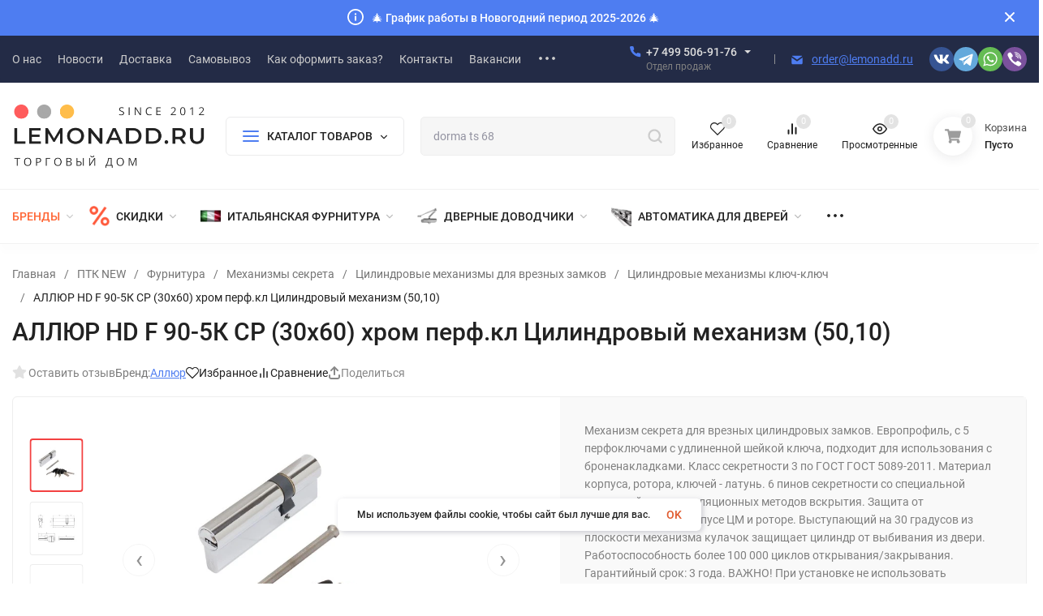

--- FILE ---
content_type: text/html; charset=utf-8
request_url: https://lemonadd.ru/product/allyur-hd-f-90-5k-cp-30x60-khrom-perf-kl-tsilindrovyy-mekhanizm-50-10/
body_size: 77695
content:
<!DOCTYPE html>
<html lang="ru" prefix="product: http://ogp.me/ns/product#"><head><title>АЛЛЮР HD F 90-5К CP (30x60) хром перф.кл Цилиндровый механизм (50,10) купить в интернет-магазине Lemonadd.ru</title><meta http-equiv="Content-Type" content="text/html; charset=utf-8"><meta name="viewport" content="width=device-width, initial-scale=1"><meta http-equiv="x-ua-compatible" content="IE=edge"><meta name="keywords" content="аллюр hd f 90-5к cp (30x60) хром перф.кл цилиндровый механизм (50,10), купить, цена, доставка"><meta name="description" content="Здесь, то, что Вы искали! АЛЛЮР HD F 90-5К CP (30x60) хром перф.кл Цилиндровый механизм (50,10) по цене от 1 132 руб.. Доставка по Москве, СПб и РФ. Пункты выдачи во всех регонах России. Всё лучшее в Lemonadd.ru"><meta name="theme-color" content="#fff"><meta name="msapplication-navbutton-color" content="#fff"><meta name="apple-mobile-web-app-status-bar-style" content="#fff"><link rel="shortcut icon" href="/favicon.ico"><!-- rss --><link rel="alternate" type="application/rss+xml" title="Lemonadd.ru" href="https://lemonadd.ru/blog/rss/"><link rel="preload" as="font" href="/wa-data/public/site/themes/insales_premium/css/roboto-v20-latin_cyrillic-500.woff2" crossorigin><link rel="preload" as="font" href="/wa-data/public/site/themes/insales_premium/css/roboto-v20-latin_cyrillic-700.woff2" crossorigin><link rel="preload" as="font" href="/wa-data/public/site/themes/insales_premium/css/roboto-v20-latin_cyrillic-regular.woff2" crossorigin><style>:root {--site-max-width: 1480px;--font-family: "Roboto", sans-serif;--font-weight: 500;--slider-height: 462px;--cheme-color: #4E7DF1;--cheme-color-dop: #f34141;--t-p-t: 12px;--t-p-b: 12px;--m-p-t: 25px;--m-p-b: 25px;--b-p-t: 20px;--b-p-b: 20px;--c-ht-b: #4E7DF1;--c-ht-b-c: #fff;--c-h-t: #232b46;--c-h-t-w: #232b46;--c-h-t-b: #f1f1f1;--c-h-m: #fff;--c-h-m-w: #fff;--c-h-m-b: #f1f1f1;--c-h-b: #fff;--c-h-b-w: #fff;--c-h-b-b: #f1f1f1;--c-h-li-1: #222;--c-h-li-1-h: #4e7df1;--c-h-li-1-b: #ffd600;--c-h-li-2: #222;--c-h-li-2-h: #4e7df1;--c-h-li-2-b: #ffd600;--c-h-li-3: #222;--c-h-li-3-h: #4e7df1;--c-h-li-3-b: #ffd600;--c-h-lo: #ccc;--c-h-lo-h: #ccc;--c-h-lo-i: #ccc;--c-h-lo-i-h: #ccc;--c-h-ad-i: #f50;--c-h-ad-t: #222;--c-h-ad: #808080;--c-h-mo-i: #f50;--c-h-mo-t: #222;--c-h-mo: #808080;--c-h-re-i: #f50;--c-h-re-t: #222;--c-h-re: #ccc;--c-h-re-h: #fff;--c-h-ph-1: #ddd;--c-h-ph-1-h: #ccc;--c-h-ph-1-t: #808080;--c-h-ph-1-i-f: #fff;--c-h-ph-1-i: #4e7df1;--c-h-ph-2-i: #4e7df1;--c-h-ph-3: #222;--c-h-ph-3-h: #222;--c-h-ph-3-t: #808080;--c-h-ph-3-i-f: #fff;--c-h-ph-3-i: #4e7df1;--c-h-br: #ff6635;--c-h-br-h: #4e7df1;--c-h-br-i: #ccc;--c-h-br-i-h: #ccc;--c-h-a-f: #fff;--c-h-a-b: #ebebeb;--c-h-a-b-h: #ebebeb;--c-h-a-e: #4e7df1;--c-h-a-i: #4e7df1;--c-h-a-i-h: #4e7df1;--c-h-a-t: #ccc;--c-h-a-t-h: #fff;--c-h-i-f: #fff;--c-h-i-b: #ebebeb;--c-h-i-b-h: #ebebeb;--c-h-i-e: #4e7df1;--c-h-i: #222;--c-h-i-h: #4e7df1;--c-h-i-t: #222;--c-h-i-t-h: #4e7df1;--c-h-i-c: #43c16d;--c-h-i-c-d: #e3e3e3;--c-h-i-c-t: #fff;--c-h-c-f: #fff;--c-h-c-f-d: #fff;--c-h-c-f-h: #fff;--c-h-c-e: #4e7df1;--c-h-c-b: #ebebeb;--c-h-c-b-d: #ebebeb;--c-h-c-b-h: #ebebeb;--c-h-c-t: #222;--c-h-c-t-d: #222;--c-h-c-t-h: #222;--c-h-c-i: #fff;--c-h-c-i-d: #fff;--c-h-c-i-c: #4e7df1;--c-h-c-i-c-d: #9c9c9c;--c-h-c-i-c-h: #fff;--c-h-c-ic: #43c16d;--c-h-c-ic-d: #e3e3e3;--c-h-c-ic-c: #fff;--c-h-m-c: #ccc;--c-h-m-c-h: #fff;--c-h-m-c-a: #fff;--c-h-m-i-c: #ccc;--c-h-m-i-c-h: #fff;--c-h-m-i-c-a: #fff;--c-h-m-c-c: #222;--c-h-m-c-c-h: #000;--c-h-m-c-c-a: #000;--c-h-m-c-i-c: #BDBDBD;--c-h-m-c-i-c-h: #BDBDBD;--c-h-m-c-i-c-a: #000;--c-h-b-c-f: #fff;--c-h-b-c-f-h: #fff;--c-h-b-c-e: #4e7df1;--c-h-b-c-b: #ebebec;--c-h-b-c-b-h: #ebebec;--c-h-b-c-c: #222;--c-h-b-c-c-h: #000;--c-h-b-c-bb: #4E7DF1;--c-h-b-c-bb-h: #4E7DF1;--c-h-t-f-f: #fff;--c-h-t-f-b-f: #4e7df1;--c-h-t-f-b-f-h: #4e7df1;--c-h-t-f-b-e: #4e7df1;--c-h-t-f-b-b: #ebebec;--c-h-t-f-b-b-h: #ebebec;--c-h-t-f-b-c: #fff;--c-h-t-f-b-c-h: #fff;--c-h-t-f-b: #fff;--c-h-t-f-b-h: #fff;--c-h-t-f-a-f: #fff;--c-h-t-f-a-b: #ebebeb;--c-h-t-f-a-b-h: #ebebeb;--c-h-t-f-a-e: #4e7df1;--c-h-t-f-a-i: #222;--c-h-t-f-a-i-h: #4e7df1;--c-h-t-f-a-t: #222;--c-h-t-f-a-t-h: #4e7df1;--c-h-t-f-i-f: #fff;--c-h-t-f-i-b: #ebebeb;--c-h-t-f-i-b-h: #ebebeb;--c-h-t-f-i-e: #4e7df1;--c-h-t-f-i: #222;--c-h-t-f-i-h: #4e7df1;--c-h-t-f-i-t: #222;--c-h-t-f-i-t-h: #4e7df1;--c-h-t-f-i-c: #43c16d;--c-h-t-f-i-c-d: #e3e3e3;--c-h-t-f-i-c-t: #fff;--c-h-t-f-c-f: #fff;--c-h-t-f-c-f-d: #fff;--c-h-t-f-c-f-h: #fff;--c-h-t-f-c-e: #4e7df1;--c-h-t-f-c-b: #ebebeb;--c-h-t-f-c-b-d: #ebebeb;--c-h-t-f-c-b-h: #ebebeb;--c-h-t-f-c-t: #222;--c-h-t-f-c-t-d: #222;--c-h-t-f-c-t-h: #222;--c-h-t-f-c-i: #4e7df1;--c-h-t-f-c-i-d: #f3f3f3;--c-h-t-f-c-i-c: #fff;--c-h-t-f-c-i-c-d: #9c9c9c;--c-h-t-f-c-i-c-h: #fff;--c-h-t-f-c-ic: #43c16d;--c-h-t-f-c-ic-d: #e3e3e3;--c-h-t-f-c-ic-c: #fff;--c-b: #4e7df1;--c-b-h: #5b88f7;--c-b-c: #fff;--c-b-c-h: #fff;--c-l-c-t-f: #232b46;--c-l-c-t-c: #fff;--c-l-c-a-f: #f7f7f7;--c-l-c-a-f-h: #eaeaea;--c-l-c-a-c: #222;--c-l-c-a-c-h: #4e7df1;--c-l-c-b-c: #ff6635;--c-l-c-b-c-h: #ff6635;--c-l-f-t-f: #232b46;--c-l-f-t-f-h: #232b46;--c-l-f-t-c: #fff;--c-l-f-t-c-h: #fff;--c-c-l-p-b: #ececec;--c-c-l-p-f: #fff;--c-c-l-p-f-f: #ff3100;--c-c-l-p-f-i: #fff;--c-c-l-p-c-f: #43c16d;--c-c-l-p-c-i: #fff;--c-c-l-i-f: #4e7df1;--c-b-n: #43C16D;--c-b-l: #FF4C3C;--c-b-b: #FF9444;--c-f-b: #232B46;--c-f-c: #767b8b;--c-f-a: #767b8b;--c-f-a-h: #a6acc2;--c-f-t: #999fb3;--c-f-a-m: #767b8b;--c-f-a-m-h: #a6acc2;--c-f-i-c: #4e7df1;--c-f-p-f: #fff;--c-f-p-b: #e9e9e9;--c-f-p-i-f: #fff;--c-f-p-m: #4e7df1;--c-f-p-i-c: #222;--c-f-p-i-c-h: #4e7df1;--c-f-p-i: #222;--c-f-p-i-h: #4e7df1;--c-f-p-c-bg: #e3e3e3;--c-f-p-c-bg-a: #43c16d;--c-f-p-c-c: #fff;--c-f-p-c-f: #fff;--c-f-p-c: #222;--c-f-p-c-h: #4e7df1;--c-f-p-c-i: #4e7df1;--c-f-p-c-i-d: #f3f3f3;--c-f-p-c-i-c: #fff;--c-f-p-c-i-c-d: #9c9c9c;--c-f-p-c-c-bg: #43c16d;--c-f-p-c-c-bg-d: #e3e3e3;--c-f-p-c-c-c: #fff;--w-c: 300px;--w-l: 300px;--h-c-r: 6px;--h-c-h: 48px;--h-c-w: auto;--c-m-h-f: #fff;--c-m-b-f: #4e7df1;--c-m-s: #ccc;--c-m-i: #222;--c-m-i-c-a: #43c16d;--c-m-i-c: #e3e3e3;--c-m-i-t: #fff;--c-m-c-f: #fff;--c-m-c-f-d: #fff;--c-m-c-b: #ebebeb;--c-m-c-b-d: #ebebeb;--c-m-c-t: #222;--c-m-c-t-d: #222;--c-m-c-i: #fff;--c-m-c-i-d: #f9f9f9;--c-m-c-i-c: #5b88f7;--c-m-c-i-c-d: #9c9c9c;--c-m-c-i-co: #43c16d;--c-m-c-i-co-d: #e3e3e3;--c-m-c-i-co-c: #fff;--c-m-p-i: #4e7df1;--c-m-p-t: #222;--c-m-p-d: #222;--c-m-p-h: #808080;--c-m-p-b: #fff;--c-m-p-b-i: #4e7df1;--c-m-p-f: #fff;--c-m-p-f-i: #222;--c-m-p-c: #fff;--c-m-p-c-i: #4e7df1;--c-m-p-c-i-d: #9c9c9c;--c-m-p-c-c: #43c16d;--c-m-p-c-c-d: #e3e3e3;--c-m-p-c-c-c: #fff;--c-l-r: 6px;--c-l-m: 30px;--c-l-m-m: 10px;--cat-p-p: 100%;--c-m-m-p: #4e7df1;--c-m-m-c: #43c16d;--c-m-m-i: #222;--c-m-m-i-c-a: #43c16d;--c-m-m-i-c: #e3e3e3;--c-m-m-i-t: #fff;--c-m-m-i-l: #222;--c-m-b-b: #4e7df1;--c-m-b-b-th: #fff;--c-m-b-b-t: #fff;--c-m-b-b-s: #fff;--s-l-n: #ffea2c;--s-l-n-c: #222;--s-l-p: #c8efd5;--s-l-p-c: #222;}</style><link href="/wa-data/public/site/themes/insales_premium/css/roboto.min.css" rel="stylesheet"><link href="/wa-data/public/site/themes/insales_premium/css/insale.min.css?v1.9.2.4" rel="stylesheet"><link href="/wa-data/public/site/themes/insales_premium/css/user.css?v1.9.2.4" rel="stylesheet"><script>
!function(a,b){"object"==typeof module&&"object"==typeof module.exports?module.exports=a.document?b(a,!0):function(a){if(!a.document)throw new Error("jQuery requires a window with a document");return b(a)}:b(a)}("undefined"!=typeof window?window:this,function(a,b){var c=[],d=c.slice,e=c.concat,f=c.push,g=c.indexOf,h={},i=h.toString,j=h.hasOwnProperty,k={},l="1.11.1",m=function(a,b){return new m.fn.init(a,b)},n=/^[\s\uFEFF\xA0]+|[\s\uFEFF\xA0]+$/g,o=/^-ms-/,p=/-([\da-z])/gi,q=function(a,b){return b.toUpperCase()};m.fn=m.prototype={jquery:l,constructor:m,selector:"",length:0,toArray:function(){return d.call(this)},get:function(a){return null!=a?0>a?this[a+this.length]:this[a]:d.call(this)},pushStack:function(a){var b=m.merge(this.constructor(),a);return b.prevObject=this,b.context=this.context,b},each:function(a,b){return m.each(this,a,b)},map:function(a){return this.pushStack(m.map(this,function(b,c){return a.call(b,c,b)}))},slice:function(){return this.pushStack(d.apply(this,arguments))},first:function(){return this.eq(0)},last:function(){return this.eq(-1)},eq:function(a){var b=this.length,c=+a+(0>a?b:0);return this.pushStack(c>=0&&b>c?[this[c]]:[])},end:function(){return this.prevObject||this.constructor(null)},push:f,sort:c.sort,splice:c.splice},m.extend=m.fn.extend=function(){var a,b,c,d,e,f,g=arguments[0]||{},h=1,i=arguments.length,j=!1;for("boolean"==typeof g&&(j=g,g=arguments[h]||{},h++),"object"==typeof g||m.isFunction(g)||(g={}),h===i&&(g=this,h--);i>h;h++)if(null!=(e=arguments[h]))for(d in e)a=g[d],c=e[d],g!==c&&(j&&c&&(m.isPlainObject(c)||(b=m.isArray(c)))?(b?(b=!1,f=a&&m.isArray(a)?a:[]):f=a&&m.isPlainObject(a)?a:{},g[d]=m.extend(j,f,c)):void 0!==c&&(g[d]=c));return g},m.extend({expando:"jQuery"+(l+Math.random()).replace(/\D/g,""),isReady:!0,error:function(a){throw new Error(a)},noop:function(){},isFunction:function(a){return"function"===m.type(a)},isArray:Array.isArray||function(a){return"array"===m.type(a)},isWindow:function(a){return null!=a&&a==a.window},isNumeric:function(a){return!m.isArray(a)&&a-parseFloat(a)>=0},isEmptyObject:function(a){var b;for(b in a)return!1;return!0},isPlainObject:function(a){var b;if(!a||"object"!==m.type(a)||a.nodeType||m.isWindow(a))return!1;try{if(a.constructor&&!j.call(a,"constructor")&&!j.call(a.constructor.prototype,"isPrototypeOf"))return!1}catch(c){return!1}if(k.ownLast)for(b in a)return j.call(a,b);for(b in a);return void 0===b||j.call(a,b)},type:function(a){return null==a?a+"":"object"==typeof a||"function"==typeof a?h[i.call(a)]||"object":typeof a},globalEval:function(b){b&&m.trim(b)&&(a.execScript||function(b){a.eval.call(a,b)})(b)},camelCase:function(a){return a.replace(o,"ms-").replace(p,q)},nodeName:function(a,b){return a.nodeName&&a.nodeName.toLowerCase()===b.toLowerCase()},each:function(a,b,c){var d,e=0,f=a.length,g=r(a);if(c){if(g){for(;f>e;e++)if(d=b.apply(a[e],c),d===!1)break}else for(e in a)if(d=b.apply(a[e],c),d===!1)break}else if(g){for(;f>e;e++)if(d=b.call(a[e],e,a[e]),d===!1)break}else for(e in a)if(d=b.call(a[e],e,a[e]),d===!1)break;return a},trim:function(a){return null==a?"":(a+"").replace(n,"")},makeArray:function(a,b){var c=b||[];return null!=a&&(r(Object(a))?m.merge(c,"string"==typeof a?[a]:a):f.call(c,a)),c},inArray:function(a,b,c){var d;if(b){if(g)return g.call(b,a,c);for(d=b.length,c=c?0>c?Math.max(0,d+c):c:0;d>c;c++)if(c in b&&b[c]===a)return c}return-1},merge:function(a,b){var c=+b.length,d=0,e=a.length;while(c>d)a[e++]=b[d++];if(c!==c)while(void 0!==b[d])a[e++]=b[d++];return a.length=e,a},grep:function(a,b,c){for(var d,e=[],f=0,g=a.length,h=!c;g>f;f++)d=!b(a[f],f),d!==h&&e.push(a[f]);return e},map:function(a,b,c){var d,f=0,g=a.length,h=r(a),i=[];if(h)for(;g>f;f++)d=b(a[f],f,c),null!=d&&i.push(d);else for(f in a)d=b(a[f],f,c),null!=d&&i.push(d);return e.apply([],i)},guid:1,proxy:function(a,b){var c,e,f;return"string"==typeof b&&(f=a[b],b=a,a=f),m.isFunction(a)?(c=d.call(arguments,2),e=function(){return a.apply(b||this,c.concat(d.call(arguments)))},e.guid=a.guid=a.guid||m.guid++,e):void 0},now:function(){return+new Date},support:k}),m.each("Boolean Number String Function Array Date RegExp Object Error".split(" "),function(a,b){h["[object "+b+"]"]=b.toLowerCase()});function r(a){var b=a.length,c=m.type(a);return"function"===c||m.isWindow(a)?!1:1===a.nodeType&&b?!0:"array"===c||0===b||"number"==typeof b&&b>0&&b-1 in a}var s=function(a){var b,c,d,e,f,g,h,i,j,k,l,m,n,o,p,q,r,s,t,u="sizzle"+-new Date,v=a.document,w=0,x=0,y=gb(),z=gb(),A=gb(),B=function(a,b){return a===b&&(l=!0),0},C="undefined",D=1<<31,E={}.hasOwnProperty,F=[],G=F.pop,H=F.push,I=F.push,J=F.slice,K=F.indexOf||function(a){for(var b=0,c=this.length;c>b;b++)if(this[b]===a)return b;return-1},L="checked|selected|async|autofocus|autoplay|controls|defer|disabled|hidden|ismap|loop|multiple|open|readonly|required|scoped",M="[\\x20\\t\\r\\n\\f]",N="(?:\\\\.|[\\w-]|[^\\x00-\\xa0])+",O=N.replace("w","w#"),P="\\["+M+"*("+N+")(?:"+M+"*([*^$|!~]?=)"+M+"*(?:'((?:\\\\.|[^\\\\'])*)'|\"((?:\\\\.|[^\\\\\"])*)\"|("+O+"))|)"+M+"*\\]",Q=":("+N+")(?:\\((('((?:\\\\.|[^\\\\'])*)'|\"((?:\\\\.|[^\\\\\"])*)\")|((?:\\\\.|[^\\\\()[\\]]|"+P+")*)|.*)\\)|)",R=new RegExp("^"+M+"+|((?:^|[^\\\\])(?:\\\\.)*)"+M+"+$","g"),S=new RegExp("^"+M+"*,"+M+"*"),T=new RegExp("^"+M+"*([>+~]|"+M+")"+M+"*"),U=new RegExp("="+M+"*([^\\]'\"]*?)"+M+"*\\]","g"),V=new RegExp(Q),W=new RegExp("^"+O+"$"),X={ID:new RegExp("^#("+N+")"),CLASS:new RegExp("^\\.("+N+")"),TAG:new RegExp("^("+N.replace("w","w*")+")"),ATTR:new RegExp("^"+P),PSEUDO:new RegExp("^"+Q),CHILD:new RegExp("^:(only|first|last|nth|nth-last)-(child|of-type)(?:\\("+M+"*(even|odd|(([+-]|)(\\d*)n|)"+M+"*(?:([+-]|)"+M+"*(\\d+)|))"+M+"*\\)|)","i"),bool:new RegExp("^(?:"+L+")$","i"),needsContext:new RegExp("^"+M+"*[>+~]|:(even|odd|eq|gt|lt|nth|first|last)(?:\\("+M+"*((?:-\\d)?\\d*)"+M+"*\\)|)(?=[^-]|$)","i")},Y=/^(?:input|select|textarea|button)$/i,Z=/^h\d$/i,$=/^[^{]+\{\s*\[native \w/,_=/^(?:#([\w-]+)|(\w+)|\.([\w-]+))$/,ab=/[+~]/,bb=/'|\\/g,cb=new RegExp("\\\\([\\da-f]{1,6}"+M+"?|("+M+")|.)","ig"),db=function(a,b,c){var d="0x"+b-65536;return d!==d||c?b:0>d?String.fromCharCode(d+65536):String.fromCharCode(d>>10|55296,1023&d|56320)};try{I.apply(F=J.call(v.childNodes),v.childNodes),F[v.childNodes.length].nodeType}catch(eb){I={apply:F.length?function(a,b){H.apply(a,J.call(b))}:function(a,b){var c=a.length,d=0;while(a[c++]=b[d++]);a.length=c-1}}}function fb(a,b,d,e){var f,h,j,k,l,o,r,s,w,x;if((b?b.ownerDocument||b:v)!==n&&m(b),b=b||n,d=d||[],!a||"string"!=typeof a)return d;if(1!==(k=b.nodeType)&&9!==k)return[];if(p&&!e){if(f=_.exec(a))if(j=f[1]){if(9===k){if(h=b.getElementById(j),!h||!h.parentNode)return d;if(h.id===j)return d.push(h),d}else if(b.ownerDocument&&(h=b.ownerDocument.getElementById(j))&&t(b,h)&&h.id===j)return d.push(h),d}else{if(f[2])return I.apply(d,b.getElementsByTagName(a)),d;if((j=f[3])&&c.getElementsByClassName&&b.getElementsByClassName)return I.apply(d,b.getElementsByClassName(j)),d}if(c.qsa&&(!q||!q.test(a))){if(s=r=u,w=b,x=9===k&&a,1===k&&"object"!==b.nodeName.toLowerCase()){o=g(a),(r=b.getAttribute("id"))?s=r.replace(bb,"\\$&"):b.setAttribute("id",s),s="[id='"+s+"'] ",l=o.length;while(l--)o[l]=s+qb(o[l]);w=ab.test(a)&&ob(b.parentNode)||b,x=o.join(",")}if(x)try{return I.apply(d,w.querySelectorAll(x)),d}catch(y){}finally{r||b.removeAttribute("id")}}}return i(a.replace(R,"$1"),b,d,e)}function gb(){var a=[];function b(c,e){return a.push(c+" ")>d.cacheLength&&delete b[a.shift()],b[c+" "]=e}return b}function hb(a){return a[u]=!0,a}function ib(a){var b=n.createElement("div");try{return!!a(b)}catch(c){return!1}finally{b.parentNode&&b.parentNode.removeChild(b),b=null}}function jb(a,b){var c=a.split("|"),e=a.length;while(e--)d.attrHandle[c[e]]=b}function kb(a,b){var c=b&&a,d=c&&1===a.nodeType&&1===b.nodeType&&(~b.sourceIndex||D)-(~a.sourceIndex||D);if(d)return d;if(c)while(c=c.nextSibling)if(c===b)return-1;return a?1:-1}function lb(a){return function(b){var c=b.nodeName.toLowerCase();return"input"===c&&b.type===a}}function mb(a){return function(b){var c=b.nodeName.toLowerCase();return("input"===c||"button"===c)&&b.type===a}}function nb(a){return hb(function(b){return b=+b,hb(function(c,d){var e,f=a([],c.length,b),g=f.length;while(g--)c[e=f[g]]&&(c[e]=!(d[e]=c[e]))})})}function ob(a){return a&&typeof a.getElementsByTagName!==C&&a}c=fb.support={},f=fb.isXML=function(a){var b=a&&(a.ownerDocument||a).documentElement;return b?"HTML"!==b.nodeName:!1},m=fb.setDocument=function(a){var b,e=a?a.ownerDocument||a:v,g=e.defaultView;return e!==n&&9===e.nodeType&&e.documentElement?(n=e,o=e.documentElement,p=!f(e),g&&g!==g.top&&(g.addEventListener?g.addEventListener("unload",function(){m()},!1):g.attachEvent&&g.attachEvent("onunload",function(){m()})),c.attributes=ib(function(a){return a.className="i",!a.getAttribute("className")}),c.getElementsByTagName=ib(function(a){return a.appendChild(e.createComment("")),!a.getElementsByTagName("*").length}),c.getElementsByClassName=$.test(e.getElementsByClassName)&&ib(function(a){return a.innerHTML="<div class='a'></div><div class='a i'></div>",a.firstChild.className="i",2===a.getElementsByClassName("i").length}),c.getById=ib(function(a){return o.appendChild(a).id=u,!e.getElementsByName||!e.getElementsByName(u).length}),c.getById?(d.find.ID=function(a,b){if(typeof b.getElementById!==C&&p){var c=b.getElementById(a);return c&&c.parentNode?[c]:[]}},d.filter.ID=function(a){var b=a.replace(cb,db);return function(a){return a.getAttribute("id")===b}}):(delete d.find.ID,d.filter.ID=function(a){var b=a.replace(cb,db);return function(a){var c=typeof a.getAttributeNode!==C&&a.getAttributeNode("id");return c&&c.value===b}}),d.find.TAG=c.getElementsByTagName?function(a,b){return typeof b.getElementsByTagName!==C?b.getElementsByTagName(a):void 0}:function(a,b){var c,d=[],e=0,f=b.getElementsByTagName(a);if("*"===a){while(c=f[e++])1===c.nodeType&&d.push(c);return d}return f},d.find.CLASS=c.getElementsByClassName&&function(a,b){return typeof b.getElementsByClassName!==C&&p?b.getElementsByClassName(a):void 0},r=[],q=[],(c.qsa=$.test(e.querySelectorAll))&&(ib(function(a){a.innerHTML="<select msallowclip=''><option selected=''></option></select>",a.querySelectorAll("[msallowclip^='']").length&&q.push("[*^$]="+M+"*(?:''|\"\")"),a.querySelectorAll("[selected]").length||q.push("\\["+M+"*(?:value|"+L+")"),a.querySelectorAll(":checked").length||q.push(":checked")}),ib(function(a){var b=e.createElement("input");b.setAttribute("type","hidden"),a.appendChild(b).setAttribute("name","D"),a.querySelectorAll("[name=d]").length&&q.push("name"+M+"*[*^$|!~]?="),a.querySelectorAll(":enabled").length||q.push(":enabled",":disabled"),a.querySelectorAll("*,:x"),q.push(",.*:")})),(c.matchesSelector=$.test(s=o.matches||o.webkitMatchesSelector||o.mozMatchesSelector||o.oMatchesSelector||o.msMatchesSelector))&&ib(function(a){c.disconnectedMatch=s.call(a,"div"),s.call(a,"[s!='']:x"),r.push("!=",Q)}),q=q.length&&new RegExp(q.join("|")),r=r.length&&new RegExp(r.join("|")),b=$.test(o.compareDocumentPosition),t=b||$.test(o.contains)?function(a,b){var c=9===a.nodeType?a.documentElement:a,d=b&&b.parentNode;return a===d||!(!d||1!==d.nodeType||!(c.contains?c.contains(d):a.compareDocumentPosition&&16&a.compareDocumentPosition(d)))}:function(a,b){if(b)while(b=b.parentNode)if(b===a)return!0;return!1},B=b?function(a,b){if(a===b)return l=!0,0;var d=!a.compareDocumentPosition-!b.compareDocumentPosition;return d?d:(d=(a.ownerDocument||a)===(b.ownerDocument||b)?a.compareDocumentPosition(b):1,1&d||!c.sortDetached&&b.compareDocumentPosition(a)===d?a===e||a.ownerDocument===v&&t(v,a)?-1:b===e||b.ownerDocument===v&&t(v,b)?1:k?K.call(k,a)-K.call(k,b):0:4&d?-1:1)}:function(a,b){if(a===b)return l=!0,0;var c,d=0,f=a.parentNode,g=b.parentNode,h=[a],i=[b];if(!f||!g)return a===e?-1:b===e?1:f?-1:g?1:k?K.call(k,a)-K.call(k,b):0;if(f===g)return kb(a,b);c=a;while(c=c.parentNode)h.unshift(c);c=b;while(c=c.parentNode)i.unshift(c);while(h[d]===i[d])d++;return d?kb(h[d],i[d]):h[d]===v?-1:i[d]===v?1:0},e):n},fb.matches=function(a,b){return fb(a,null,null,b)},fb.matchesSelector=function(a,b){if((a.ownerDocument||a)!==n&&m(a),b=b.replace(U,"='$1']"),!(!c.matchesSelector||!p||r&&r.test(b)||q&&q.test(b)))try{var d=s.call(a,b);if(d||c.disconnectedMatch||a.document&&11!==a.document.nodeType)return d}catch(e){}return fb(b,n,null,[a]).length>0},fb.contains=function(a,b){return(a.ownerDocument||a)!==n&&m(a),t(a,b)},fb.attr=function(a,b){(a.ownerDocument||a)!==n&&m(a);var e=d.attrHandle[b.toLowerCase()],f=e&&E.call(d.attrHandle,b.toLowerCase())?e(a,b,!p):void 0;return void 0!==f?f:c.attributes||!p?a.getAttribute(b):(f=a.getAttributeNode(b))&&f.specified?f.value:null},fb.error=function(a){throw new Error("Syntax error, unrecognized expression: "+a)},fb.uniqueSort=function(a){var b,d=[],e=0,f=0;if(l=!c.detectDuplicates,k=!c.sortStable&&a.slice(0),a.sort(B),l){while(b=a[f++])b===a[f]&&(e=d.push(f));while(e--)a.splice(d[e],1)}return k=null,a},e=fb.getText=function(a){var b,c="",d=0,f=a.nodeType;if(f){if(1===f||9===f||11===f){if("string"==typeof a.textContent)return a.textContent;for(a=a.firstChild;a;a=a.nextSibling)c+=e(a)}else if(3===f||4===f)return a.nodeValue}else while(b=a[d++])c+=e(b);return c},d=fb.selectors={cacheLength:50,createPseudo:hb,match:X,attrHandle:{},find:{},relative:{">":{dir:"parentNode",first:!0}," ":{dir:"parentNode"},"+":{dir:"previousSibling",first:!0},"~":{dir:"previousSibling"}},preFilter:{ATTR:function(a){return a[1]=a[1].replace(cb,db),a[3]=(a[3]||a[4]||a[5]||"").replace(cb,db),"~="===a[2]&&(a[3]=" "+a[3]+" "),a.slice(0,4)},CHILD:function(a){return a[1]=a[1].toLowerCase(),"nth"===a[1].slice(0,3)?(a[3]||fb.error(a[0]),a[4]=+(a[4]?a[5]+(a[6]||1):2*("even"===a[3]||"odd"===a[3])),a[5]=+(a[7]+a[8]||"odd"===a[3])):a[3]&&fb.error(a[0]),a},PSEUDO:function(a){var b,c=!a[6]&&a[2];return X.CHILD.test(a[0])?null:(a[3]?a[2]=a[4]||a[5]||"":c&&V.test(c)&&(b=g(c,!0))&&(b=c.indexOf(")",c.length-b)-c.length)&&(a[0]=a[0].slice(0,b),a[2]=c.slice(0,b)),a.slice(0,3))}},filter:{TAG:function(a){var b=a.replace(cb,db).toLowerCase();return"*"===a?function(){return!0}:function(a){return a.nodeName&&a.nodeName.toLowerCase()===b}},CLASS:function(a){var b=y[a+" "];return b||(b=new RegExp("(^|"+M+")"+a+"("+M+"|$)"))&&y(a,function(a){return b.test("string"==typeof a.className&&a.className||typeof a.getAttribute!==C&&a.getAttribute("class")||"")})},ATTR:function(a,b,c){return function(d){var e=fb.attr(d,a);return null==e?"!="===b:b?(e+="","="===b?e===c:"!="===b?e!==c:"^="===b?c&&0===e.indexOf(c):"*="===b?c&&e.indexOf(c)>-1:"$="===b?c&&e.slice(-c.length)===c:"~="===b?(" "+e+" ").indexOf(c)>-1:"|="===b?e===c||e.slice(0,c.length+1)===c+"-":!1):!0}},CHILD:function(a,b,c,d,e){var f="nth"!==a.slice(0,3),g="last"!==a.slice(-4),h="of-type"===b;return 1===d&&0===e?function(a){return!!a.parentNode}:function(b,c,i){var j,k,l,m,n,o,p=f!==g?"nextSibling":"previousSibling",q=b.parentNode,r=h&&b.nodeName.toLowerCase(),s=!i&&!h;if(q){if(f){while(p){l=b;while(l=l[p])if(h?l.nodeName.toLowerCase()===r:1===l.nodeType)return!1;o=p="only"===a&&!o&&"nextSibling"}return!0}if(o=[g?q.firstChild:q.lastChild],g&&s){k=q[u]||(q[u]={}),j=k[a]||[],n=j[0]===w&&j[1],m=j[0]===w&&j[2],l=n&&q.childNodes[n];while(l=++n&&l&&l[p]||(m=n=0)||o.pop())if(1===l.nodeType&&++m&&l===b){k[a]=[w,n,m];break}}else if(s&&(j=(b[u]||(b[u]={}))[a])&&j[0]===w)m=j[1];else while(l=++n&&l&&l[p]||(m=n=0)||o.pop())if((h?l.nodeName.toLowerCase()===r:1===l.nodeType)&&++m&&(s&&((l[u]||(l[u]={}))[a]=[w,m]),l===b))break;return m-=e,m===d||m%d===0&&m/d>=0}}},PSEUDO:function(a,b){var c,e=d.pseudos[a]||d.setFilters[a.toLowerCase()]||fb.error("unsupported pseudo: "+a);return e[u]?e(b):e.length>1?(c=[a,a,"",b],d.setFilters.hasOwnProperty(a.toLowerCase())?hb(function(a,c){var d,f=e(a,b),g=f.length;while(g--)d=K.call(a,f[g]),a[d]=!(c[d]=f[g])}):function(a){return e(a,0,c)}):e}},pseudos:{not:hb(function(a){var b=[],c=[],d=h(a.replace(R,"$1"));return d[u]?hb(function(a,b,c,e){var f,g=d(a,null,e,[]),h=a.length;while(h--)(f=g[h])&&(a[h]=!(b[h]=f))}):function(a,e,f){return b[0]=a,d(b,null,f,c),!c.pop()}}),has:hb(function(a){return function(b){return fb(a,b).length>0}}),contains:hb(function(a){return function(b){return(b.textContent||b.innerText||e(b)).indexOf(a)>-1}}),lang:hb(function(a){return W.test(a||"")||fb.error("unsupported lang: "+a),a=a.replace(cb,db).toLowerCase(),function(b){var c;do if(c=p?b.lang:b.getAttribute("xml:lang")||b.getAttribute("lang"))return c=c.toLowerCase(),c===a||0===c.indexOf(a+"-");while((b=b.parentNode)&&1===b.nodeType);return!1}}),target:function(b){var c=a.location&&a.location.hash;return c&&c.slice(1)===b.id},root:function(a){return a===o},focus:function(a){return a===n.activeElement&&(!n.hasFocus||n.hasFocus())&&!!(a.type||a.href||~a.tabIndex)},enabled:function(a){return a.disabled===!1},disabled:function(a){return a.disabled===!0},checked:function(a){var b=a.nodeName.toLowerCase();return"input"===b&&!!a.checked||"option"===b&&!!a.selected},selected:function(a){return a.parentNode&&a.parentNode.selectedIndex,a.selected===!0},empty:function(a){for(a=a.firstChild;a;a=a.nextSibling)if(a.nodeType<6)return!1;return!0},parent:function(a){return!d.pseudos.empty(a)},header:function(a){return Z.test(a.nodeName)},input:function(a){return Y.test(a.nodeName)},button:function(a){var b=a.nodeName.toLowerCase();return"input"===b&&"button"===a.type||"button"===b},text:function(a){var b;return"input"===a.nodeName.toLowerCase()&&"text"===a.type&&(null==(b=a.getAttribute("type"))||"text"===b.toLowerCase())},first:nb(function(){return[0]}),last:nb(function(a,b){return[b-1]}),eq:nb(function(a,b,c){return[0>c?c+b:c]}),even:nb(function(a,b){for(var c=0;b>c;c+=2)a.push(c);return a}),odd:nb(function(a,b){for(var c=1;b>c;c+=2)a.push(c);return a}),lt:nb(function(a,b,c){for(var d=0>c?c+b:c;--d>=0;)a.push(d);return a}),gt:nb(function(a,b,c){for(var d=0>c?c+b:c;++d<b;)a.push(d);return a})}},d.pseudos.nth=d.pseudos.eq;for(b in{radio:!0,checkbox:!0,file:!0,password:!0,image:!0})d.pseudos[b]=lb(b);for(b in{submit:!0,reset:!0})d.pseudos[b]=mb(b);function pb(){}pb.prototype=d.filters=d.pseudos,d.setFilters=new pb,g=fb.tokenize=function(a,b){var c,e,f,g,h,i,j,k=z[a+" "];if(k)return b?0:k.slice(0);h=a,i=[],j=d.preFilter;while(h){(!c||(e=S.exec(h)))&&(e&&(h=h.slice(e[0].length)||h),i.push(f=[])),c=!1,(e=T.exec(h))&&(c=e.shift(),f.push({value:c,type:e[0].replace(R," ")}),h=h.slice(c.length));for(g in d.filter)!(e=X[g].exec(h))||j[g]&&!(e=j[g](e))||(c=e.shift(),f.push({value:c,type:g,matches:e}),h=h.slice(c.length));if(!c)break}return b?h.length:h?fb.error(a):z(a,i).slice(0)};function qb(a){for(var b=0,c=a.length,d="";c>b;b++)d+=a[b].value;return d}function rb(a,b,c){var d=b.dir,e=c&&"parentNode"===d,f=x++;return b.first?function(b,c,f){while(b=b[d])if(1===b.nodeType||e)return a(b,c,f)}:function(b,c,g){var h,i,j=[w,f];if(g){while(b=b[d])if((1===b.nodeType||e)&&a(b,c,g))return!0}else while(b=b[d])if(1===b.nodeType||e){if(i=b[u]||(b[u]={}),(h=i[d])&&h[0]===w&&h[1]===f)return j[2]=h[2];if(i[d]=j,j[2]=a(b,c,g))return!0}}}function sb(a){return a.length>1?function(b,c,d){var e=a.length;while(e--)if(!a[e](b,c,d))return!1;return!0}:a[0]}function tb(a,b,c){for(var d=0,e=b.length;e>d;d++)fb(a,b[d],c);return c}function ub(a,b,c,d,e){for(var f,g=[],h=0,i=a.length,j=null!=b;i>h;h++)(f=a[h])&&(!c||c(f,d,e))&&(g.push(f),j&&b.push(h));return g}function vb(a,b,c,d,e,f){return d&&!d[u]&&(d=vb(d)),e&&!e[u]&&(e=vb(e,f)),hb(function(f,g,h,i){var j,k,l,m=[],n=[],o=g.length,p=f||tb(b||"*",h.nodeType?[h]:h,[]),q=!a||!f&&b?p:ub(p,m,a,h,i),r=c?e||(f?a:o||d)?[]:g:q;if(c&&c(q,r,h,i),d){j=ub(r,n),d(j,[],h,i),k=j.length;while(k--)(l=j[k])&&(r[n[k]]=!(q[n[k]]=l))}if(f){if(e||a){if(e){j=[],k=r.length;while(k--)(l=r[k])&&j.push(q[k]=l);e(null,r=[],j,i)}k=r.length;while(k--)(l=r[k])&&(j=e?K.call(f,l):m[k])>-1&&(f[j]=!(g[j]=l))}}else r=ub(r===g?r.splice(o,r.length):r),e?e(null,g,r,i):I.apply(g,r)})}function wb(a){for(var b,c,e,f=a.length,g=d.relative[a[0].type],h=g||d.relative[" "],i=g?1:0,k=rb(function(a){return a===b},h,!0),l=rb(function(a){return K.call(b,a)>-1},h,!0),m=[function(a,c,d){return!g&&(d||c!==j)||((b=c).nodeType?k(a,c,d):l(a,c,d))}];f>i;i++)if(c=d.relative[a[i].type])m=[rb(sb(m),c)];else{if(c=d.filter[a[i].type].apply(null,a[i].matches),c[u]){for(e=++i;f>e;e++)if(d.relative[a[e].type])break;return vb(i>1&&sb(m),i>1&&qb(a.slice(0,i-1).concat({value:" "===a[i-2].type?"*":""})).replace(R,"$1"),c,e>i&&wb(a.slice(i,e)),f>e&&wb(a=a.slice(e)),f>e&&qb(a))}m.push(c)}return sb(m)}function xb(a,b){var c=b.length>0,e=a.length>0,f=function(f,g,h,i,k){var l,m,o,p=0,q="0",r=f&&[],s=[],t=j,u=f||e&&d.find.TAG("*",k),v=w+=null==t?1:Math.random()||.1,x=u.length;for(k&&(j=g!==n&&g);q!==x&&null!=(l=u[q]);q++){if(e&&l){m=0;while(o=a[m++])if(o(l,g,h)){i.push(l);break}k&&(w=v)}c&&((l=!o&&l)&&p--,f&&r.push(l))}if(p+=q,c&&q!==p){m=0;while(o=b[m++])o(r,s,g,h);if(f){if(p>0)while(q--)r[q]||s[q]||(s[q]=G.call(i));s=ub(s)}I.apply(i,s),k&&!f&&s.length>0&&p+b.length>1&&fb.uniqueSort(i)}return k&&(w=v,j=t),r};return c?hb(f):f}return h=fb.compile=function(a,b){var c,d=[],e=[],f=A[a+" "];if(!f){b||(b=g(a)),c=b.length;while(c--)f=wb(b[c]),f[u]?d.push(f):e.push(f);f=A(a,xb(e,d)),f.selector=a}return f},i=fb.select=function(a,b,e,f){var i,j,k,l,m,n="function"==typeof a&&a,o=!f&&g(a=n.selector||a);if(e=e||[],1===o.length){if(j=o[0]=o[0].slice(0),j.length>2&&"ID"===(k=j[0]).type&&c.getById&&9===b.nodeType&&p&&d.relative[j[1].type]){if(b=(d.find.ID(k.matches[0].replace(cb,db),b)||[])[0],!b)return e;n&&(b=b.parentNode),a=a.slice(j.shift().value.length)}i=X.needsContext.test(a)?0:j.length;while(i--){if(k=j[i],d.relative[l=k.type])break;if((m=d.find[l])&&(f=m(k.matches[0].replace(cb,db),ab.test(j[0].type)&&ob(b.parentNode)||b))){if(j.splice(i,1),a=f.length&&qb(j),!a)return I.apply(e,f),e;break}}}return(n||h(a,o))(f,b,!p,e,ab.test(a)&&ob(b.parentNode)||b),e},c.sortStable=u.split("").sort(B).join("")===u,c.detectDuplicates=!!l,m(),c.sortDetached=ib(function(a){return 1&a.compareDocumentPosition(n.createElement("div"))}),ib(function(a){return a.innerHTML="<a href='#'></a>","#"===a.firstChild.getAttribute("href")})||jb("type|href|height|width",function(a,b,c){return c?void 0:a.getAttribute(b,"type"===b.toLowerCase()?1:2)}),c.attributes&&ib(function(a){return a.innerHTML="<input/>",a.firstChild.setAttribute("value",""),""===a.firstChild.getAttribute("value")})||jb("value",function(a,b,c){return c||"input"!==a.nodeName.toLowerCase()?void 0:a.defaultValue}),ib(function(a){return null==a.getAttribute("disabled")})||jb(L,function(a,b,c){var d;return c?void 0:a[b]===!0?b.toLowerCase():(d=a.getAttributeNode(b))&&d.specified?d.value:null}),fb}(a);m.find=s,m.expr=s.selectors,m.expr[":"]=m.expr.pseudos,m.unique=s.uniqueSort,m.text=s.getText,m.isXMLDoc=s.isXML,m.contains=s.contains;var t=m.expr.match.needsContext,u=/^<(\w+)\s*\/?>(?:<\/\1>|)$/,v=/^.[^:#\[\.,]*$/;function w(a,b,c){if(m.isFunction(b))return m.grep(a,function(a,d){return!!b.call(a,d,a)!==c});if(b.nodeType)return m.grep(a,function(a){return a===b!==c});if("string"==typeof b){if(v.test(b))return m.filter(b,a,c);b=m.filter(b,a)}return m.grep(a,function(a){return m.inArray(a,b)>=0!==c})}m.filter=function(a,b,c){var d=b[0];return c&&(a=":not("+a+")"),1===b.length&&1===d.nodeType?m.find.matchesSelector(d,a)?[d]:[]:m.find.matches(a,m.grep(b,function(a){return 1===a.nodeType}))},m.fn.extend({find:function(a){var b,c=[],d=this,e=d.length;if("string"!=typeof a)return this.pushStack(m(a).filter(function(){for(b=0;e>b;b++)if(m.contains(d[b],this))return!0}));for(b=0;e>b;b++)m.find(a,d[b],c);return c=this.pushStack(e>1?m.unique(c):c),c.selector=this.selector?this.selector+" "+a:a,c},filter:function(a){return this.pushStack(w(this,a||[],!1))},not:function(a){return this.pushStack(w(this,a||[],!0))},is:function(a){return!!w(this,"string"==typeof a&&t.test(a)?m(a):a||[],!1).length}});var x,y=a.document,z=/^(?:\s*(<[\w\W]+>)[^>]*|#([\w-]*))$/,A=m.fn.init=function(a,b){var c,d;if(!a)return this;if("string"==typeof a){if(c="<"===a.charAt(0)&&">"===a.charAt(a.length-1)&&a.length>=3?[null,a,null]:z.exec(a),!c||!c[1]&&b)return!b||b.jquery?(b||x).find(a):this.constructor(b).find(a);if(c[1]){if(b=b instanceof m?b[0]:b,m.merge(this,m.parseHTML(c[1],b&&b.nodeType?b.ownerDocument||b:y,!0)),u.test(c[1])&&m.isPlainObject(b))for(c in b)m.isFunction(this[c])?this[c](b[c]):this.attr(c,b[c]);return this}if(d=y.getElementById(c[2]),d&&d.parentNode){if(d.id!==c[2])return x.find(a);this.length=1,this[0]=d}return this.context=y,this.selector=a,this}return a.nodeType?(this.context=this[0]=a,this.length=1,this):m.isFunction(a)?"undefined"!=typeof x.ready?x.ready(a):a(m):(void 0!==a.selector&&(this.selector=a.selector,this.context=a.context),m.makeArray(a,this))};A.prototype=m.fn,x=m(y);var B=/^(?:parents|prev(?:Until|All))/,C={children:!0,contents:!0,next:!0,prev:!0};m.extend({dir:function(a,b,c){var d=[],e=a[b];while(e&&9!==e.nodeType&&(void 0===c||1!==e.nodeType||!m(e).is(c)))1===e.nodeType&&d.push(e),e=e[b];return d},sibling:function(a,b){for(var c=[];a;a=a.nextSibling)1===a.nodeType&&a!==b&&c.push(a);return c}}),m.fn.extend({has:function(a){var b,c=m(a,this),d=c.length;return this.filter(function(){for(b=0;d>b;b++)if(m.contains(this,c[b]))return!0})},closest:function(a,b){for(var c,d=0,e=this.length,f=[],g=t.test(a)||"string"!=typeof a?m(a,b||this.context):0;e>d;d++)for(c=this[d];c&&c!==b;c=c.parentNode)if(c.nodeType<11&&(g?g.index(c)>-1:1===c.nodeType&&m.find.matchesSelector(c,a))){f.push(c);break}return this.pushStack(f.length>1?m.unique(f):f)},index:function(a){return a?"string"==typeof a?m.inArray(this[0],m(a)):m.inArray(a.jquery?a[0]:a,this):this[0]&&this[0].parentNode?this.first().prevAll().length:-1},add:function(a,b){return this.pushStack(m.unique(m.merge(this.get(),m(a,b))))},addBack:function(a){return this.add(null==a?this.prevObject:this.prevObject.filter(a))}});function D(a,b){do a=a[b];while(a&&1!==a.nodeType);return a}m.each({parent:function(a){var b=a.parentNode;return b&&11!==b.nodeType?b:null},parents:function(a){return m.dir(a,"parentNode")},parentsUntil:function(a,b,c){return m.dir(a,"parentNode",c)},next:function(a){return D(a,"nextSibling")},prev:function(a){return D(a,"previousSibling")},nextAll:function(a){return m.dir(a,"nextSibling")},prevAll:function(a){return m.dir(a,"previousSibling")},nextUntil:function(a,b,c){return m.dir(a,"nextSibling",c)},prevUntil:function(a,b,c){return m.dir(a,"previousSibling",c)},siblings:function(a){return m.sibling((a.parentNode||{}).firstChild,a)},children:function(a){return m.sibling(a.firstChild)},contents:function(a){return m.nodeName(a,"iframe")?a.contentDocument||a.contentWindow.document:m.merge([],a.childNodes)}},function(a,b){m.fn[a]=function(c,d){var e=m.map(this,b,c);return"Until"!==a.slice(-5)&&(d=c),d&&"string"==typeof d&&(e=m.filter(d,e)),this.length>1&&(C[a]||(e=m.unique(e)),B.test(a)&&(e=e.reverse())),this.pushStack(e)}});var E=/\S+/g,F={};function G(a){var b=F[a]={};return m.each(a.match(E)||[],function(a,c){b[c]=!0}),b}m.Callbacks=function(a){a="string"==typeof a?F[a]||G(a):m.extend({},a);var b,c,d,e,f,g,h=[],i=!a.once&&[],j=function(l){for(c=a.memory&&l,d=!0,f=g||0,g=0,e=h.length,b=!0;h&&e>f;f++)if(h[f].apply(l[0],l[1])===!1&&a.stopOnFalse){c=!1;break}b=!1,h&&(i?i.length&&j(i.shift()):c?h=[]:k.disable())},k={add:function(){if(h){var d=h.length;!function f(b){m.each(b,function(b,c){var d=m.type(c);"function"===d?a.unique&&k.has(c)||h.push(c):c&&c.length&&"string"!==d&&f(c)})}(arguments),b?e=h.length:c&&(g=d,j(c))}return this},remove:function(){return h&&m.each(arguments,function(a,c){var d;while((d=m.inArray(c,h,d))>-1)h.splice(d,1),b&&(e>=d&&e--,f>=d&&f--)}),this},has:function(a){return a?m.inArray(a,h)>-1:!(!h||!h.length)},empty:function(){return h=[],e=0,this},disable:function(){return h=i=c=void 0,this},disabled:function(){return!h},lock:function(){return i=void 0,c||k.disable(),this},locked:function(){return!i},fireWith:function(a,c){return!h||d&&!i||(c=c||[],c=[a,c.slice?c.slice():c],b?i.push(c):j(c)),this},fire:function(){return k.fireWith(this,arguments),this},fired:function(){return!!d}};return k},m.extend({Deferred:function(a){var b=[["resolve","done",m.Callbacks("once memory"),"resolved"],["reject","fail",m.Callbacks("once memory"),"rejected"],["notify","progress",m.Callbacks("memory")]],c="pending",d={state:function(){return c},always:function(){return e.done(arguments).fail(arguments),this},then:function(){var a=arguments;return m.Deferred(function(c){m.each(b,function(b,f){var g=m.isFunction(a[b])&&a[b];e[f[1]](function(){var a=g&&g.apply(this,arguments);a&&m.isFunction(a.promise)?a.promise().done(c.resolve).fail(c.reject).progress(c.notify):c[f[0]+"With"](this===d?c.promise():this,g?[a]:arguments)})}),a=null}).promise()},promise:function(a){return null!=a?m.extend(a,d):d}},e={};return d.pipe=d.then,m.each(b,function(a,f){var g=f[2],h=f[3];d[f[1]]=g.add,h&&g.add(function(){c=h},b[1^a][2].disable,b[2][2].lock),e[f[0]]=function(){return e[f[0]+"With"](this===e?d:this,arguments),this},e[f[0]+"With"]=g.fireWith}),d.promise(e),a&&a.call(e,e),e},when:function(a){var b=0,c=d.call(arguments),e=c.length,f=1!==e||a&&m.isFunction(a.promise)?e:0,g=1===f?a:m.Deferred(),h=function(a,b,c){return function(e){b[a]=this,c[a]=arguments.length>1?d.call(arguments):e,c===i?g.notifyWith(b,c):--f||g.resolveWith(b,c)}},i,j,k;if(e>1)for(i=new Array(e),j=new Array(e),k=new Array(e);e>b;b++)c[b]&&m.isFunction(c[b].promise)?c[b].promise().done(h(b,k,c)).fail(g.reject).progress(h(b,j,i)):--f;return f||g.resolveWith(k,c),g.promise()}});var H;m.fn.ready=function(a){return m.ready.promise().done(a),this},m.extend({isReady:!1,readyWait:1,holdReady:function(a){a?m.readyWait++:m.ready(!0)},ready:function(a){if(a===!0?!--m.readyWait:!m.isReady){if(!y.body)return setTimeout(m.ready);m.isReady=!0,a!==!0&&--m.readyWait>0||(H.resolveWith(y,[m]),m.fn.triggerHandler&&(m(y).triggerHandler("ready"),m(y).off("ready")))}}});function I(){y.addEventListener?(y.removeEventListener("DOMContentLoaded",J,!1),a.removeEventListener("load",J,!1)):(y.detachEvent("onreadystatechange",J),a.detachEvent("onload",J))}function J(){(y.addEventListener||"load"===event.type||"complete"===y.readyState)&&(I(),m.ready())}m.ready.promise=function(b){if(!H)if(H=m.Deferred(),"complete"===y.readyState)setTimeout(m.ready);else if(y.addEventListener)y.addEventListener("DOMContentLoaded",J,!1),a.addEventListener("load",J,!1);else{y.attachEvent("onreadystatechange",J),a.attachEvent("onload",J);var c=!1;try{c=null==a.frameElement&&y.documentElement}catch(d){}c&&c.doScroll&&!function e(){if(!m.isReady){try{c.doScroll("left")}catch(a){return setTimeout(e,50)}I(),m.ready()}}()}return H.promise(b)};var K="undefined",L;for(L in m(k))break;k.ownLast="0"!==L,k.inlineBlockNeedsLayout=!1,m(function(){var a,b,c,d;c=y.getElementsByTagName("body")[0],c&&c.style&&(b=y.createElement("div"),d=y.createElement("div"),d.style.cssText="position:absolute;border:0;width:0;height:0;top:0;left:-9999px",c.appendChild(d).appendChild(b),typeof b.style.zoom!==K&&(b.style.cssText="display:inline;margin:0;border:0;padding:1px;width:1px;zoom:1",k.inlineBlockNeedsLayout=a=3===b.offsetWidth,a&&(c.style.zoom=1)),c.removeChild(d))}),function(){var a=y.createElement("div");if(null==k.deleteExpando){k.deleteExpando=!0;try{delete a.test}catch(b){k.deleteExpando=!1}}a=null}(),m.acceptData=function(a){var b=m.noData[(a.nodeName+" ").toLowerCase()],c=+a.nodeType||1;return 1!==c&&9!==c?!1:!b||b!==!0&&a.getAttribute("classid")===b};var M=/^(?:\{[\w\W]*\}|\[[\w\W]*\])$/,N=/([A-Z])/g;function O(a,b,c){if(void 0===c&&1===a.nodeType){var d="data-"+b.replace(N,"-$1").toLowerCase();if(c=a.getAttribute(d),"string"==typeof c){try{c="true"===c?!0:"false"===c?!1:"null"===c?null:+c+""===c?+c:M.test(c)?m.parseJSON(c):c}catch(e){}m.data(a,b,c)}else c=void 0}return c}function P(a){var b;for(b in a)if(("data"!==b||!m.isEmptyObject(a[b]))&&"toJSON"!==b)return!1;return!0}function Q(a,b,d,e){if(m.acceptData(a)){var f,g,h=m.expando,i=a.nodeType,j=i?m.cache:a,k=i?a[h]:a[h]&&h;
        if(k&&j[k]&&(e||j[k].data)||void 0!==d||"string"!=typeof b)return k||(k=i?a[h]=c.pop()||m.guid++:h),j[k]||(j[k]=i?{}:{toJSON:m.noop}),("object"==typeof b||"function"==typeof b)&&(e?j[k]=m.extend(j[k],b):j[k].data=m.extend(j[k].data,b)),g=j[k],e||(g.data||(g.data={}),g=g.data),void 0!==d&&(g[m.camelCase(b)]=d),"string"==typeof b?(f=g[b],null==f&&(f=g[m.camelCase(b)])):f=g,f}}function R(a,b,c){if(m.acceptData(a)){var d,e,f=a.nodeType,g=f?m.cache:a,h=f?a[m.expando]:m.expando;if(g[h]){if(b&&(d=c?g[h]:g[h].data)){m.isArray(b)?b=b.concat(m.map(b,m.camelCase)):b in d?b=[b]:(b=m.camelCase(b),b=b in d?[b]:b.split(" ")),e=b.length;while(e--)delete d[b[e]];if(c?!P(d):!m.isEmptyObject(d))return}(c||(delete g[h].data,P(g[h])))&&(f?m.cleanData([a],!0):k.deleteExpando||g!=g.window?delete g[h]:g[h]=null)}}}m.extend({cache:{},noData:{"applet ":!0,"embed ":!0,"object ":"clsid:D27CDB6E-AE6D-11cf-96B8-444553540000"},hasData:function(a){return a=a.nodeType?m.cache[a[m.expando]]:a[m.expando],!!a&&!P(a)},data:function(a,b,c){return Q(a,b,c)},removeData:function(a,b){return R(a,b)},_data:function(a,b,c){return Q(a,b,c,!0)},_removeData:function(a,b){return R(a,b,!0)}}),m.fn.extend({data:function(a,b){var c,d,e,f=this[0],g=f&&f.attributes;if(void 0===a){if(this.length&&(e=m.data(f),1===f.nodeType&&!m._data(f,"parsedAttrs"))){c=g.length;while(c--)g[c]&&(d=g[c].name,0===d.indexOf("data-")&&(d=m.camelCase(d.slice(5)),O(f,d,e[d])));m._data(f,"parsedAttrs",!0)}return e}return"object"==typeof a?this.each(function(){m.data(this,a)}):arguments.length>1?this.each(function(){m.data(this,a,b)}):f?O(f,a,m.data(f,a)):void 0},removeData:function(a){return this.each(function(){m.removeData(this,a)})}}),m.extend({queue:function(a,b,c){var d;return a?(b=(b||"fx")+"queue",d=m._data(a,b),c&&(!d||m.isArray(c)?d=m._data(a,b,m.makeArray(c)):d.push(c)),d||[]):void 0},dequeue:function(a,b){b=b||"fx";var c=m.queue(a,b),d=c.length,e=c.shift(),f=m._queueHooks(a,b),g=function(){m.dequeue(a,b)};"inprogress"===e&&(e=c.shift(),d--),e&&("fx"===b&&c.unshift("inprogress"),delete f.stop,e.call(a,g,f)),!d&&f&&f.empty.fire()},_queueHooks:function(a,b){var c=b+"queueHooks";return m._data(a,c)||m._data(a,c,{empty:m.Callbacks("once memory").add(function(){m._removeData(a,b+"queue"),m._removeData(a,c)})})}}),m.fn.extend({queue:function(a,b){var c=2;return"string"!=typeof a&&(b=a,a="fx",c--),arguments.length<c?m.queue(this[0],a):void 0===b?this:this.each(function(){var c=m.queue(this,a,b);m._queueHooks(this,a),"fx"===a&&"inprogress"!==c[0]&&m.dequeue(this,a)})},dequeue:function(a){return this.each(function(){m.dequeue(this,a)})},clearQueue:function(a){return this.queue(a||"fx",[])},promise:function(a,b){var c,d=1,e=m.Deferred(),f=this,g=this.length,h=function(){--d||e.resolveWith(f,[f])};"string"!=typeof a&&(b=a,a=void 0),a=a||"fx";while(g--)c=m._data(f[g],a+"queueHooks"),c&&c.empty&&(d++,c.empty.add(h));return h(),e.promise(b)}});var S=/[+-]?(?:\d*\.|)\d+(?:[eE][+-]?\d+|)/.source,T=["Top","Right","Bottom","Left"],U=function(a,b){return a=b||a,"none"===m.css(a,"display")||!m.contains(a.ownerDocument,a)},V=m.access=function(a,b,c,d,e,f,g){var h=0,i=a.length,j=null==c;if("object"===m.type(c)){e=!0;for(h in c)m.access(a,b,h,c[h],!0,f,g)}else if(void 0!==d&&(e=!0,m.isFunction(d)||(g=!0),j&&(g?(b.call(a,d),b=null):(j=b,b=function(a,b,c){return j.call(m(a),c)})),b))for(;i>h;h++)b(a[h],c,g?d:d.call(a[h],h,b(a[h],c)));return e?a:j?b.call(a):i?b(a[0],c):f},W=/^(?:checkbox|radio)$/i;!function(){var a=y.createElement("input"),b=y.createElement("div"),c=y.createDocumentFragment();if(b.innerHTML="  <link/><table></table><a href='/a'>a</a><input type='checkbox'/>",k.leadingWhitespace=3===b.firstChild.nodeType,k.tbody=!b.getElementsByTagName("tbody").length,k.htmlSerialize=!!b.getElementsByTagName("link").length,k.html5Clone="<:nav></:nav>"!==y.createElement("nav").cloneNode(!0).outerHTML,a.type="checkbox",a.checked=!0,c.appendChild(a),k.appendChecked=a.checked,b.innerHTML="<textarea>x</textarea>",k.noCloneChecked=!!b.cloneNode(!0).lastChild.defaultValue,c.appendChild(b),b.innerHTML="<input type='radio' checked='checked' name='t'/>",k.checkClone=b.cloneNode(!0).cloneNode(!0).lastChild.checked,k.noCloneEvent=!0,b.attachEvent&&(b.attachEvent("onclick",function(){k.noCloneEvent=!1}),b.cloneNode(!0).click()),null==k.deleteExpando){k.deleteExpando=!0;try{delete b.test}catch(d){k.deleteExpando=!1}}}(),function(){var b,c,d=y.createElement("div");for(b in{submit:!0,change:!0,focusin:!0})c="on"+b,(k[b+"Bubbles"]=c in a)||(d.setAttribute(c,"t"),k[b+"Bubbles"]=d.attributes[c].expando===!1);d=null}();var X=/^(?:input|select|textarea)$/i,Y=/^key/,Z=/^(?:mouse|pointer|contextmenu)|click/,$=/^(?:focusinfocus|focusoutblur)$/,_=/^([^.]*)(?:\.(.+)|)$/;function ab(){return!0}function bb(){return!1}function cb(){try{return y.activeElement}catch(a){}}m.event={global:{},add:function(a,b,c,d,e){var f,g,h,i,j,k,l,n,o,p,q,r=m._data(a);if(r){c.handler&&(i=c,c=i.handler,e=i.selector),c.guid||(c.guid=m.guid++),(g=r.events)||(g=r.events={}),(k=r.handle)||(k=r.handle=function(a){return typeof m===K||a&&m.event.triggered===a.type?void 0:m.event.dispatch.apply(k.elem,arguments)},k.elem=a),b=(b||"").match(E)||[""],h=b.length;while(h--)f=_.exec(b[h])||[],o=q=f[1],p=(f[2]||"").split(".").sort(),o&&(j=m.event.special[o]||{},o=(e?j.delegateType:j.bindType)||o,j=m.event.special[o]||{},l=m.extend({type:o,origType:q,data:d,handler:c,guid:c.guid,selector:e,needsContext:e&&m.expr.match.needsContext.test(e),namespace:p.join(".")},i),(n=g[o])||(n=g[o]=[],n.delegateCount=0,j.setup&&j.setup.call(a,d,p,k)!==!1||(a.addEventListener?a.addEventListener(o,k,!1):a.attachEvent&&a.attachEvent("on"+o,k))),j.add&&(j.add.call(a,l),l.handler.guid||(l.handler.guid=c.guid)),e?n.splice(n.delegateCount++,0,l):n.push(l),m.event.global[o]=!0);a=null}},remove:function(a,b,c,d,e){var f,g,h,i,j,k,l,n,o,p,q,r=m.hasData(a)&&m._data(a);if(r&&(k=r.events)){b=(b||"").match(E)||[""],j=b.length;while(j--)if(h=_.exec(b[j])||[],o=q=h[1],p=(h[2]||"").split(".").sort(),o){l=m.event.special[o]||{},o=(d?l.delegateType:l.bindType)||o,n=k[o]||[],h=h[2]&&new RegExp("(^|\\.)"+p.join("\\.(?:.*\\.|)")+"(\\.|$)"),i=f=n.length;while(f--)g=n[f],!e&&q!==g.origType||c&&c.guid!==g.guid||h&&!h.test(g.namespace)||d&&d!==g.selector&&("**"!==d||!g.selector)||(n.splice(f,1),g.selector&&n.delegateCount--,l.remove&&l.remove.call(a,g));i&&!n.length&&(l.teardown&&l.teardown.call(a,p,r.handle)!==!1||m.removeEvent(a,o,r.handle),delete k[o])}else for(o in k)m.event.remove(a,o+b[j],c,d,!0);m.isEmptyObject(k)&&(delete r.handle,m._removeData(a,"events"))}},trigger:function(b,c,d,e){var f,g,h,i,k,l,n,o=[d||y],p=j.call(b,"type")?b.type:b,q=j.call(b,"namespace")?b.namespace.split("."):[];if(h=l=d=d||y,3!==d.nodeType&&8!==d.nodeType&&!$.test(p+m.event.triggered)&&(p.indexOf(".")>=0&&(q=p.split("."),p=q.shift(),q.sort()),g=p.indexOf(":")<0&&"on"+p,b=b[m.expando]?b:new m.Event(p,"object"==typeof b&&b),b.isTrigger=e?2:3,b.namespace=q.join("."),b.namespace_re=b.namespace?new RegExp("(^|\\.)"+q.join("\\.(?:.*\\.|)")+"(\\.|$)"):null,b.result=void 0,b.target||(b.target=d),c=null==c?[b]:m.makeArray(c,[b]),k=m.event.special[p]||{},e||!k.trigger||k.trigger.apply(d,c)!==!1)){if(!e&&!k.noBubble&&!m.isWindow(d)){for(i=k.delegateType||p,$.test(i+p)||(h=h.parentNode);h;h=h.parentNode)o.push(h),l=h;l===(d.ownerDocument||y)&&o.push(l.defaultView||l.parentWindow||a)}n=0;while((h=o[n++])&&!b.isPropagationStopped())b.type=n>1?i:k.bindType||p,f=(m._data(h,"events")||{})[b.type]&&m._data(h,"handle"),f&&f.apply(h,c),f=g&&h[g],f&&f.apply&&m.acceptData(h)&&(b.result=f.apply(h,c),b.result===!1&&b.preventDefault());if(b.type=p,!e&&!b.isDefaultPrevented()&&(!k._default||k._default.apply(o.pop(),c)===!1)&&m.acceptData(d)&&g&&d[p]&&!m.isWindow(d)){l=d[g],l&&(d[g]=null),m.event.triggered=p;try{d[p]()}catch(r){}m.event.triggered=void 0,l&&(d[g]=l)}return b.result}},dispatch:function(a){a=m.event.fix(a);var b,c,e,f,g,h=[],i=d.call(arguments),j=(m._data(this,"events")||{})[a.type]||[],k=m.event.special[a.type]||{};if(i[0]=a,a.delegateTarget=this,!k.preDispatch||k.preDispatch.call(this,a)!==!1){h=m.event.handlers.call(this,a,j),b=0;while((f=h[b++])&&!a.isPropagationStopped()){a.currentTarget=f.elem,g=0;while((e=f.handlers[g++])&&!a.isImmediatePropagationStopped())(!a.namespace_re||a.namespace_re.test(e.namespace))&&(a.handleObj=e,a.data=e.data,c=((m.event.special[e.origType]||{}).handle||e.handler).apply(f.elem,i),void 0!==c&&(a.result=c)===!1&&(a.preventDefault(),a.stopPropagation()))}return k.postDispatch&&k.postDispatch.call(this,a),a.result}},handlers:function(a,b){var c,d,e,f,g=[],h=b.delegateCount,i=a.target;if(h&&i.nodeType&&(!a.button||"click"!==a.type))for(;i!=this;i=i.parentNode||this)if(1===i.nodeType&&(i.disabled!==!0||"click"!==a.type)){for(e=[],f=0;h>f;f++)d=b[f],c=d.selector+" ",void 0===e[c]&&(e[c]=d.needsContext?m(c,this).index(i)>=0:m.find(c,this,null,[i]).length),e[c]&&e.push(d);e.length&&g.push({elem:i,handlers:e})}return h<b.length&&g.push({elem:this,handlers:b.slice(h)}),g},fix:function(a){if(a[m.expando])return a;var b,c,d,e=a.type,f=a,g=this.fixHooks[e];g||(this.fixHooks[e]=g=Z.test(e)?this.mouseHooks:Y.test(e)?this.keyHooks:{}),d=g.props?this.props.concat(g.props):this.props,a=new m.Event(f),b=d.length;while(b--)c=d[b],a[c]=f[c];return a.target||(a.target=f.srcElement||y),3===a.target.nodeType&&(a.target=a.target.parentNode),a.metaKey=!!a.metaKey,g.filter?g.filter(a,f):a},props:"altKey bubbles cancelable ctrlKey currentTarget eventPhase metaKey relatedTarget shiftKey target timeStamp view which".split(" "),fixHooks:{},keyHooks:{props:"char charCode key keyCode".split(" "),filter:function(a,b){return null==a.which&&(a.which=null!=b.charCode?b.charCode:b.keyCode),a}},mouseHooks:{props:"button buttons clientX clientY fromElement offsetX offsetY pageX pageY screenX screenY toElement".split(" "),filter:function(a,b){var c,d,e,f=b.button,g=b.fromElement;return null==a.pageX&&null!=b.clientX&&(d=a.target.ownerDocument||y,e=d.documentElement,c=d.body,a.pageX=b.clientX+(e&&e.scrollLeft||c&&c.scrollLeft||0)-(e&&e.clientLeft||c&&c.clientLeft||0),a.pageY=b.clientY+(e&&e.scrollTop||c&&c.scrollTop||0)-(e&&e.clientTop||c&&c.clientTop||0)),!a.relatedTarget&&g&&(a.relatedTarget=g===a.target?b.toElement:g),a.which||void 0===f||(a.which=1&f?1:2&f?3:4&f?2:0),a}},special:{load:{noBubble:!0},focus:{trigger:function(){if(this!==cb()&&this.focus)try{return this.focus(),!1}catch(a){}},delegateType:"focusin"},blur:{trigger:function(){return this===cb()&&this.blur?(this.blur(),!1):void 0},delegateType:"focusout"},click:{trigger:function(){return m.nodeName(this,"input")&&"checkbox"===this.type&&this.click?(this.click(),!1):void 0},_default:function(a){return m.nodeName(a.target,"a")}},beforeunload:{postDispatch:function(a){void 0!==a.result&&a.originalEvent&&(a.originalEvent.returnValue=a.result)}}},simulate:function(a,b,c,d){var e=m.extend(new m.Event,c,{type:a,isSimulated:!0,originalEvent:{}});d?m.event.trigger(e,null,b):m.event.dispatch.call(b,e),e.isDefaultPrevented()&&c.preventDefault()}},m.removeEvent=y.removeEventListener?function(a,b,c){a.removeEventListener&&a.removeEventListener(b,c,!1)}:function(a,b,c){var d="on"+b;a.detachEvent&&(typeof a[d]===K&&(a[d]=null),a.detachEvent(d,c))},m.Event=function(a,b){return this instanceof m.Event?(a&&a.type?(this.originalEvent=a,this.type=a.type,this.isDefaultPrevented=a.defaultPrevented||void 0===a.defaultPrevented&&a.returnValue===!1?ab:bb):this.type=a,b&&m.extend(this,b),this.timeStamp=a&&a.timeStamp||m.now(),void(this[m.expando]=!0)):new m.Event(a,b)},m.Event.prototype={isDefaultPrevented:bb,isPropagationStopped:bb,isImmediatePropagationStopped:bb,preventDefault:function(){var a=this.originalEvent;this.isDefaultPrevented=ab,a&&(a.preventDefault?a.preventDefault():a.returnValue=!1)},stopPropagation:function(){var a=this.originalEvent;this.isPropagationStopped=ab,a&&(a.stopPropagation&&a.stopPropagation(),a.cancelBubble=!0)},stopImmediatePropagation:function(){var a=this.originalEvent;this.isImmediatePropagationStopped=ab,a&&a.stopImmediatePropagation&&a.stopImmediatePropagation(),this.stopPropagation()}},m.each({mouseenter:"mouseover",mouseleave:"mouseout",pointerenter:"pointerover",pointerleave:"pointerout"},function(a,b){m.event.special[a]={delegateType:b,bindType:b,handle:function(a){var c,d=this,e=a.relatedTarget,f=a.handleObj;return(!e||e!==d&&!m.contains(d,e))&&(a.type=f.origType,c=f.handler.apply(this,arguments),a.type=b),c}}}),k.submitBubbles||(m.event.special.submit={setup:function(){return m.nodeName(this,"form")?!1:void m.event.add(this,"click._submit keypress._submit",function(a){var b=a.target,c=m.nodeName(b,"input")||m.nodeName(b,"button")?b.form:void 0;c&&!m._data(c,"submitBubbles")&&(m.event.add(c,"submit._submit",function(a){a._submit_bubble=!0}),m._data(c,"submitBubbles",!0))})},postDispatch:function(a){a._submit_bubble&&(delete a._submit_bubble,this.parentNode&&!a.isTrigger&&m.event.simulate("submit",this.parentNode,a,!0))},teardown:function(){return m.nodeName(this,"form")?!1:void m.event.remove(this,"._submit")}}),k.changeBubbles||(m.event.special.change={setup:function(){return X.test(this.nodeName)?(("checkbox"===this.type||"radio"===this.type)&&(m.event.add(this,"propertychange._change",function(a){"checked"===a.originalEvent.propertyName&&(this._just_changed=!0)}),m.event.add(this,"click._change",function(a){this._just_changed&&!a.isTrigger&&(this._just_changed=!1),m.event.simulate("change",this,a,!0)})),!1):void m.event.add(this,"beforeactivate._change",function(a){var b=a.target;X.test(b.nodeName)&&!m._data(b,"changeBubbles")&&(m.event.add(b,"change._change",function(a){!this.parentNode||a.isSimulated||a.isTrigger||m.event.simulate("change",this.parentNode,a,!0)}),m._data(b,"changeBubbles",!0))})},handle:function(a){var b=a.target;return this!==b||a.isSimulated||a.isTrigger||"radio"!==b.type&&"checkbox"!==b.type?a.handleObj.handler.apply(this,arguments):void 0},teardown:function(){return m.event.remove(this,"._change"),!X.test(this.nodeName)}}),k.focusinBubbles||m.each({focus:"focusin",blur:"focusout"},function(a,b){var c=function(a){m.event.simulate(b,a.target,m.event.fix(a),!0)};m.event.special[b]={setup:function(){var d=this.ownerDocument||this,e=m._data(d,b);e||d.addEventListener(a,c,!0),m._data(d,b,(e||0)+1)},teardown:function(){var d=this.ownerDocument||this,e=m._data(d,b)-1;e?m._data(d,b,e):(d.removeEventListener(a,c,!0),m._removeData(d,b))}}}),m.fn.extend({on:function(a,b,c,d,e){var f,g;if("object"==typeof a){"string"!=typeof b&&(c=c||b,b=void 0);for(f in a)this.on(f,b,c,a[f],e);return this}if(null==c&&null==d?(d=b,c=b=void 0):null==d&&("string"==typeof b?(d=c,c=void 0):(d=c,c=b,b=void 0)),d===!1)d=bb;else if(!d)return this;return 1===e&&(g=d,d=function(a){return m().off(a),g.apply(this,arguments)},d.guid=g.guid||(g.guid=m.guid++)),this.each(function(){m.event.add(this,a,d,c,b)})},one:function(a,b,c,d){return this.on(a,b,c,d,1)},off:function(a,b,c){var d,e;if(a&&a.preventDefault&&a.handleObj)return d=a.handleObj,m(a.delegateTarget).off(d.namespace?d.origType+"."+d.namespace:d.origType,d.selector,d.handler),this;if("object"==typeof a){for(e in a)this.off(e,b,a[e]);return this}return(b===!1||"function"==typeof b)&&(c=b,b=void 0),c===!1&&(c=bb),this.each(function(){m.event.remove(this,a,c,b)})},trigger:function(a,b){return this.each(function(){m.event.trigger(a,b,this)})},triggerHandler:function(a,b){var c=this[0];return c?m.event.trigger(a,b,c,!0):void 0}});function db(a){var b=eb.split("|"),c=a.createDocumentFragment();if(c.createElement)while(b.length)c.createElement(b.pop());return c}var eb="abbr|article|aside|audio|bdi|canvas|data|datalist|details|figcaption|figure|footer|header|hgroup|mark|meter|nav|output|progress|section|summary|time|video",fb=/ jQuery\d+="(?:null|\d+)"/g,gb=new RegExp("<(?:"+eb+")[\\s/>]","i"),hb=/^\s+/,ib=/<(?!area|br|col|embed|hr|img|input|link|meta|param)(([\w:]+)[^>]*)\/>/gi,jb=/<([\w:]+)/,kb=/<tbody/i,lb=/<|&#?\w+;/,mb=/<(?:script|style|link)/i,nb=/checked\s*(?:[^=]|=\s*.checked.)/i,ob=/^$|\/(?:java|ecma)script/i,pb=/^true\/(.*)/,qb=/^\s*<!(?:\[CDATA\[|--)|(?:\]\]|--)>\s*$/g,rb={option:[1,"<select multiple='multiple'>","</select>"],legend:[1,"<fieldset>","</fieldset>"],area:[1,"<map>","</map>"],param:[1,"<object>","</object>"],thead:[1,"<table>","</table>"],tr:[2,"<table><tbody>","</tbody></table>"],col:[2,"<table><tbody></tbody><colgroup>","</colgroup></table>"],td:[3,"<table><tbody><tr>","</tr></tbody></table>"],_default:k.htmlSerialize?[0,"",""]:[1,"X<div>","</div>"]},sb=db(y),tb=sb.appendChild(y.createElement("div"));rb.optgroup=rb.option,rb.tbody=rb.tfoot=rb.colgroup=rb.caption=rb.thead,rb.th=rb.td;function ub(a,b){var c,d,e=0,f=typeof a.getElementsByTagName!==K?a.getElementsByTagName(b||"*"):typeof a.querySelectorAll!==K?a.querySelectorAll(b||"*"):void 0;if(!f)for(f=[],c=a.childNodes||a;null!=(d=c[e]);e++)!b||m.nodeName(d,b)?f.push(d):m.merge(f,ub(d,b));return void 0===b||b&&m.nodeName(a,b)?m.merge([a],f):f}function vb(a){W.test(a.type)&&(a.defaultChecked=a.checked)}function wb(a,b){return m.nodeName(a,"table")&&m.nodeName(11!==b.nodeType?b:b.firstChild,"tr")?a.getElementsByTagName("tbody")[0]||a.appendChild(a.ownerDocument.createElement("tbody")):a}function xb(a){return a.type=(null!==m.find.attr(a,"type"))+"/"+a.type,a}function yb(a){var b=pb.exec(a.type);return b?a.type=b[1]:a.removeAttribute("type"),a}function zb(a,b){for(var c,d=0;null!=(c=a[d]);d++)m._data(c,"globalEval",!b||m._data(b[d],"globalEval"))}function Ab(a,b){if(1===b.nodeType&&m.hasData(a)){var c,d,e,f=m._data(a),g=m._data(b,f),h=f.events;if(h){delete g.handle,g.events={};for(c in h)for(d=0,e=h[c].length;e>d;d++)m.event.add(b,c,h[c][d])}g.data&&(g.data=m.extend({},g.data))}}function Bb(a,b){var c,d,e;if(1===b.nodeType){if(c=b.nodeName.toLowerCase(),!k.noCloneEvent&&b[m.expando]){e=m._data(b);for(d in e.events)m.removeEvent(b,d,e.handle);b.removeAttribute(m.expando)}"script"===c&&b.text!==a.text?(xb(b).text=a.text,yb(b)):"object"===c?(b.parentNode&&(b.outerHTML=a.outerHTML),k.html5Clone&&a.innerHTML&&!m.trim(b.innerHTML)&&(b.innerHTML=a.innerHTML)):"input"===c&&W.test(a.type)?(b.defaultChecked=b.checked=a.checked,b.value!==a.value&&(b.value=a.value)):"option"===c?b.defaultSelected=b.selected=a.defaultSelected:("input"===c||"textarea"===c)&&(b.defaultValue=a.defaultValue)}}m.extend({clone:function(a,b,c){var d,e,f,g,h,i=m.contains(a.ownerDocument,a);if(k.html5Clone||m.isXMLDoc(a)||!gb.test("<"+a.nodeName+">")?f=a.cloneNode(!0):(tb.innerHTML=a.outerHTML,tb.removeChild(f=tb.firstChild)),!(k.noCloneEvent&&k.noCloneChecked||1!==a.nodeType&&11!==a.nodeType||m.isXMLDoc(a)))for(d=ub(f),h=ub(a),g=0;null!=(e=h[g]);++g)d[g]&&Bb(e,d[g]);if(b)if(c)for(h=h||ub(a),d=d||ub(f),g=0;null!=(e=h[g]);g++)Ab(e,d[g]);else Ab(a,f);return d=ub(f,"script"),d.length>0&&zb(d,!i&&ub(a,"script")),d=h=e=null,f},buildFragment:function(a,b,c,d){for(var e,f,g,h,i,j,l,n=a.length,o=db(b),p=[],q=0;n>q;q++)if(f=a[q],f||0===f)if("object"===m.type(f))m.merge(p,f.nodeType?[f]:f);else if(lb.test(f)){h=h||o.appendChild(b.createElement("div")),i=(jb.exec(f)||["",""])[1].toLowerCase(),l=rb[i]||rb._default,h.innerHTML=l[1]+f.replace(ib,"<$1></$2>")+l[2],e=l[0];while(e--)h=h.lastChild;if(!k.leadingWhitespace&&hb.test(f)&&p.push(b.createTextNode(hb.exec(f)[0])),!k.tbody){f="table"!==i||kb.test(f)?"<table>"!==l[1]||kb.test(f)?0:h:h.firstChild,e=f&&f.childNodes.length;while(e--)m.nodeName(j=f.childNodes[e],"tbody")&&!j.childNodes.length&&f.removeChild(j)}m.merge(p,h.childNodes),h.textContent="";while(h.firstChild)h.removeChild(h.firstChild);h=o.lastChild}else p.push(b.createTextNode(f));h&&o.removeChild(h),k.appendChecked||m.grep(ub(p,"input"),vb),q=0;while(f=p[q++])if((!d||-1===m.inArray(f,d))&&(g=m.contains(f.ownerDocument,f),h=ub(o.appendChild(f),"script"),g&&zb(h),c)){e=0;while(f=h[e++])ob.test(f.type||"")&&c.push(f)}return h=null,o},cleanData:function(a,b){for(var d,e,f,g,h=0,i=m.expando,j=m.cache,l=k.deleteExpando,n=m.event.special;null!=(d=a[h]);h++)if((b||m.acceptData(d))&&(f=d[i],g=f&&j[f])){if(g.events)for(e in g.events)n[e]?m.event.remove(d,e):m.removeEvent(d,e,g.handle);j[f]&&(delete j[f],l?delete d[i]:typeof d.removeAttribute!==K?d.removeAttribute(i):d[i]=null,c.push(f))}}}),m.fn.extend({text:function(a){return V(this,function(a){return void 0===a?m.text(this):this.empty().append((this[0]&&this[0].ownerDocument||y).createTextNode(a))},null,a,arguments.length)},append:function(){return this.domManip(arguments,function(a){if(1===this.nodeType||11===this.nodeType||9===this.nodeType){var b=wb(this,a);b.appendChild(a)}})},prepend:function(){return this.domManip(arguments,function(a){if(1===this.nodeType||11===this.nodeType||9===this.nodeType){var b=wb(this,a);b.insertBefore(a,b.firstChild)}})},before:function(){return this.domManip(arguments,function(a){this.parentNode&&this.parentNode.insertBefore(a,this)})},after:function(){return this.domManip(arguments,function(a){this.parentNode&&this.parentNode.insertBefore(a,this.nextSibling)})},remove:function(a,b){for(var c,d=a?m.filter(a,this):this,e=0;null!=(c=d[e]);e++)b||1!==c.nodeType||m.cleanData(ub(c)),c.parentNode&&(b&&m.contains(c.ownerDocument,c)&&zb(ub(c,"script")),c.parentNode.removeChild(c));return this},empty:function(){for(var a,b=0;null!=(a=this[b]);b++){1===a.nodeType&&m.cleanData(ub(a,!1));while(a.firstChild)a.removeChild(a.firstChild);a.options&&m.nodeName(a,"select")&&(a.options.length=0)}return this},clone:function(a,b){return a=null==a?!1:a,b=null==b?a:b,this.map(function(){return m.clone(this,a,b)})},html:function(a){return V(this,function(a){var b=this[0]||{},c=0,d=this.length;if(void 0===a)return 1===b.nodeType?b.innerHTML.replace(fb,""):void 0;if(!("string"!=typeof a||mb.test(a)||!k.htmlSerialize&&gb.test(a)||!k.leadingWhitespace&&hb.test(a)||rb[(jb.exec(a)||["",""])[1].toLowerCase()])){a=a.replace(ib,"<$1></$2>");try{for(;d>c;c++)b=this[c]||{},1===b.nodeType&&(m.cleanData(ub(b,!1)),b.innerHTML=a);b=0}catch(e){}}b&&this.empty().append(a)},null,a,arguments.length)},replaceWith:function(){var a=arguments[0];return this.domManip(arguments,function(b){a=this.parentNode,m.cleanData(ub(this)),a&&a.replaceChild(b,this)}),a&&(a.length||a.nodeType)?this:this.remove()},detach:function(a){return this.remove(a,!0)},domManip:function(a,b){a=e.apply([],a);var c,d,f,g,h,i,j=0,l=this.length,n=this,o=l-1,p=a[0],q=m.isFunction(p);if(q||l>1&&"string"==typeof p&&!k.checkClone&&nb.test(p))return this.each(function(c){var d=n.eq(c);q&&(a[0]=p.call(this,c,d.html())),d.domManip(a,b)});if(l&&(i=m.buildFragment(a,this[0].ownerDocument,!1,this),c=i.firstChild,1===i.childNodes.length&&(i=c),c)){for(g=m.map(ub(i,"script"),xb),f=g.length;l>j;j++)d=i,j!==o&&(d=m.clone(d,!0,!0),f&&m.merge(g,ub(d,"script"))),b.call(this[j],d,j);if(f)for(h=g[g.length-1].ownerDocument,m.map(g,yb),j=0;f>j;j++)d=g[j],ob.test(d.type||"")&&!m._data(d,"globalEval")&&m.contains(h,d)&&(d.src?m._evalUrl&&m._evalUrl(d.src):m.globalEval((d.text||d.textContent||d.innerHTML||"").replace(qb,"")));i=c=null}return this}}),m.each({appendTo:"append",prependTo:"prepend",insertBefore:"before",insertAfter:"after",replaceAll:"replaceWith"},function(a,b){m.fn[a]=function(a){for(var c,d=0,e=[],g=m(a),h=g.length-1;h>=d;d++)c=d===h?this:this.clone(!0),m(g[d])[b](c),f.apply(e,c.get());return this.pushStack(e)}});var Cb,Db={};function Eb(b,c){var d,e=m(c.createElement(b)).appendTo(c.body),f=a.getDefaultComputedStyle&&(d=a.getDefaultComputedStyle(e[0]))?d.display:m.css(e[0],"display");return e.detach(),f}function Fb(a){var b=y,c=Db[a];return c||(c=Eb(a,b),"none"!==c&&c||(Cb=(Cb||m("<iframe frameborder='0' width='0' height='0'/>")).appendTo(b.documentElement),b=(Cb[0].contentWindow||Cb[0].contentDocument).document,b.write(),b.close(),c=Eb(a,b),Cb.detach()),Db[a]=c),c}!function(){var a;k.shrinkWrapBlocks=function(){if(null!=a)return a;a=!1;var b,c,d;return c=y.getElementsByTagName("body")[0],c&&c.style?(b=y.createElement("div"),d=y.createElement("div"),d.style.cssText="position:absolute;border:0;width:0;height:0;top:0;left:-9999px",c.appendChild(d).appendChild(b),typeof b.style.zoom!==K&&(b.style.cssText="-webkit-box-sizing:content-box;-moz-box-sizing:content-box;box-sizing:content-box;display:block;margin:0;border:0;padding:1px;width:1px;zoom:1",b.appendChild(y.createElement("div")).style.width="5px",a=3!==b.offsetWidth),c.removeChild(d),a):void 0}}();var Gb=/^margin/,Hb=new RegExp("^("+S+")(?!px)[a-z%]+$","i"),Ib,Jb,Kb=/^(top|right|bottom|left)$/;a.getComputedStyle?(Ib=function(a){return a.ownerDocument.defaultView.getComputedStyle(a,null)},Jb=function(a,b,c){var d,e,f,g,h=a.style;return c=c||Ib(a),g=c?c.getPropertyValue(b)||c[b]:void 0,c&&(""!==g||m.contains(a.ownerDocument,a)||(g=m.style(a,b)),Hb.test(g)&&Gb.test(b)&&(d=h.width,e=h.minWidth,f=h.maxWidth,h.minWidth=h.maxWidth=h.width=g,g=c.width,h.width=d,h.minWidth=e,h.maxWidth=f)),void 0===g?g:g+""}):y.documentElement.currentStyle&&(Ib=function(a){return a.currentStyle},Jb=function(a,b,c){var d,e,f,g,h=a.style;return c=c||Ib(a),g=c?c[b]:void 0,null==g&&h&&h[b]&&(g=h[b]),Hb.test(g)&&!Kb.test(b)&&(d=h.left,e=a.runtimeStyle,f=e&&e.left,f&&(e.left=a.currentStyle.left),h.left="fontSize"===b?"1em":g,g=h.pixelLeft+"px",h.left=d,f&&(e.left=f)),void 0===g?g:g+""||"auto"});function Lb(a,b){return{get:function(){var c=a();if(null!=c)return c?void delete this.get:(this.get=b).apply(this,arguments)}}}!function(){var b,c,d,e,f,g,h;if(b=y.createElement("div"),b.innerHTML="  <link/><table></table><a href='/a'>a</a><input type='checkbox'/>",d=b.getElementsByTagName("a")[0],c=d&&d.style){c.cssText="float:left;opacity:.5",k.opacity="0.5"===c.opacity,k.cssFloat=!!c.cssFloat,b.style.backgroundClip="content-box",b.cloneNode(!0).style.backgroundClip="",k.clearCloneStyle="content-box"===b.style.backgroundClip,k.boxSizing=""===c.boxSizing||""===c.MozBoxSizing||""===c.WebkitBoxSizing,m.extend(k,{reliableHiddenOffsets:function(){return null==g&&i(),g},boxSizingReliable:function(){return null==f&&i(),f},pixelPosition:function(){return null==e&&i(),e},reliableMarginRight:function(){return null==h&&i(),h}});function i(){var b,c,d,i;c=y.getElementsByTagName("body")[0],c&&c.style&&(b=y.createElement("div"),d=y.createElement("div"),d.style.cssText="position:absolute;border:0;width:0;height:0;top:0;left:-9999px",c.appendChild(d).appendChild(b),b.style.cssText="-webkit-box-sizing:border-box;-moz-box-sizing:border-box;box-sizing:border-box;display:block;margin-top:1%;top:1%;border:1px;padding:1px;width:4px;position:absolute",e=f=!1,h=!0,a.getComputedStyle&&(e="1%"!==(a.getComputedStyle(b,null)||{}).top,f="4px"===(a.getComputedStyle(b,null)||{width:"4px"}).width,i=b.appendChild(y.createElement("div")),i.style.cssText=b.style.cssText="-webkit-box-sizing:content-box;-moz-box-sizing:content-box;box-sizing:content-box;display:block;margin:0;border:0;padding:0",i.style.marginRight=i.style.width="0",b.style.width="1px",h=!parseFloat((a.getComputedStyle(i,null)||{}).marginRight)),b.innerHTML="<table><tr><td></td><td>t</td></tr></table>",i=b.getElementsByTagName("td"),i[0].style.cssText="margin:0;border:0;padding:0;display:none",g=0===i[0].offsetHeight,g&&(i[0].style.display="",i[1].style.display="none",g=0===i[0].offsetHeight),c.removeChild(d))}}}(),m.swap=function(a,b,c,d){var e,f,g={};for(f in b)g[f]=a.style[f],a.style[f]=b[f];e=c.apply(a,d||[]);for(f in b)a.style[f]=g[f];return e};var Mb=/alpha\([^)]*\)/i,Nb=/opacity\s*=\s*([^)]*)/,Ob=/^(none|table(?!-c[ea]).+)/,Pb=new RegExp("^("+S+")(.*)$","i"),Qb=new RegExp("^([+-])=("+S+")","i"),Rb={position:"absolute",visibility:"hidden",display:"block"},Sb={letterSpacing:"0",fontWeight:"400"},Tb=["Webkit","O","Moz","ms"];function Ub(a,b){if(b in a)return b;var c=b.charAt(0).toUpperCase()+b.slice(1),d=b,e=Tb.length;while(e--)if(b=Tb[e]+c,b in a)return b;return d}function Vb(a,b){for(var c,d,e,f=[],g=0,h=a.length;h>g;g++)d=a[g],d.style&&(f[g]=m._data(d,"olddisplay"),c=d.style.display,b?(f[g]||"none"!==c||(d.style.display=""),""===d.style.display&&U(d)&&(f[g]=m._data(d,"olddisplay",Fb(d.nodeName)))):(e=U(d),(c&&"none"!==c||!e)&&m._data(d,"olddisplay",e?c:m.css(d,"display"))));for(g=0;h>g;g++)d=a[g],d.style&&(b&&"none"!==d.style.display&&""!==d.style.display||(d.style.display=b?f[g]||"":"none"));return a}function Wb(a,b,c){var d=Pb.exec(b);return d?Math.max(0,d[1]-(c||0))+(d[2]||"px"):b}function Xb(a,b,c,d,e){for(var f=c===(d?"border":"content")?4:"width"===b?1:0,g=0;4>f;f+=2)"margin"===c&&(g+=m.css(a,c+T[f],!0,e)),d?("content"===c&&(g-=m.css(a,"padding"+T[f],!0,e)),"margin"!==c&&(g-=m.css(a,"border"+T[f]+"Width",!0,e))):(g+=m.css(a,"padding"+T[f],!0,e),"padding"!==c&&(g+=m.css(a,"border"+T[f]+"Width",!0,e)));return g}function Yb(a,b,c){var d=!0,e="width"===b?a.offsetWidth:a.offsetHeight,f=Ib(a),g=k.boxSizing&&"border-box"===m.css(a,"boxSizing",!1,f);if(0>=e||null==e){if(e=Jb(a,b,f),(0>e||null==e)&&(e=a.style[b]),Hb.test(e))return e;d=g&&(k.boxSizingReliable()||e===a.style[b]),e=parseFloat(e)||0}return e+Xb(a,b,c||(g?"border":"content"),d,f)+"px"}m.extend({cssHooks:{opacity:{get:function(a,b){if(b){var c=Jb(a,"opacity");return""===c?"1":c}}}},cssNumber:{columnCount:!0,fillOpacity:!0,flexGrow:!0,flexShrink:!0,fontWeight:!0,lineHeight:!0,opacity:!0,order:!0,orphans:!0,widows:!0,zIndex:!0,zoom:!0},cssProps:{"float":k.cssFloat?"cssFloat":"styleFloat"},style:function(a,b,c,d){if(a&&3!==a.nodeType&&8!==a.nodeType&&a.style){var e,f,g,h=m.camelCase(b),i=a.style;if(b=m.cssProps[h]||(m.cssProps[h]=Ub(i,h)),g=m.cssHooks[b]||m.cssHooks[h],void 0===c)return g&&"get"in g&&void 0!==(e=g.get(a,!1,d))?e:i[b];if(f=typeof c,"string"===f&&(e=Qb.exec(c))&&(c=(e[1]+1)*e[2]+parseFloat(m.css(a,b)),f="number"),null!=c&&c===c&&("number"!==f||m.cssNumber[h]||(c+="px"),k.clearCloneStyle||""!==c||0!==b.indexOf("background")||(i[b]="inherit"),!(g&&"set"in g&&void 0===(c=g.set(a,c,d)))))try{i[b]=c}catch(j){}}},css:function(a,b,c,d){var e,f,g,h=m.camelCase(b);return b=m.cssProps[h]||(m.cssProps[h]=Ub(a.style,h)),g=m.cssHooks[b]||m.cssHooks[h],g&&"get"in g&&(f=g.get(a,!0,c)),void 0===f&&(f=Jb(a,b,d)),"normal"===f&&b in Sb&&(f=Sb[b]),""===c||c?(e=parseFloat(f),c===!0||m.isNumeric(e)?e||0:f):f}}),m.each(["height","width"],function(a,b){m.cssHooks[b]={get:function(a,c,d){return c?Ob.test(m.css(a,"display"))&&0===a.offsetWidth?m.swap(a,Rb,function(){return Yb(a,b,d)}):Yb(a,b,d):void 0},set:function(a,c,d){var e=d&&Ib(a);return Wb(a,c,d?Xb(a,b,d,k.boxSizing&&"border-box"===m.css(a,"boxSizing",!1,e),e):0)}}}),k.opacity||(m.cssHooks.opacity={get:function(a,b){return Nb.test((b&&a.currentStyle?a.currentStyle.filter:a.style.filter)||"")?.01*parseFloat(RegExp.$1)+"":b?"1":""},set:function(a,b){var c=a.style,d=a.currentStyle,e=m.isNumeric(b)?"alpha(opacity="+100*b+")":"",f=d&&d.filter||c.filter||"";c.zoom=1,(b>=1||""===b)&&""===m.trim(f.replace(Mb,""))&&c.removeAttribute&&(c.removeAttribute("filter"),""===b||d&&!d.filter)||(c.filter=Mb.test(f)?f.replace(Mb,e):f+" "+e)}}),m.cssHooks.marginRight=Lb(k.reliableMarginRight,function(a,b){return b?m.swap(a,{display:"inline-block"},Jb,[a,"marginRight"]):void 0}),m.each({margin:"",padding:"",border:"Width"},function(a,b){m.cssHooks[a+b]={expand:function(c){for(var d=0,e={},f="string"==typeof c?c.split(" "):[c];4>d;d++)e[a+T[d]+b]=f[d]||f[d-2]||f[0];return e}},Gb.test(a)||(m.cssHooks[a+b].set=Wb)}),m.fn.extend({css:function(a,b){return V(this,function(a,b,c){var d,e,f={},g=0;if(m.isArray(b)){for(d=Ib(a),e=b.length;e>g;g++)f[b[g]]=m.css(a,b[g],!1,d);return f}return void 0!==c?m.style(a,b,c):m.css(a,b)},a,b,arguments.length>1)},show:function(){return Vb(this,!0)},hide:function(){return Vb(this)},toggle:function(a){return"boolean"==typeof a?a?this.show():this.hide():this.each(function(){U(this)?m(this).show():m(this).hide()})}});function Zb(a,b,c,d,e){return new Zb.prototype.init(a,b,c,d,e)}m.Tween=Zb,Zb.prototype={constructor:Zb,init:function(a,b,c,d,e,f){this.elem=a,this.prop=c,this.easing=e||"swing",this.options=b,this.start=this.now=this.cur(),this.end=d,this.unit=f||(m.cssNumber[c]?"":"px")
        },cur:function(){var a=Zb.propHooks[this.prop];return a&&a.get?a.get(this):Zb.propHooks._default.get(this)},run:function(a){var b,c=Zb.propHooks[this.prop];return this.pos=b=this.options.duration?m.easing[this.easing](a,this.options.duration*a,0,1,this.options.duration):a,this.now=(this.end-this.start)*b+this.start,this.options.step&&this.options.step.call(this.elem,this.now,this),c&&c.set?c.set(this):Zb.propHooks._default.set(this),this}},Zb.prototype.init.prototype=Zb.prototype,Zb.propHooks={_default:{get:function(a){var b;return null==a.elem[a.prop]||a.elem.style&&null!=a.elem.style[a.prop]?(b=m.css(a.elem,a.prop,""),b&&"auto"!==b?b:0):a.elem[a.prop]},set:function(a){m.fx.step[a.prop]?m.fx.step[a.prop](a):a.elem.style&&(null!=a.elem.style[m.cssProps[a.prop]]||m.cssHooks[a.prop])?m.style(a.elem,a.prop,a.now+a.unit):a.elem[a.prop]=a.now}}},Zb.propHooks.scrollTop=Zb.propHooks.scrollLeft={set:function(a){a.elem.nodeType&&a.elem.parentNode&&(a.elem[a.prop]=a.now)}},m.easing={linear:function(a){return a},swing:function(a){return.5-Math.cos(a*Math.PI)/2}},m.fx=Zb.prototype.init,m.fx.step={};var $b,_b,ac=/^(?:toggle|show|hide)$/,bc=new RegExp("^(?:([+-])=|)("+S+")([a-z%]*)$","i"),cc=/queueHooks$/,dc=[ic],ec={"*":[function(a,b){var c=this.createTween(a,b),d=c.cur(),e=bc.exec(b),f=e&&e[3]||(m.cssNumber[a]?"":"px"),g=(m.cssNumber[a]||"px"!==f&&+d)&&bc.exec(m.css(c.elem,a)),h=1,i=20;if(g&&g[3]!==f){f=f||g[3],e=e||[],g=+d||1;do h=h||".5",g/=h,m.style(c.elem,a,g+f);while(h!==(h=c.cur()/d)&&1!==h&&--i)}return e&&(g=c.start=+g||+d||0,c.unit=f,c.end=e[1]?g+(e[1]+1)*e[2]:+e[2]),c}]};function fc(){return setTimeout(function(){$b=void 0}),$b=m.now()}function gc(a,b){var c,d={height:a},e=0;for(b=b?1:0;4>e;e+=2-b)c=T[e],d["margin"+c]=d["padding"+c]=a;return b&&(d.opacity=d.width=a),d}function hc(a,b,c){for(var d,e=(ec[b]||[]).concat(ec["*"]),f=0,g=e.length;g>f;f++)if(d=e[f].call(c,b,a))return d}function ic(a,b,c){var d,e,f,g,h,i,j,l,n=this,o={},p=a.style,q=a.nodeType&&U(a),r=m._data(a,"fxshow");c.queue||(h=m._queueHooks(a,"fx"),null==h.unqueued&&(h.unqueued=0,i=h.empty.fire,h.empty.fire=function(){h.unqueued||i()}),h.unqueued++,n.always(function(){n.always(function(){h.unqueued--,m.queue(a,"fx").length||h.empty.fire()})})),1===a.nodeType&&("height"in b||"width"in b)&&(c.overflow=[p.overflow,p.overflowX,p.overflowY],j=m.css(a,"display"),l="none"===j?m._data(a,"olddisplay")||Fb(a.nodeName):j,"inline"===l&&"none"===m.css(a,"float")&&(k.inlineBlockNeedsLayout&&"inline"!==Fb(a.nodeName)?p.zoom=1:p.display="inline-block")),c.overflow&&(p.overflow="hidden",k.shrinkWrapBlocks()||n.always(function(){p.overflow=c.overflow[0],p.overflowX=c.overflow[1],p.overflowY=c.overflow[2]}));for(d in b)if(e=b[d],ac.exec(e)){if(delete b[d],f=f||"toggle"===e,e===(q?"hide":"show")){if("show"!==e||!r||void 0===r[d])continue;q=!0}o[d]=r&&r[d]||m.style(a,d)}else j=void 0;if(m.isEmptyObject(o))"inline"===("none"===j?Fb(a.nodeName):j)&&(p.display=j);else{r?"hidden"in r&&(q=r.hidden):r=m._data(a,"fxshow",{}),f&&(r.hidden=!q),q?m(a).show():n.done(function(){m(a).hide()}),n.done(function(){var b;m._removeData(a,"fxshow");for(b in o)m.style(a,b,o[b])});for(d in o)g=hc(q?r[d]:0,d,n),d in r||(r[d]=g.start,q&&(g.end=g.start,g.start="width"===d||"height"===d?1:0))}}function jc(a,b){var c,d,e,f,g;for(c in a)if(d=m.camelCase(c),e=b[d],f=a[c],m.isArray(f)&&(e=f[1],f=a[c]=f[0]),c!==d&&(a[d]=f,delete a[c]),g=m.cssHooks[d],g&&"expand"in g){f=g.expand(f),delete a[d];for(c in f)c in a||(a[c]=f[c],b[c]=e)}else b[d]=e}function kc(a,b,c){var d,e,f=0,g=dc.length,h=m.Deferred().always(function(){delete i.elem}),i=function(){if(e)return!1;for(var b=$b||fc(),c=Math.max(0,j.startTime+j.duration-b),d=c/j.duration||0,f=1-d,g=0,i=j.tweens.length;i>g;g++)j.tweens[g].run(f);return h.notifyWith(a,[j,f,c]),1>f&&i?c:(h.resolveWith(a,[j]),!1)},j=h.promise({elem:a,props:m.extend({},b),opts:m.extend(!0,{specialEasing:{}},c),originalProperties:b,originalOptions:c,startTime:$b||fc(),duration:c.duration,tweens:[],createTween:function(b,c){var d=m.Tween(a,j.opts,b,c,j.opts.specialEasing[b]||j.opts.easing);return j.tweens.push(d),d},stop:function(b){var c=0,d=b?j.tweens.length:0;if(e)return this;for(e=!0;d>c;c++)j.tweens[c].run(1);return b?h.resolveWith(a,[j,b]):h.rejectWith(a,[j,b]),this}}),k=j.props;for(jc(k,j.opts.specialEasing);g>f;f++)if(d=dc[f].call(j,a,k,j.opts))return d;return m.map(k,hc,j),m.isFunction(j.opts.start)&&j.opts.start.call(a,j),m.fx.timer(m.extend(i,{elem:a,anim:j,queue:j.opts.queue})),j.progress(j.opts.progress).done(j.opts.done,j.opts.complete).fail(j.opts.fail).always(j.opts.always)}m.Animation=m.extend(kc,{tweener:function(a,b){m.isFunction(a)?(b=a,a=["*"]):a=a.split(" ");for(var c,d=0,e=a.length;e>d;d++)c=a[d],ec[c]=ec[c]||[],ec[c].unshift(b)},prefilter:function(a,b){b?dc.unshift(a):dc.push(a)}}),m.speed=function(a,b,c){var d=a&&"object"==typeof a?m.extend({},a):{complete:c||!c&&b||m.isFunction(a)&&a,duration:a,easing:c&&b||b&&!m.isFunction(b)&&b};return d.duration=m.fx.off?0:"number"==typeof d.duration?d.duration:d.duration in m.fx.speeds?m.fx.speeds[d.duration]:m.fx.speeds._default,(null==d.queue||d.queue===!0)&&(d.queue="fx"),d.old=d.complete,d.complete=function(){m.isFunction(d.old)&&d.old.call(this),d.queue&&m.dequeue(this,d.queue)},d},m.fn.extend({fadeTo:function(a,b,c,d){return this.filter(U).css("opacity",0).show().end().animate({opacity:b},a,c,d)},animate:function(a,b,c,d){var e=m.isEmptyObject(a),f=m.speed(b,c,d),g=function(){var b=kc(this,m.extend({},a),f);(e||m._data(this,"finish"))&&b.stop(!0)};return g.finish=g,e||f.queue===!1?this.each(g):this.queue(f.queue,g)},stop:function(a,b,c){var d=function(a){var b=a.stop;delete a.stop,b(c)};return"string"!=typeof a&&(c=b,b=a,a=void 0),b&&a!==!1&&this.queue(a||"fx",[]),this.each(function(){var b=!0,e=null!=a&&a+"queueHooks",f=m.timers,g=m._data(this);if(e)g[e]&&g[e].stop&&d(g[e]);else for(e in g)g[e]&&g[e].stop&&cc.test(e)&&d(g[e]);for(e=f.length;e--;)f[e].elem!==this||null!=a&&f[e].queue!==a||(f[e].anim.stop(c),b=!1,f.splice(e,1));(b||!c)&&m.dequeue(this,a)})},finish:function(a){return a!==!1&&(a=a||"fx"),this.each(function(){var b,c=m._data(this),d=c[a+"queue"],e=c[a+"queueHooks"],f=m.timers,g=d?d.length:0;for(c.finish=!0,m.queue(this,a,[]),e&&e.stop&&e.stop.call(this,!0),b=f.length;b--;)f[b].elem===this&&f[b].queue===a&&(f[b].anim.stop(!0),f.splice(b,1));for(b=0;g>b;b++)d[b]&&d[b].finish&&d[b].finish.call(this);delete c.finish})}}),m.each(["toggle","show","hide"],function(a,b){var c=m.fn[b];m.fn[b]=function(a,d,e){return null==a||"boolean"==typeof a?c.apply(this,arguments):this.animate(gc(b,!0),a,d,e)}}),m.each({slideDown:gc("show"),slideUp:gc("hide"),slideToggle:gc("toggle"),fadeIn:{opacity:"show"},fadeOut:{opacity:"hide"},fadeToggle:{opacity:"toggle"}},function(a,b){m.fn[a]=function(a,c,d){return this.animate(b,a,c,d)}}),m.timers=[],m.fx.tick=function(){var a,b=m.timers,c=0;for($b=m.now();c<b.length;c++)a=b[c],a()||b[c]!==a||b.splice(c--,1);b.length||m.fx.stop(),$b=void 0},m.fx.timer=function(a){m.timers.push(a),a()?m.fx.start():m.timers.pop()},m.fx.interval=13,m.fx.start=function(){_b||(_b=setInterval(m.fx.tick,m.fx.interval))},m.fx.stop=function(){clearInterval(_b),_b=null},m.fx.speeds={slow:600,fast:200,_default:400},m.fn.delay=function(a,b){return a=m.fx?m.fx.speeds[a]||a:a,b=b||"fx",this.queue(b,function(b,c){var d=setTimeout(b,a);c.stop=function(){clearTimeout(d)}})},function(){var a,b,c,d,e;b=y.createElement("div"),b.setAttribute("className","t"),b.innerHTML="  <link/><table></table><a href='/a'>a</a><input type='checkbox'/>",d=b.getElementsByTagName("a")[0],c=y.createElement("select"),e=c.appendChild(y.createElement("option")),a=b.getElementsByTagName("input")[0],d.style.cssText="top:1px",k.getSetAttribute="t"!==b.className,k.style=/top/.test(d.getAttribute("style")),k.hrefNormalized="/a"===d.getAttribute("href"),k.checkOn=!!a.value,k.optSelected=e.selected,k.enctype=!!y.createElement("form").enctype,c.disabled=!0,k.optDisabled=!e.disabled,a=y.createElement("input"),a.setAttribute("value",""),k.input=""===a.getAttribute("value"),a.value="t",a.setAttribute("type","radio"),k.radioValue="t"===a.value}();var lc=/\r/g;m.fn.extend({val:function(a){var b,c,d,e=this[0];{if(arguments.length)return d=m.isFunction(a),this.each(function(c){var e;1===this.nodeType&&(e=d?a.call(this,c,m(this).val()):a,null==e?e="":"number"==typeof e?e+="":m.isArray(e)&&(e=m.map(e,function(a){return null==a?"":a+""})),b=m.valHooks[this.type]||m.valHooks[this.nodeName.toLowerCase()],b&&"set"in b&&void 0!==b.set(this,e,"value")||(this.value=e))});if(e)return b=m.valHooks[e.type]||m.valHooks[e.nodeName.toLowerCase()],b&&"get"in b&&void 0!==(c=b.get(e,"value"))?c:(c=e.value,"string"==typeof c?c.replace(lc,""):null==c?"":c)}}}),m.extend({valHooks:{option:{get:function(a){var b=m.find.attr(a,"value");return null!=b?b:m.trim(m.text(a))}},select:{get:function(a){for(var b,c,d=a.options,e=a.selectedIndex,f="select-one"===a.type||0>e,g=f?null:[],h=f?e+1:d.length,i=0>e?h:f?e:0;h>i;i++)if(c=d[i],!(!c.selected&&i!==e||(k.optDisabled?c.disabled:null!==c.getAttribute("disabled"))||c.parentNode.disabled&&m.nodeName(c.parentNode,"optgroup"))){if(b=m(c).val(),f)return b;g.push(b)}return g},set:function(a,b){var c,d,e=a.options,f=m.makeArray(b),g=e.length;while(g--)if(d=e[g],m.inArray(m.valHooks.option.get(d),f)>=0)try{d.selected=c=!0}catch(h){d.scrollHeight}else d.selected=!1;return c||(a.selectedIndex=-1),e}}}}),m.each(["radio","checkbox"],function(){m.valHooks[this]={set:function(a,b){return m.isArray(b)?a.checked=m.inArray(m(a).val(),b)>=0:void 0}},k.checkOn||(m.valHooks[this].get=function(a){return null===a.getAttribute("value")?"on":a.value})});var mc,nc,oc=m.expr.attrHandle,pc=/^(?:checked|selected)$/i,qc=k.getSetAttribute,rc=k.input;m.fn.extend({attr:function(a,b){return V(this,m.attr,a,b,arguments.length>1)},removeAttr:function(a){return this.each(function(){m.removeAttr(this,a)})}}),m.extend({attr:function(a,b,c){var d,e,f=a.nodeType;if(a&&3!==f&&8!==f&&2!==f)return typeof a.getAttribute===K?m.prop(a,b,c):(1===f&&m.isXMLDoc(a)||(b=b.toLowerCase(),d=m.attrHooks[b]||(m.expr.match.bool.test(b)?nc:mc)),void 0===c?d&&"get"in d&&null!==(e=d.get(a,b))?e:(e=m.find.attr(a,b),null==e?void 0:e):null!==c?d&&"set"in d&&void 0!==(e=d.set(a,c,b))?e:(a.setAttribute(b,c+""),c):void m.removeAttr(a,b))},removeAttr:function(a,b){var c,d,e=0,f=b&&b.match(E);if(f&&1===a.nodeType)while(c=f[e++])d=m.propFix[c]||c,m.expr.match.bool.test(c)?rc&&qc||!pc.test(c)?a[d]=!1:a[m.camelCase("default-"+c)]=a[d]=!1:m.attr(a,c,""),a.removeAttribute(qc?c:d)},attrHooks:{type:{set:function(a,b){if(!k.radioValue&&"radio"===b&&m.nodeName(a,"input")){var c=a.value;return a.setAttribute("type",b),c&&(a.value=c),b}}}}}),nc={set:function(a,b,c){return b===!1?m.removeAttr(a,c):rc&&qc||!pc.test(c)?a.setAttribute(!qc&&m.propFix[c]||c,c):a[m.camelCase("default-"+c)]=a[c]=!0,c}},m.each(m.expr.match.bool.source.match(/\w+/g),function(a,b){var c=oc[b]||m.find.attr;oc[b]=rc&&qc||!pc.test(b)?function(a,b,d){var e,f;return d||(f=oc[b],oc[b]=e,e=null!=c(a,b,d)?b.toLowerCase():null,oc[b]=f),e}:function(a,b,c){return c?void 0:a[m.camelCase("default-"+b)]?b.toLowerCase():null}}),rc&&qc||(m.attrHooks.value={set:function(a,b,c){return m.nodeName(a,"input")?void(a.defaultValue=b):mc&&mc.set(a,b,c)}}),qc||(mc={set:function(a,b,c){var d=a.getAttributeNode(c);return d||a.setAttributeNode(d=a.ownerDocument.createAttribute(c)),d.value=b+="","value"===c||b===a.getAttribute(c)?b:void 0}},oc.id=oc.name=oc.coords=function(a,b,c){var d;return c?void 0:(d=a.getAttributeNode(b))&&""!==d.value?d.value:null},m.valHooks.button={get:function(a,b){var c=a.getAttributeNode(b);return c&&c.specified?c.value:void 0},set:mc.set},m.attrHooks.contenteditable={set:function(a,b,c){mc.set(a,""===b?!1:b,c)}},m.each(["width","height"],function(a,b){m.attrHooks[b]={set:function(a,c){return""===c?(a.setAttribute(b,"auto"),c):void 0}}})),k.style||(m.attrHooks.style={get:function(a){return a.style.cssText||void 0},set:function(a,b){return a.style.cssText=b+""}});var sc=/^(?:input|select|textarea|button|object)$/i,tc=/^(?:a|area)$/i;m.fn.extend({prop:function(a,b){return V(this,m.prop,a,b,arguments.length>1)},removeProp:function(a){return a=m.propFix[a]||a,this.each(function(){try{this[a]=void 0,delete this[a]}catch(b){}})}}),m.extend({propFix:{"for":"htmlFor","class":"className"},prop:function(a,b,c){var d,e,f,g=a.nodeType;if(a&&3!==g&&8!==g&&2!==g)return f=1!==g||!m.isXMLDoc(a),f&&(b=m.propFix[b]||b,e=m.propHooks[b]),void 0!==c?e&&"set"in e&&void 0!==(d=e.set(a,c,b))?d:a[b]=c:e&&"get"in e&&null!==(d=e.get(a,b))?d:a[b]},propHooks:{tabIndex:{get:function(a){var b=m.find.attr(a,"tabindex");return b?parseInt(b,10):sc.test(a.nodeName)||tc.test(a.nodeName)&&a.href?0:-1}}}}),k.hrefNormalized||m.each(["href","src"],function(a,b){m.propHooks[b]={get:function(a){return a.getAttribute(b,4)}}}),k.optSelected||(m.propHooks.selected={get:function(a){var b=a.parentNode;return b&&(b.selectedIndex,b.parentNode&&b.parentNode.selectedIndex),null}}),m.each(["tabIndex","readOnly","maxLength","cellSpacing","cellPadding","rowSpan","colSpan","useMap","frameBorder","contentEditable"],function(){m.propFix[this.toLowerCase()]=this}),k.enctype||(m.propFix.enctype="encoding");var uc=/[\t\r\n\f]/g;m.fn.extend({addClass:function(a){var b,c,d,e,f,g,h=0,i=this.length,j="string"==typeof a&&a;if(m.isFunction(a))return this.each(function(b){m(this).addClass(a.call(this,b,this.className))});if(j)for(b=(a||"").match(E)||[];i>h;h++)if(c=this[h],d=1===c.nodeType&&(c.className?(" "+c.className+" ").replace(uc," "):" ")){f=0;while(e=b[f++])d.indexOf(" "+e+" ")<0&&(d+=e+" ");g=m.trim(d),c.className!==g&&(c.className=g)}return this},removeClass:function(a){var b,c,d,e,f,g,h=0,i=this.length,j=0===arguments.length||"string"==typeof a&&a;if(m.isFunction(a))return this.each(function(b){m(this).removeClass(a.call(this,b,this.className))});if(j)for(b=(a||"").match(E)||[];i>h;h++)if(c=this[h],d=1===c.nodeType&&(c.className?(" "+c.className+" ").replace(uc," "):"")){f=0;while(e=b[f++])while(d.indexOf(" "+e+" ")>=0)d=d.replace(" "+e+" "," ");g=a?m.trim(d):"",c.className!==g&&(c.className=g)}return this},toggleClass:function(a,b){var c=typeof a;return"boolean"==typeof b&&"string"===c?b?this.addClass(a):this.removeClass(a):this.each(m.isFunction(a)?function(c){m(this).toggleClass(a.call(this,c,this.className,b),b)}:function(){if("string"===c){var b,d=0,e=m(this),f=a.match(E)||[];while(b=f[d++])e.hasClass(b)?e.removeClass(b):e.addClass(b)}else(c===K||"boolean"===c)&&(this.className&&m._data(this,"__className__",this.className),this.className=this.className||a===!1?"":m._data(this,"__className__")||"")})},hasClass:function(a){for(var b=" "+a+" ",c=0,d=this.length;d>c;c++)if(1===this[c].nodeType&&(" "+this[c].className+" ").replace(uc," ").indexOf(b)>=0)return!0;return!1}}),m.each("blur focus focusin focusout load resize scroll unload click dblclick mousedown mouseup mousemove mouseover mouseout mouseenter mouseleave change select submit keydown keypress keyup error contextmenu".split(" "),function(a,b){m.fn[b]=function(a,c){return arguments.length>0?this.on(b,null,a,c):this.trigger(b)}}),m.fn.extend({hover:function(a,b){return this.mouseenter(a).mouseleave(b||a)},bind:function(a,b,c){return this.on(a,null,b,c)},unbind:function(a,b){return this.off(a,null,b)},delegate:function(a,b,c,d){return this.on(b,a,c,d)},undelegate:function(a,b,c){return 1===arguments.length?this.off(a,"**"):this.off(b,a||"**",c)}});var vc=m.now(),wc=/\?/,xc=/(,)|(\[|{)|(}|])|"(?:[^"\\\r\n]|\\["\\\/bfnrt]|\\u[\da-fA-F]{4})*"\s*:?|true|false|null|-?(?!0\d)\d+(?:\.\d+|)(?:[eE][+-]?\d+|)/g;m.parseJSON=function(b){if(a.JSON&&a.JSON.parse)return a.JSON.parse(b+"");var c,d=null,e=m.trim(b+"");return e&&!m.trim(e.replace(xc,function(a,b,e,f){return c&&b&&(d=0),0===d?a:(c=e||b,d+=!f-!e,"")}))?Function("return "+e)():m.error("Invalid JSON: "+b)},m.parseXML=function(b){var c,d;if(!b||"string"!=typeof b)return null;try{a.DOMParser?(d=new DOMParser,c=d.parseFromString(b,"text/xml")):(c=new ActiveXObject("Microsoft.XMLDOM"),c.async="false",c.loadXML(b))}catch(e){c=void 0}return c&&c.documentElement&&!c.getElementsByTagName("parsererror").length||m.error("Invalid XML: "+b),c};var yc,zc,Ac=/#.*$/,Bc=/([?&])_=[^&]*/,Cc=/^(.*?):[ \t]*([^\r\n]*)\r?$/gm,Dc=/^(?:about|app|app-storage|.+-extension|file|res|widget):$/,Ec=/^(?:GET|HEAD)$/,Fc=/^\/\//,Gc=/^([\w.+-]+:)(?:\/\/(?:[^\/?#]*@|)([^\/?#:]*)(?::(\d+)|)|)/,Hc={},Ic={},Jc="*/".concat("*");try{zc=location.href}catch(Kc){zc=y.createElement("a"),zc.href="",zc=zc.href}yc=Gc.exec(zc.toLowerCase())||[];function Lc(a){return function(b,c){"string"!=typeof b&&(c=b,b="*");var d,e=0,f=b.toLowerCase().match(E)||[];if(m.isFunction(c))while(d=f[e++])"+"===d.charAt(0)?(d=d.slice(1)||"*",(a[d]=a[d]||[]).unshift(c)):(a[d]=a[d]||[]).push(c)}}function Mc(a,b,c,d){var e={},f=a===Ic;function g(h){var i;return e[h]=!0,m.each(a[h]||[],function(a,h){var j=h(b,c,d);return"string"!=typeof j||f||e[j]?f?!(i=j):void 0:(b.dataTypes.unshift(j),g(j),!1)}),i}return g(b.dataTypes[0])||!e["*"]&&g("*")}function Nc(a,b){var c,d,e=m.ajaxSettings.flatOptions||{};for(d in b)void 0!==b[d]&&((e[d]?a:c||(c={}))[d]=b[d]);return c&&m.extend(!0,a,c),a}function Oc(a,b,c){var d,e,f,g,h=a.contents,i=a.dataTypes;while("*"===i[0])i.shift(),void 0===e&&(e=a.mimeType||b.getResponseHeader("Content-Type"));if(e)for(g in h)if(h[g]&&h[g].test(e)){i.unshift(g);break}if(i[0]in c)f=i[0];else{for(g in c){if(!i[0]||a.converters[g+" "+i[0]]){f=g;break}d||(d=g)}f=f||d}return f?(f!==i[0]&&i.unshift(f),c[f]):void 0}function Pc(a,b,c,d){var e,f,g,h,i,j={},k=a.dataTypes.slice();if(k[1])for(g in a.converters)j[g.toLowerCase()]=a.converters[g];f=k.shift();while(f)if(a.responseFields[f]&&(c[a.responseFields[f]]=b),!i&&d&&a.dataFilter&&(b=a.dataFilter(b,a.dataType)),i=f,f=k.shift())if("*"===f)f=i;else if("*"!==i&&i!==f){if(g=j[i+" "+f]||j["* "+f],!g)for(e in j)if(h=e.split(" "),h[1]===f&&(g=j[i+" "+h[0]]||j["* "+h[0]])){g===!0?g=j[e]:j[e]!==!0&&(f=h[0],k.unshift(h[1]));break}if(g!==!0)if(g&&a["throws"])b=g(b);else try{b=g(b)}catch(l){return{state:"parsererror",error:g?l:"No conversion from "+i+" to "+f}}}return{state:"success",data:b}}m.extend({active:0,lastModified:{},etag:{},ajaxSettings:{url:zc,type:"GET",isLocal:Dc.test(yc[1]),global:!0,processData:!0,async:!0,contentType:"application/x-www-form-urlencoded; charset=UTF-8",accepts:{"*":Jc,text:"text/plain",html:"text/html",xml:"application/xml, text/xml",json:"application/json, text/javascript"},contents:{xml:/xml/,html:/html/,json:/json/},responseFields:{xml:"responseXML",text:"responseText",json:"responseJSON"},converters:{"* text":String,"text html":!0,"text json":m.parseJSON,"text xml":m.parseXML},flatOptions:{url:!0,context:!0}},ajaxSetup:function(a,b){return b?Nc(Nc(a,m.ajaxSettings),b):Nc(m.ajaxSettings,a)},ajaxPrefilter:Lc(Hc),ajaxTransport:Lc(Ic),ajax:function(a,b){"object"==typeof a&&(b=a,a=void 0),b=b||{};var c,d,e,f,g,h,i,j,k=m.ajaxSetup({},b),l=k.context||k,n=k.context&&(l.nodeType||l.jquery)?m(l):m.event,o=m.Deferred(),p=m.Callbacks("once memory"),q=k.statusCode||{},r={},s={},t=0,u="canceled",v={readyState:0,getResponseHeader:function(a){var b;if(2===t){if(!j){j={};while(b=Cc.exec(f))j[b[1].toLowerCase()]=b[2]}b=j[a.toLowerCase()]}return null==b?null:b},getAllResponseHeaders:function(){return 2===t?f:null},setRequestHeader:function(a,b){var c=a.toLowerCase();return t||(a=s[c]=s[c]||a,r[a]=b),this},overrideMimeType:function(a){return t||(k.mimeType=a),this},statusCode:function(a){var b;if(a)if(2>t)for(b in a)q[b]=[q[b],a[b]];else v.always(a[v.status]);return this},abort:function(a){var b=a||u;return i&&i.abort(b),x(0,b),this}};if(o.promise(v).complete=p.add,v.success=v.done,v.error=v.fail,k.url=((a||k.url||zc)+"").replace(Ac,"").replace(Fc,yc[1]+"//"),k.type=b.method||b.type||k.method||k.type,k.dataTypes=m.trim(k.dataType||"*").toLowerCase().match(E)||[""],null==k.crossDomain&&(c=Gc.exec(k.url.toLowerCase()),k.crossDomain=!(!c||c[1]===yc[1]&&c[2]===yc[2]&&(c[3]||("http:"===c[1]?"80":"443"))===(yc[3]||("http:"===yc[1]?"80":"443")))),k.data&&k.processData&&"string"!=typeof k.data&&(k.data=m.param(k.data,k.traditional)),Mc(Hc,k,b,v),2===t)return v;h=k.global,h&&0===m.active++&&m.event.trigger("ajaxStart"),k.type=k.type.toUpperCase(),k.hasContent=!Ec.test(k.type),e=k.url,k.hasContent||(k.data&&(e=k.url+=(wc.test(e)?"&":"?")+k.data,delete k.data),k.cache===!1&&(k.url=Bc.test(e)?e.replace(Bc,"$1_="+vc++):e+(wc.test(e)?"&":"?")+"_="+vc++)),k.ifModified&&(m.lastModified[e]&&v.setRequestHeader("If-Modified-Since",m.lastModified[e]),m.etag[e]&&v.setRequestHeader("If-None-Match",m.etag[e])),(k.data&&k.hasContent&&k.contentType!==!1||b.contentType)&&v.setRequestHeader("Content-Type",k.contentType),v.setRequestHeader("Accept",k.dataTypes[0]&&k.accepts[k.dataTypes[0]]?k.accepts[k.dataTypes[0]]+("*"!==k.dataTypes[0]?", "+Jc+"; q=0.01":""):k.accepts["*"]);for(d in k.headers)v.setRequestHeader(d,k.headers[d]);if(k.beforeSend&&(k.beforeSend.call(l,v,k)===!1||2===t))return v.abort();u="abort";for(d in{success:1,error:1,complete:1})v[d](k[d]);if(i=Mc(Ic,k,b,v)){v.readyState=1,h&&n.trigger("ajaxSend",[v,k]),k.async&&k.timeout>0&&(g=setTimeout(function(){v.abort("timeout")},k.timeout));try{t=1,i.send(r,x)}catch(w){if(!(2>t))throw w;x(-1,w)}}else x(-1,"No Transport");function x(a,b,c,d){var j,r,s,u,w,x=b;2!==t&&(t=2,g&&clearTimeout(g),i=void 0,f=d||"",v.readyState=a>0?4:0,j=a>=200&&300>a||304===a,c&&(u=Oc(k,v,c)),u=Pc(k,u,v,j),j?(k.ifModified&&(w=v.getResponseHeader("Last-Modified"),w&&(m.lastModified[e]=w),w=v.getResponseHeader("etag"),w&&(m.etag[e]=w)),204===a||"HEAD"===k.type?x="nocontent":304===a?x="notmodified":(x=u.state,r=u.data,s=u.error,j=!s)):(s=x,(a||!x)&&(x="error",0>a&&(a=0))),v.status=a,v.statusText=(b||x)+"",j?o.resolveWith(l,[r,x,v]):o.rejectWith(l,[v,x,s]),v.statusCode(q),q=void 0,h&&n.trigger(j?"ajaxSuccess":"ajaxError",[v,k,j?r:s]),p.fireWith(l,[v,x]),h&&(n.trigger("ajaxComplete",[v,k]),--m.active||m.event.trigger("ajaxStop")))}return v},getJSON:function(a,b,c){return m.get(a,b,c,"json")},getScript:function(a,b){return m.get(a,void 0,b,"script")}}),m.each(["get","post"],function(a,b){m[b]=function(a,c,d,e){return m.isFunction(c)&&(e=e||d,d=c,c=void 0),m.ajax({url:a,type:b,dataType:e,data:c,success:d})}}),m.each(["ajaxStart","ajaxStop","ajaxComplete","ajaxError","ajaxSuccess","ajaxSend"],function(a,b){m.fn[b]=function(a){return this.on(b,a)}}),m._evalUrl=function(a){return m.ajax({url:a,type:"GET",dataType:"script",async:!1,global:!1,"throws":!0})},m.fn.extend({wrapAll:function(a){if(m.isFunction(a))return this.each(function(b){m(this).wrapAll(a.call(this,b))});if(this[0]){var b=m(a,this[0].ownerDocument).eq(0).clone(!0);this[0].parentNode&&b.insertBefore(this[0]),b.map(function(){var a=this;while(a.firstChild&&1===a.firstChild.nodeType)a=a.firstChild;return a}).append(this)}return this},wrapInner:function(a){return this.each(m.isFunction(a)?function(b){m(this).wrapInner(a.call(this,b))}:function(){var b=m(this),c=b.contents();c.length?c.wrapAll(a):b.append(a)})},wrap:function(a){var b=m.isFunction(a);return this.each(function(c){m(this).wrapAll(b?a.call(this,c):a)})},unwrap:function(){return this.parent().each(function(){m.nodeName(this,"body")||m(this).replaceWith(this.childNodes)}).end()}}),m.expr.filters.hidden=function(a){return a.offsetWidth<=0&&a.offsetHeight<=0||!k.reliableHiddenOffsets()&&"none"===(a.style&&a.style.display||m.css(a,"display"))},m.expr.filters.visible=function(a){return!m.expr.filters.hidden(a)};var Qc=/%20/g,Rc=/\[\]$/,Sc=/\r?\n/g,Tc=/^(?:submit|button|image|reset|file)$/i,Uc=/^(?:input|select|textarea|keygen)/i;function Vc(a,b,c,d){var e;if(m.isArray(b))m.each(b,function(b,e){c||Rc.test(a)?d(a,e):Vc(a+"["+("object"==typeof e?b:"")+"]",e,c,d)});else if(c||"object"!==m.type(b))d(a,b);else for(e in b)Vc(a+"["+e+"]",b[e],c,d)}m.param=function(a,b){var c,d=[],e=function(a,b){b=m.isFunction(b)?b():null==b?"":b,d[d.length]=encodeURIComponent(a)+"="+encodeURIComponent(b)};if(void 0===b&&(b=m.ajaxSettings&&m.ajaxSettings.traditional),m.isArray(a)||a.jquery&&!m.isPlainObject(a))m.each(a,function(){e(this.name,this.value)});else for(c in a)Vc(c,a[c],b,e);return d.join("&").replace(Qc,"+")},m.fn.extend({serialize:function(){return m.param(this.serializeArray())},serializeArray:function(){return this.map(function(){var a=m.prop(this,"elements");return a?m.makeArray(a):this}).filter(function(){var a=this.type;return this.name&&!m(this).is(":disabled")&&Uc.test(this.nodeName)&&!Tc.test(a)&&(this.checked||!W.test(a))}).map(function(a,b){var c=m(this).val();return null==c?null:m.isArray(c)?m.map(c,function(a){return{name:b.name,value:a.replace(Sc,"\r\n")}}):{name:b.name,value:c.replace(Sc,"\r\n")}}).get()}}),m.ajaxSettings.xhr=void 0!==a.ActiveXObject?function(){return!this.isLocal&&/^(get|post|head|put|delete|options)$/i.test(this.type)&&Zc()||$c()}:Zc;var Wc=0,Xc={},Yc=m.ajaxSettings.xhr();a.ActiveXObject&&m(a).on("unload",function(){for(var a in Xc)Xc[a](void 0,!0)}),k.cors=!!Yc&&"withCredentials"in Yc,Yc=k.ajax=!!Yc,Yc&&m.ajaxTransport(function(a){if(!a.crossDomain||k.cors){var b;return{send:function(c,d){var e,f=a.xhr(),g=++Wc;if(f.open(a.type,a.url,a.async,a.username,a.password),a.xhrFields)for(e in a.xhrFields)f[e]=a.xhrFields[e];a.mimeType&&f.overrideMimeType&&f.overrideMimeType(a.mimeType),a.crossDomain||c["X-Requested-With"]||(c["X-Requested-With"]="XMLHttpRequest");for(e in c)void 0!==c[e]&&f.setRequestHeader(e,c[e]+"");f.send(a.hasContent&&a.data||null),b=function(c,e){var h,i,j;if(b&&(e||4===f.readyState))if(delete Xc[g],b=void 0,f.onreadystatechange=m.noop,e)4!==f.readyState&&f.abort();else{j={},h=f.status,"string"==typeof f.responseText&&(j.text=f.responseText);try{i=f.statusText}catch(k){i=""}h||!a.isLocal||a.crossDomain?1223===h&&(h=204):h=j.text?200:404}j&&d(h,i,j,f.getAllResponseHeaders())},a.async?4===f.readyState?setTimeout(b):f.onreadystatechange=Xc[g]=b:b()},abort:function(){b&&b(void 0,!0)}}}});function Zc(){try{return new a.XMLHttpRequest}catch(b){}}function $c(){try{return new a.ActiveXObject("Microsoft.XMLHTTP")}catch(b){}}m.ajaxSetup({accepts:{script:"text/javascript, application/javascript, application/ecmascript, application/x-ecmascript"},contents:{script:/(?:java|ecma)script/},converters:{"text script":function(a){return m.globalEval(a),a}}}),m.ajaxPrefilter("script",function(a){void 0===a.cache&&(a.cache=!1),a.crossDomain&&(a.type="GET",a.global=!1)}),m.ajaxTransport("script",function(a){if(a.crossDomain){var b,c=y.head||m("head")[0]||y.documentElement;return{send:function(d,e){b=y.createElement("script"),b.async=!0,a.scriptCharset&&(b.charset=a.scriptCharset),b.src=a.url,b.onload=b.onreadystatechange=function(a,c){(c||!b.readyState||/loaded|complete/.test(b.readyState))&&(b.onload=b.onreadystatechange=null,b.parentNode&&b.parentNode.removeChild(b),b=null,c||e(200,"success"))},c.insertBefore(b,c.firstChild)},abort:function(){b&&b.onload(void 0,!0)}}}});var _c=[],ad=/(=)\?(?=&|$)|\?\?/;m.ajaxSetup({jsonp:"callback",jsonpCallback:function(){var a=_c.pop()||m.expando+"_"+vc++;return this[a]=!0,a}}),m.ajaxPrefilter("json jsonp",function(b,c,d){var e,f,g,h=b.jsonp!==!1&&(ad.test(b.url)?"url":"string"==typeof b.data&&!(b.contentType||"").indexOf("application/x-www-form-urlencoded")&&ad.test(b.data)&&"data");return h||"jsonp"===b.dataTypes[0]?(e=b.jsonpCallback=m.isFunction(b.jsonpCallback)?b.jsonpCallback():b.jsonpCallback,h?b[h]=b[h].replace(ad,"$1"+e):b.jsonp!==!1&&(b.url+=(wc.test(b.url)?"&":"?")+b.jsonp+"="+e),b.converters["script json"]=function(){return g||m.error(e+" was not called"),g[0]},b.dataTypes[0]="json",f=a[e],a[e]=function(){g=arguments},d.always(function(){a[e]=f,b[e]&&(b.jsonpCallback=c.jsonpCallback,_c.push(e)),g&&m.isFunction(f)&&f(g[0]),g=f=void 0}),"script"):void 0}),m.parseHTML=function(a,b,c){if(!a||"string"!=typeof a)return null;"boolean"==typeof b&&(c=b,b=!1),b=b||y;var d=u.exec(a),e=!c&&[];return d?[b.createElement(d[1])]:(d=m.buildFragment([a],b,e),e&&e.length&&m(e).remove(),m.merge([],d.childNodes))};var bd=m.fn.load;m.fn.load=function(a,b,c){if("string"!=typeof a&&bd)return bd.apply(this,arguments);var d,e,f,g=this,h=a.indexOf(" ");return h>=0&&(d=m.trim(a.slice(h,a.length)),a=a.slice(0,h)),m.isFunction(b)?(c=b,b=void 0):b&&"object"==typeof b&&(f="POST"),g.length>0&&m.ajax({url:a,type:f,dataType:"html",data:b}).done(function(a){e=arguments,g.html(d?m("<div>").append(m.parseHTML(a)).find(d):a)}).complete(c&&function(a,b){g.each(c,e||[a.responseText,b,a])}),this},m.expr.filters.animated=function(a){return m.grep(m.timers,function(b){return a===b.elem}).length};var cd=a.document.documentElement;function dd(a){return m.isWindow(a)?a:9===a.nodeType?a.defaultView||a.parentWindow:!1}m.offset={setOffset:function(a,b,c){var d,e,f,g,h,i,j,k=m.css(a,"position"),l=m(a),n={};"static"===k&&(a.style.position="relative"),h=l.offset(),f=m.css(a,"top"),i=m.css(a,"left"),j=("absolute"===k||"fixed"===k)&&m.inArray("auto",[f,i])>-1,j?(d=l.position(),g=d.top,e=d.left):(g=parseFloat(f)||0,e=parseFloat(i)||0),m.isFunction(b)&&(b=b.call(a,c,h)),null!=b.top&&(n.top=b.top-h.top+g),null!=b.left&&(n.left=b.left-h.left+e),"using"in b?b.using.call(a,n):l.css(n)}},m.fn.extend({offset:function(a){if(arguments.length)return void 0===a?this:this.each(function(b){m.offset.setOffset(this,a,b)});var b,c,d={top:0,left:0},e=this[0],f=e&&e.ownerDocument;if(f)return b=f.documentElement,m.contains(b,e)?(typeof e.getBoundingClientRect!==K&&(d=e.getBoundingClientRect()),c=dd(f),{top:d.top+(c.pageYOffset||b.scrollTop)-(b.clientTop||0),left:d.left+(c.pageXOffset||b.scrollLeft)-(b.clientLeft||0)}):d},position:function(){if(this[0]){var a,b,c={top:0,left:0},d=this[0];return"fixed"===m.css(d,"position")?b=d.getBoundingClientRect():(a=this.offsetParent(),b=this.offset(),m.nodeName(a[0],"html")||(c=a.offset()),c.top+=m.css(a[0],"borderTopWidth",!0),c.left+=m.css(a[0],"borderLeftWidth",!0)),{top:b.top-c.top-m.css(d,"marginTop",!0),left:b.left-c.left-m.css(d,"marginLeft",!0)}}},offsetParent:function(){return this.map(function(){var a=this.offsetParent||cd;while(a&&!m.nodeName(a,"html")&&"static"===m.css(a,"position"))a=a.offsetParent;return a||cd})}}),m.each({scrollLeft:"pageXOffset",scrollTop:"pageYOffset"},function(a,b){var c=/Y/.test(b);m.fn[a]=function(d){return V(this,function(a,d,e){var f=dd(a);return void 0===e?f?b in f?f[b]:f.document.documentElement[d]:a[d]:void(f?f.scrollTo(c?m(f).scrollLeft():e,c?e:m(f).scrollTop()):a[d]=e)},a,d,arguments.length,null)}}),m.each(["top","left"],function(a,b){m.cssHooks[b]=Lb(k.pixelPosition,function(a,c){return c?(c=Jb(a,b),Hb.test(c)?m(a).position()[b]+"px":c):void 0})}),m.each({Height:"height",Width:"width"},function(a,b){m.each({padding:"inner"+a,content:b,"":"outer"+a},function(c,d){m.fn[d]=function(d,e){var f=arguments.length&&(c||"boolean"!=typeof d),g=c||(d===!0||e===!0?"margin":"border");return V(this,function(b,c,d){var e;return m.isWindow(b)?b.document.documentElement["client"+a]:9===b.nodeType?(e=b.documentElement,Math.max(b.body["scroll"+a],e["scroll"+a],b.body["offset"+a],e["offset"+a],e["client"+a])):void 0===d?m.css(b,c,g):m.style(b,c,d,g)},b,f?d:void 0,f,null)}})}),m.fn.size=function(){return this.length},m.fn.andSelf=m.fn.addBack,"function"==typeof define&&define.amd&&define("jquery",[],function(){return m});var ed=a.jQuery,fd=a.$;return m.noConflict=function(b){return a.$===m&&(a.$=fd),b&&a.jQuery===m&&(a.jQuery=ed),m},typeof b===K&&(a.jQuery=a.$=m),m});
jQuery.migrateMute===void 0&&(jQuery.migrateMute=!0),function(e,t,n){function r(n){var r=t.console;i[n]||(i[n]=!0,e.migrateWarnings.push(n),r&&r.warn&&!e.migrateMute&&(r.warn("JQMIGRATE: "+n),e.migrateTrace&&r.trace&&r.trace()))}function a(t,a,i,o){if(Object.defineProperty)try{return Object.defineProperty(t,a,{configurable:!0,enumerable:!0,get:function(){return r(o),i},set:function(e){r(o),i=e}}),n}catch(s){}e._definePropertyBroken=!0,t[a]=i}var i={};e.migrateWarnings=[],!e.migrateMute&&t.console&&t.console.log&&t.console.log("JQMIGRATE: Logging is active"),e.migrateTrace===n&&(e.migrateTrace=!0),e.migrateReset=function(){i={},e.migrateWarnings.length=0},"BackCompat"===document.compatMode&&r("jQuery is not compatible with Quirks Mode");var o=e("<input/>",{size:1}).attr("size")&&e.attrFn,s=e.attr,u=e.attrHooks.value&&e.attrHooks.value.get||function(){return null},c=e.attrHooks.value&&e.attrHooks.value.set||function(){return n},l=/^(?:input|button)$/i,d=/^[238]$/,p=/^(?:autofocus|autoplay|async|checked|controls|defer|disabled|hidden|loop|multiple|open|readonly|required|scoped|selected)$/i,f=/^(?:checked|selected)$/i;a(e,"attrFn",o||{},"jQuery.attrFn is deprecated"),e.attr=function(t,a,i,u){var c=a.toLowerCase(),g=t&&t.nodeType;return u&&(4>s.length&&r("jQuery.fn.attr( props, pass ) is deprecated"),t&&!d.test(g)&&(o?a in o:e.isFunction(e.fn[a])))?e(t)[a](i):("type"===a&&i!==n&&l.test(t.nodeName)&&t.parentNode&&r("Can't change the 'type' of an input or button in IE 6/7/8"),!e.attrHooks[c]&&p.test(c)&&(e.attrHooks[c]={get:function(t,r){var a,i=e.prop(t,r);return i===!0||"boolean"!=typeof i&&(a=t.getAttributeNode(r))&&a.nodeValue!==!1?r.toLowerCase():n},set:function(t,n,r){var a;return n===!1?e.removeAttr(t,r):(a=e.propFix[r]||r,a in t&&(t[a]=!0),t.setAttribute(r,r.toLowerCase())),r}},f.test(c)&&r("jQuery.fn.attr('"+c+"') may use property instead of attribute")),s.call(e,t,a,i))},e.attrHooks.value={get:function(e,t){var n=(e.nodeName||"").toLowerCase();return"button"===n?u.apply(this,arguments):("input"!==n&&"option"!==n&&r("jQuery.fn.attr('value') no longer gets properties"),t in e?e.value:null)},set:function(e,t){var a=(e.nodeName||"").toLowerCase();return"button"===a?c.apply(this,arguments):("input"!==a&&"option"!==a&&r("jQuery.fn.attr('value', val) no longer sets properties"),e.value=t,n)}};var g,h,v=e.fn.init,m=e.parseJSON,y=/^([^<]*)(<[\w\W]+>)([^>]*)$/;e.fn.init=function(t,n,a){var i;return t&&"string"==typeof t&&!e.isPlainObject(n)&&(i=y.exec(e.trim(t)))&&i[0]&&("<"!==t.charAt(0)&&r("$(html) HTML strings must start with '<' character"),i[3]&&r("$(html) HTML text after last tag is ignored"),"#"===i[0].charAt(0)&&(r("HTML string cannot start with a '#' character"),e.error("JQMIGRATE: Invalid selector string (XSS)")),n&&n.context&&(n=n.context),e.parseHTML)?v.call(this,e.parseHTML(i[2],n,!0),n,a):v.apply(this,arguments)},e.fn.init.prototype=e.fn,e.parseJSON=function(e){return e||null===e?m.apply(this,arguments):(r("jQuery.parseJSON requires a valid JSON string"),null)},e.uaMatch=function(e){e=e.toLowerCase();var t=/(chrome)[ \/]([\w.]+)/.exec(e)||/(webkit)[ \/]([\w.]+)/.exec(e)||/(opera)(?:.*version|)[ \/]([\w.]+)/.exec(e)||/(msie) ([\w.]+)/.exec(e)||0>e.indexOf("compatible")&&/(mozilla)(?:.*? rv:([\w.]+)|)/.exec(e)||[];return{browser:t[1]||"",version:t[2]||"0"}},e.browser||(g=e.uaMatch(navigator.userAgent),h={},g.browser&&(h[g.browser]=!0,h.version=g.version),h.chrome?h.webkit=!0:h.webkit&&(h.safari=!0),e.browser=h),a(e,"browser",e.browser,"jQuery.browser is deprecated"),e.sub=function(){function t(e,n){return new t.fn.init(e,n)}e.extend(!0,t,this),t.superclass=this,t.fn=t.prototype=this(),t.fn.constructor=t,t.sub=this.sub,t.fn.init=function(r,a){return a&&a instanceof e&&!(a instanceof t)&&(a=t(a)),e.fn.init.call(this,r,a,n)},t.fn.init.prototype=t.fn;var n=t(document);return r("jQuery.sub() is deprecated"),t},e.ajaxSetup({converters:{"text json":e.parseJSON}});var b=e.fn.data;e.fn.data=function(t){var a,i,o=this[0];return!o||"events"!==t||1!==arguments.length||(a=e.data(o,t),i=e._data(o,t),a!==n&&a!==i||i===n)?b.apply(this,arguments):(r("Use of jQuery.fn.data('events') is deprecated"),i)};var j=/\/(java|ecma)script/i,w=e.fn.andSelf||e.fn.addBack;e.fn.andSelf=function(){return r("jQuery.fn.andSelf() replaced by jQuery.fn.addBack()"),w.apply(this,arguments)},e.clean||(e.clean=function(t,a,i,o){a=a||document,a=!a.nodeType&&a[0]||a,a=a.ownerDocument||a,r("jQuery.clean() is deprecated");var s,u,c,l,d=[];if(e.merge(d,e.buildFragment(t,a).childNodes),i)for(c=function(e){return!e.type||j.test(e.type)?o?o.push(e.parentNode?e.parentNode.removeChild(e):e):i.appendChild(e):n},s=0;null!=(u=d[s]);s++)e.nodeName(u,"script")&&c(u)||(i.appendChild(u),u.getElementsByTagName!==n&&(l=e.grep(e.merge([],u.getElementsByTagName("script")),c),d.splice.apply(d,[s+1,0].concat(l)),s+=l.length));return d});var Q=e.event.add,x=e.event.remove,k=e.event.trigger,N=e.fn.toggle,T=e.fn.live,M=e.fn.die,S="ajaxStart|ajaxStop|ajaxSend|ajaxComplete|ajaxError|ajaxSuccess",C=RegExp("\\b(?:"+S+")\\b"),H=/(?:^|\s)hover(\.\S+|)\b/,A=function(t){return"string"!=typeof t||e.event.special.hover?t:(H.test(t)&&r("'hover' pseudo-event is deprecated, use 'mouseenter mouseleave'"),t&&t.replace(H,"mouseenter$1 mouseleave$1"))};e.event.props&&"attrChange"!==e.event.props[0]&&e.event.props.unshift("attrChange","attrName","relatedNode","srcElement"),e.event.dispatch&&a(e.event,"handle",e.event.dispatch,"jQuery.event.handle is undocumented and deprecated"),e.event.add=function(e,t,n,a,i){e!==document&&C.test(t)&&r("AJAX events should be attached to document: "+t),Q.call(this,e,A(t||""),n,a,i)},e.event.remove=function(e,t,n,r,a){x.call(this,e,A(t)||"",n,r,a)},e.fn.error=function(){var e=Array.prototype.slice.call(arguments,0);return r("jQuery.fn.error() is deprecated"),e.splice(0,0,"error"),arguments.length?this.bind.apply(this,e):(this.triggerHandler.apply(this,e),this)},e.fn.toggle=function(t,n){if(!e.isFunction(t)||!e.isFunction(n))return N.apply(this,arguments);r("jQuery.fn.toggle(handler, handler...) is deprecated");var a=arguments,i=t.guid||e.guid++,o=0,s=function(n){var r=(e._data(this,"lastToggle"+t.guid)||0)%o;return e._data(this,"lastToggle"+t.guid,r+1),n.preventDefault(),a[r].apply(this,arguments)||!1};for(s.guid=i;a.length>o;)a[o++].guid=i;return this.click(s)},e.fn.live=function(t,n,a){return r("jQuery.fn.live() is deprecated"),T?T.apply(this,arguments):(e(this.context).on(t,this.selector,n,a),this)},e.fn.die=function(t,n){return r("jQuery.fn.die() is deprecated"),M?M.apply(this,arguments):(e(this.context).off(t,this.selector||"**",n),this)},e.event.trigger=function(e,t,n,a){return n||C.test(e)||r("Global events are undocumented and deprecated"),k.call(this,e,t,n||document,a)},e.each(S.split("|"),function(t,n){e.event.special[n]={setup:function(){var t=this;return t!==document&&(e.event.add(document,n+"."+e.guid,function(){e.event.trigger(n,null,t,!0)}),e._data(this,n,e.guid++)),!1},teardown:function(){return this!==document&&e.event.remove(document,n+"."+e._data(this,n)),!1}}})}(jQuery,window);
</script>
<meta property="og:type" content="website">
<meta property="og:title" content="АЛЛЮР HD F 90-5К CP (30x60) хром перф.кл Цилиндровый механизм (50,10) купить в интернет-магазине Lemonadd.ru">
<meta property="og:description" content="Здесь, то, что Вы искали! АЛЛЮР HD F 90-5К CP (30x60) хром перф.кл Цилиндровый механизм (50,10) по цене от 1 132 руб.. Доставка по Москве, СПб и РФ. Пункты выдачи во всех регонах России. Всё лучшее в Lemonadd.ru">
<meta property="og:image" content="https://lemonadd.ru/wa-data/public/shop/products/00/webp/12/83/28312/images/83735/83735.750x0.webp">
<meta property="og:url" content="https://lemonadd.ru/product/allyur-hd-f-90-5k-cp-30x60-khrom-perf-kl-tsilindrovyy-mekhanizm-50-10/">
<meta property="product:price:amount" content="1132">
<meta property="product:price:currency" content="RUB">
<link rel="icon" href="/favicon.ico?v=1713989604" type="image/x-icon" /><link rel="apple-touch-icon" href="/apple-touch-icon.png?v=1713989584" /><meta name="yandex-verification" content="4afa57f47b2e9af3" />
<meta name="msvalidate.01" content="3948CFC695577068DF8BC8142D937538" />
<meta name='wmail-verification' content='248bd9d636b6e20e012dcd3166a8df18' />

<!-- Roistat Counter Start -->
<script>
(function(w, d, s, h, id) {
    w.roistatProjectId = id; w.roistatHost = h;
    var p = d.location.protocol == "https:" ? "https://" : "http://";
    var u = /^.*roistat_visit=[^;]+(.*)?$/.test(d.cookie) ? "/dist/module.js" : "/api/site/1.0/"+id+"/init?referrer="+encodeURIComponent(d.location.href);
    var js = d.createElement(s); js.charset="UTF-8"; js.async = 1; js.src = p+h+u; var js2 = d.getElementsByTagName(s)[0]; js2.parentNode.insertBefore(js, js2);
})(window, document, 'script', 'cloud.roistat.com', 'c0d2efb77ba856be5e6a4eeeb63c0f6e');
</script>
<!-- Roistat Counter End -->

<!-- BEGIN VIBER INTEGRATION WITH ROISTAT -->
<script type="bogus" class="js-viber-message-container">Обязательно отправьте это сообщение, и дождитесь ответа. Ваш номер: {roistat_visit}</script>
<script>
    (function(w, d, s, h) {
        var p = d.location.protocol.toLowerCase() === "https:" ? "https://" : "http://";
        var u = "/static/marketplace/Viber/script.js";
        var js = d.createElement(s); js.async = true; js.src = p+h+u;
        var js2 = d.getElementsByTagName(s)[0]; js2.parentNode.insertBefore(js, js2);
    })(window, document, 'script', 'cloud.roistat.com');
</script>
<!-- END VIBER INTEGRATION WITH ROISTAT -->
<!-- BEGIN WHATSAPP INTEGRATION WITH ROISTAT -->
<script type="bogus" class="js-whatsapp-message-container">Обязательно отправьте это сообщение и дождитесь ответа. Ваш номер: {roistat_visit}</script>
<script>
    (function() {
        if (window.roistat !== undefined) {
            handler();
        } else {
            var pastCallback = typeof window.onRoistatAllModulesLoaded === "function" ? window.onRoistatAllModulesLoaded : null;
            window.onRoistatAllModulesLoaded = function () {
                if (pastCallback !== null) {
                    pastCallback();
                }
                handler();
            };
        }

        function handler() {
            function init() {
                appendMessageToLinks();

                var delays = [1000, 5000, 15000];
                setTimeout(function func(i) {
                    if (i === undefined) {
                        i = 0;
                    }
                    appendMessageToLinks();
                    i++;
                    if (typeof delays[i] !== 'undefined') {
                        setTimeout(func, delays[i], i);
                    }
                }, delays[0]);
            }

            function replaceQueryParam(url, param, value) {
                var explodedUrl = url.split('?');
                var baseUrl = explodedUrl[0] || '';
                var query = '?' + (explodedUrl[1] || '');
                var regex = new RegExp("([?;&])" + param + "[^&;]*[;&]?");
                var queryWithoutParameter = query.replace(regex, "$1").replace(/&$/, '');
                return baseUrl + (queryWithoutParameter.length > 2 ? queryWithoutParameter  + '&' : '?') + (value ? param + "=" + value : '');
            }

            function appendMessageToLinks() {
                var message = document.querySelector('.js-whatsapp-message-container').text;
                var text = message.replace(/{roistat_visit}/g, window.roistatGetCookie('roistat_visit'));
                text = encodeURI(text);
                var linkElements = document.querySelectorAll('[href*="//wa.me"], [href*="//api.whatsapp.com/send"], [href*="//web.whatsapp.com/send"], [href^="whatsapp://send"]');
                for (var elementKey in linkElements) {
                    if (linkElements.hasOwnProperty(elementKey)) {
                        var element = linkElements[elementKey];
                        element.href = replaceQueryParam(element.href, 'text', text);
                    }
                }
            }
            if (document.readyState === 'loading') {
                document.addEventListener('DOMContentLoaded', init);
            } else {
                init();
            }
        };
    })();
</script>
<!-- END WHATSAPP INTEGRATION WITH ROISTAT -->

<!-- Yandex.Metrika counter -->
<script type="text/javascript" >
   (function(m,e,t,r,i,k,a){m[i]=m[i]||function(){(m[i].a=m[i].a||[]).push(arguments)};
   m[i].l=1*new Date();
   for (var j = 0; j < document.scripts.length; j++) {if (document.scripts[j].src === r) { return; }}
   k=e.createElement(t),a=e.getElementsByTagName(t)[0],k.async=1,k.src=r,a.parentNode.insertBefore(k,a)})
   (window, document, "script", "https://mc.yandex.ru/metrika/tag.js", "ym");

   ym(6691879, "init", {
        clickmap:true,
        trackLinks:true,
        accurateTrackBounce:true,
        webvisor:true,
        trackHash:true,
        ecommerce:"dataLayer"
   });
</script>
<noscript><div><img src="https://mc.yandex.ru/watch/6691879" style="position:absolute; left:-9999px;" alt="" /></div></noscript>
<!-- /Yandex.Metrika counter -->

<script>
$(".copymail").bind('copy', function() { console.log("1");
yaCounter6691879.reachGoal('email_copy');
return true;
});
$(".copyphone").bind('copy', function() { console.log("2");
yaCounter6691879.reachGoal('phone_copy'); return true; });
</script>

<link rel="apple-touch-icon" sizes="180x180" href="/apple-touch-icon.png">
<link rel="icon" type="image/png" sizes="32x32" href="/favicon-32x32.png">
<link rel="icon" type="image/png" sizes="16x16" href="/favicon-16x16.png">
<link rel="manifest" href="/site.webmanifest">
<meta name="msapplication-TileColor" content="#da532c">
<meta name="theme-color" content="#ffffff">


</head><body><script>!function(e,t){ if(!t.createElementNS||!t.createElementNS("http://www.w3.org/2000/svg","svg").createSVGRect)return!0;const n="localStorage"in e&&null!==e.localStorage;let o;function a(){ t.body.insertAdjacentHTML("afterbegin",o) }function r(){ t.body?a():t.addEventListener("DOMContentLoaded",a) };let rev=3;if(n&&rev===localStorage.getItem("spriteSVGrevision")&&(o=localStorage.getItem("spriteSVGdata")))return r(),!0;try{ let e;(e=new XMLHttpRequest).open("GET","/wa-data/public/site/themes/insales_premium/img/svg.svg",!0),e.onload=function(){ e.status>=200&&e.status<400&&(o=e.responseText,r(),n&&(localStorage.setItem("spriteSVGdata",o),localStorage.setItem("spriteSVGrevision",rev))) },e.send()}catch(e){ } }(window,document);</script><div class="in-microdata" itemscope="" itemtype="http://schema.org/Organization"><meta itemprop="name" content="Lemonadd.ru"><meta itemprop="address" content="г.Москва, Лианозовский проезд, д.6"><meta itemprop="telephone" content="+7 (499) 506-91-76"><link itemprop="url" href="https://lemonadd.ru/"><div itemprop="logo" itemscope="" itemtype="http://schema.org/ImageObject"><link itemprop="contentUrl" href="/wa-data/public/site/themes/insales_premium/img/logo.png?v1705950366"><link itemprop="url" href="/wa-data/public/site/themes/insales_premium/img/logo.png?v1705950366"></div></div><header class="header"><div class="h-promo"><div class="h-promo__close" data-banner-hash="c4ca4238a0b923820dcc509a6f75849b"><svg class="icon12 i-remove "><use xlink:href="#i-remove"></use></svg></div><div class="wrap h-promo__wrap"><div class="h-promo__icon"><svg class="icon20 i-info "><use xlink:href="#i-info"></use></svg></div><div class="h-promo__text">🎄<strong> График работы в Новогодний период 2025-2026</strong> 🎄</div></div><a class="h-promo__link" href="https://lemonadd.ru/blog/grafik-raboty-v-novogodniy-period-25-26/"></a></div><div class="header__top header__top-border"><div class="header__top-wrap wrap header__top-rad"><div class="header__wrap"><div class="header__top-block header__top-menu h-block-menu"><ul class="h-menu h-menu_over"><li class="h-menu__item"><a class="h-menu__link" href="/o-kompanii/"><span class="h-menu__name">О нас </span></a></li><li class="h-menu__item"><a class="h-menu__link" href="/novosti/"><span class="h-menu__name">Новости </span></a></li><li class="h-menu__item"><a class="h-menu__link" href="/delivery/"><span class="h-menu__name">Доставка </span></a></li><li class="h-menu__item"><a class="h-menu__link" href="/pvz-boxberry/"><span class="h-menu__name">Самовывоз </span></a></li><li class="h-menu__item"><a class="h-menu__link" href="/kak-oformit-zakaz/"><span class="h-menu__name">Как оформить заказ? </span></a></li><li class="h-menu__item"><a class="h-menu__link" href="/contact/"><span class="h-menu__name">Контакты </span></a></li><li class="h-menu__item"><a class="h-menu__link" href="/job"><span class="h-menu__name">Вакансии </span></a></li><li class="h-menu__item"><a class="h-menu__link" href="/method_payment/"><span class="h-menu__name">Методы оплаты </span><svg class="icon8 i-angle-down"><use xlink:href="#i-angle-down"></use></svg></a><ul class="h-menu__sub h-menu__sub-1"><li class="h-menu__sub-item"><a class="h-menu__sub-link" href="/method_payment/offerta/"><span class="h-menu__name">Публичная оферта </span></a></li><li class="h-menu__sub-item"><a class="h-menu__sub-link" href="/kak-oformit-zakaz/method_payment/politika-obrabotki-personalnykh-dannykh/"><span class="h-menu__name">Политика обработки персональных данных </span></a></li></ul></li><li class="h-menu__item h-menu__yet"><div class="h-menu__link"><svg class="icon4 i-circle"><use xlink:href="#i-circle"></use></svg><svg class="icon4 i-circle"><use xlink:href="#i-circle"></use></svg><svg class="icon4 i-circle"><use xlink:href="#i-circle"></use></svg></div><ul class="h-menu__sub h-menu__sub-1 h-menu__sub_right"></ul></li></ul></div><div class="header__top-block header__top-phone_1 h-block-phone_1"><div class="h-phone"><div class="h-phone__home h-phone__home_end"><div class="h-phone__icon"><svg class="icon16 i-phone"><use xlink:href="#i-phone"></use></svg></div><div class="h-phone__content"><div class="h-phone__content-tel"><a class="h-phone__tel" href="tel:+74995069176">+7 499 506-91-76</a><div class="h-phone__hint">Отдел продаж</div></div><div class="h-phone__icon-down"><svg class="icon16 i-angle-down-b"><use xlink:href="#i-angle-down-b"></use></svg></div></div></div><div class="h-phone__info"><div class="h-phone__info-tel"><div class="h-phone__icon"><svg class="icon16 i-phone"><use xlink:href="#i-phone"></use></svg></div><a class="h-phone__tel" href="tel:+79031281417">+7 903 128-14-17</a></div><div class="h-phone__info-share"><div class="share"><a class="share__link" href="https://t.me/+79151589880" target="_blank" style="background-color:#64a9dc;"><svg class="icon26 i-tg"><use xlink:href="#i-tg"></use></svg></a><a class="share__link" href="https://wa.me/+79151589880" target="_blank" style="background-color:#65bc54;"><svg class="icon26 i-wat"><use xlink:href="#i-wat"></use></svg></a><a class="share__link" href="viber://chat?number=+79151589880" target="_blank" style="background-color:#7b519d;"><svg class="icon24 i-wat"><use xlink:href="#i-vib"></use></svg></a></div></div><div class="h-phone__mode"><div class="h-phone__mode-h">Обработка заказов:</div><div class="h-phone__mode-t">Пн-Пт 10:00—17:00;<br>Сб-Вс - Выходной</div></div></div></div></div><div class="header__top-block header__custom-block header__top-mail"><div class="f-contact__item-icon"><svg class="icon16 i-email"><use xlink:href="#i-email"></use></svg></div>
<span class="email_copy"><a href="mailto:order@lemonadd.ru">order@lemonadd.ru</a></span></div><div class="header__top-block header__top-social h-block-social"><div class="soz soz_color"><a class="soz__list" href="https://vk.com/lemonaddru" target="_blank" style="background-color:#365493;"><svg class="icon20 i-vk"><use xlink:href="#i-vk"></use></svg></a><a class="soz__list" href="https://t.me/+79151589880" target="_blank" style="background-color:#64a9dc;"><svg class="icon26 i-tg"><use xlink:href="#i-tg"></use></svg></a><a class="soz__list" href="https://api.whatsapp.com/send?phone=+79151589880" target="_blank" style="background-color:#65bc54;"><svg class="icon26 i-wat"><use xlink:href="#i-wat"></use></svg></a><a class="soz__list" href="viber://chat?number=+79151589880" target="_blank" style="background-color:#7b519d;"><svg class="icon26 i-wat"><use xlink:href="#i-vib"></use></svg></a></div></div></div></div></div><div class="header__midd header__midd-border"><div class="header__midd-wrap wrap header__midd-rad"><div class="header__wrap"><div class="header__midd-block header__midd-logo h-block-logo"><a class="header__logo" href="/"><img src="/wa-data/public/site/themes/insales_premium/img/logo.png?v1705950366?v1.9.2.4" alt="Lemonadd.ru"></a></div><div class="header__midd-block header__midd-catalog h-block-catalog"><div class="b-catalog b-catalog_full-width b-catalog_full-width-2"><div class="b-catalog__button"><div class="b-catalog__bars"><div class="bars"><div class="bars__line"></div></div></div><div class="b-catalog__title">КАТАЛОГ ТОВАРОВ</div><div class="b-catalog__icon"><svg class="icon8 i-angle-down"><use xlink:href="#i-angle-down"></use></svg></div></div><div class="c-menu"><div class="c-menu__wrap"><div class="c-menu__wrap-left"><ul class="c-menu__left"><li class="c-menu__item c-menu__item_active" data-id="19929"><a href="/category/sale/" class="c-menu__item-link"><span class="c-menu__item-icon"><img class="lazy-img" src="[data-uri]" data-src="/wa-data/public/shop/wmimageincatPlugin/categories/19929/icon_347.png" alt="СКИДКИ"></span><span class="c-menu__item-bl"><span class="c-menu__item-name">СКИДКИ </span></span><svg class="icon8 i-angle-right"><use xlink:href="#i-angle-right"></use></svg></a></li><li class="c-menu__item" data-id="19729"><a href="/category/italyanskaya-furnitura/" class="c-menu__item-link"><span class="c-menu__item-icon"><img class="lazy-img" src="[data-uri]" data-src="/wa-data/public/shop/wmimageincatPlugin/categories/19729/icon_332.png" alt="Итальянская фурнитура"></span><span class="c-menu__item-bl"><span class="c-menu__item-name">Итальянская фурнитура </span></span><svg class="icon8 i-angle-right"><use xlink:href="#i-angle-right"></use></svg></a></li><li class="c-menu__item" data-id="561"><a href="/category/dvernye-dovodchiki/" class="c-menu__item-link"><span class="c-menu__item-icon"><img class="lazy-img" src="[data-uri]" data-src="/wa-data/public/shop/wmimageincatPlugin/categories/561/icon_8.png" alt="Дверные доводчики"></span><span class="c-menu__item-bl"><span class="c-menu__item-name">Дверные доводчики </span></span><svg class="icon8 i-angle-right"><use xlink:href="#i-angle-right"></use></svg></a></li><li class="c-menu__item" data-id="628"><a href="/category/avtomatika-dlya-dverey/" class="c-menu__item-link"><span class="c-menu__item-icon"><img class="lazy-img" src="[data-uri]" data-src="/wa-data/public/shop/products/10/webp/data/public/shop/wmimageincatPlugin/categories/628/icon_338.webp" alt="Автоматика для дверей"></span><span class="c-menu__item-bl"><span class="c-menu__item-name">Автоматика для дверей </span></span><svg class="icon8 i-angle-right"><use xlink:href="#i-angle-right"></use></svg></a></li><li class="c-menu__item" data-id="587"><a href="/category/dvernaya-furnitura/" class="c-menu__item-link"><span class="c-menu__item-icon"><img class="lazy-img" src="[data-uri]" data-src="/wa-data/public/shop/wmimageincatPlugin/categories/587/icon_38.png" alt="Дверная фурнитура"></span><span class="c-menu__item-bl"><span class="c-menu__item-name">Дверная фурнитура </span></span><svg class="icon8 i-angle-right"><use xlink:href="#i-angle-right"></use></svg></a></li><li class="c-menu__item" data-id="632"><a href="/category/skud/" class="c-menu__item-link"><span class="c-menu__item-icon"><img class="lazy-img" src="[data-uri]" data-src="/wa-data/public/shop/products/10/webp/data/public/shop/wmimageincatPlugin/categories/632/icon_119.webp" alt="СКУД"></span><span class="c-menu__item-bl"><span class="c-menu__item-name">СКУД </span></span><svg class="icon8 i-angle-right"><use xlink:href="#i-angle-right"></use></svg></a></li><li class="c-menu__item" data-id="576"><a href="/category/antipanika/" class="c-menu__item-link"><span class="c-menu__item-icon"><img class="lazy-img" src="[data-uri]" data-src="/wa-data/public/shop/wmimageincatPlugin/categories/576/icon_60.png" alt="Антипаника"></span><span class="c-menu__item-bl"><span class="c-menu__item-name">Антипаника </span></span><svg class="icon8 i-angle-right"><use xlink:href="#i-angle-right"></use></svg></a></li><li class="c-menu__item" data-id="577"><a href="/category/furnitura-dlya-stekla/" class="c-menu__item-link"><span class="c-menu__item-icon"><img class="lazy-img" src="[data-uri]" data-src="/wa-data/public/shop/products/10/webp/data/public/shop/wmimageincatPlugin/categories/577/icon_1.webp" alt="Фурнитура для стекла"></span><span class="c-menu__item-bl"><span class="c-menu__item-name">Фурнитура для стекла </span></span><svg class="icon8 i-angle-right"><use xlink:href="#i-angle-right"></use></svg></a></li><li class="c-menu__item" data-id="19592"><a href="/category/montazhnaya-pena-germetiki-klei-category/" class="c-menu__item-link"><span class="c-menu__item-icon"><img class="lazy-img" src="[data-uri]" data-src="/wa-data/public/shop/products/10/webp/data/public/shop/wmimageincatPlugin/categories/19592/icon_304.webp" alt="Монтажная пена, герметики, клеи"></span><span class="c-menu__item-bl"><span class="c-menu__item-name">Монтажная пена, герметики, клеи </span></span><svg class="icon8 i-angle-right"><use xlink:href="#i-angle-right"></use></svg></a></li><li class="c-menu__item" data-id="612"><a href="/category/goods/" class="c-menu__item-link"><span class="c-menu__item-icon"><img class="lazy-img" src="[data-uri]" data-src="/wa-data/public/shop/products/10/webp/data/public/shop/wmimageincatPlugin/categories/612/icon_121.webp" alt="GOODS"></span><span class="c-menu__item-bl"><span class="c-menu__item-name">GOODS <span class="label" style="">NEW</span></span></span><svg class="icon8 i-angle-right"><use xlink:href="#i-angle-right"></use></svg></a></li><li class="c-menu__item" data-id="brands"><a class="c-menu__item-link c-menu__item-link_brands" href="/brands/"><span class="c-menu__item-bl"><span class="c-menu__item-name">БРЕНДЫ</span></span><svg class="icon8 i-angle-right"><use xlink:href="#i-angle-right"></use></svg></a></li></ul></div><div class="c-menu__right"><div class="c-menu__right-wrap"><div class="c-menu__items c-menu__items_active c-menu__items-19929"><div class="c-menu__items-title"><div class="c-menu__items-title-name">СКИДКИ </div></div><ul class="c-menu__items-ul"><li class="h-menu__img-li"><a href="/category/rasprodazha-dvernyh-dovodchikov/" class="h-menu__img-link h-menu__img-link_mid"><span class="h-menu__img-icon h-menu__img-icon_mid"><img class="lazy-img-hover" src="[data-uri]" data-src="/wa-data/public/shop/wmimageincatPlugin/categories/19930/image_348.png" alt="Дверные доводчики"></span><span class="h-menu__img-name h-menu__name">Дверные доводчики </span></a></li></ul></div><div class="c-menu__items c-menu__items-19729"><div class="c-menu__items-title"><div class="c-menu__items-title-name">Итальянская фурнитура </div></div><ul class="c-menu__items-ul"><li class="h-menu__img-li"><a href="/category/dvernye-ruchki/" class="h-menu__img-link h-menu__img-link_mid"><span class="h-menu__img-name h-menu__name">Дверные ручки (Италия) </span></a><ul class="h-menu__img-ul-1"><li class="h-menu__img-li-1"><a href="/category/dvernye-ruchki-na-planke-italy/" class="h-menu__img-link-1"><span class="h-menu__name">Дверные ручки на планке </span></a></li><li class="h-menu__img-li-1"><a href="/category/dvernye-ruchki-na-razdelnom-osnovanii-italy/" class="h-menu__img-link-1"><span class="h-menu__name">Дверные ручки на раздельном основании </span></a></li><li class="h-menu__img-li-1"><a href="/category/ruchki-dlya-razdvizhnykh-dverey-italy/" class="h-menu__img-link-1"><span class="h-menu__name">Ручки для раздвижных дверей </span></a></li></ul></li><li class="h-menu__img-li"><a href="/category/dvernye-petli-italiya/" class="h-menu__img-link h-menu__img-link_mid"><span class="h-menu__img-name h-menu__name">Дверные петли (Италия) </span></a><ul class="h-menu__img-ul-1"><li class="h-menu__img-li-1"><a href="/category/skrytye-petli-italy/" class="h-menu__img-link-1"><span class="h-menu__name">Скрытые петли </span></a></li><li class="h-menu__img-li-1"><a href="/category/vvertnye-petli-italy/" class="h-menu__img-link-1"><span class="h-menu__name">Ввертные петли </span></a></li></ul></li><li class="h-menu__img-li"><a href="/category/zamki-i-zashchelki-italy/" class="h-menu__img-link h-menu__img-link_mid"><span class="h-menu__img-name h-menu__name">Замки и защелки (Италия) </span></a><ul class="h-menu__img-ul-1"><li class="h-menu__img-li-1"><a href="/category/zamki-dlya-razdvizhnykh-dverey-italy/" class="h-menu__img-link-1"><span class="h-menu__name">Замки для раздвижных дверей </span></a></li><li class="h-menu__img-li-1"><a href="/category/zamki-s-metallicheskim-rigelem-italy/" class="h-menu__img-link-1"><span class="h-menu__name">Замки с металлическим ригелем </span></a></li><li class="h-menu__img-li-1"><a href="/category/zamki-s-plastikovym-yazychkom-italy/" class="h-menu__img-link-1"><span class="h-menu__name">Замки с пластиковым язычком </span></a></li><li class="h-menu__img-li-1"><a href="/category/zamki-i-zashchelki-italy/" class="h-menu__img-next">смотреть все...</a></li></ul></li><li class="h-menu__img-li"><a href="/category/dvernye-upory/" class="h-menu__img-link h-menu__img-link_mid"><span class="h-menu__img-name h-menu__name">Дверные упоры (Италия) </span></a><ul class="h-menu__img-ul-1"><li class="h-menu__img-li-1"><a href="/category/tortsevye-upory/" class="h-menu__img-link-1"><span class="h-menu__name">Торцевые упоры </span></a></li></ul></li><li class="h-menu__img-li"><a href="/category/aksessuary-italy/" class="h-menu__img-link h-menu__img-link_mid"><span class="h-menu__img-name h-menu__name">Аксессуары (Италия) </span></a></li></ul></div><div class="c-menu__items c-menu__items-561"><div class="c-menu__items-title"><div class="c-menu__items-title-name">Дверные доводчики </div></div><ul class="c-menu__items-ul"><li class="h-menu__img-li"><a href="/category/koordinatory-zakryvaniya/" class="h-menu__img-link h-menu__img-link_mid"><span class="h-menu__img-icon h-menu__img-icon_mid"><img class="lazy-img-hover" src="[data-uri]" data-src="/wa-data/public/shop/products/10/webp/data/public/shop/wmimageincatPlugin/categories/19746/image_341.webp" alt="Координаторы закрывания"></span><span class="h-menu__img-name h-menu__name">Координаторы закрывания </span></a></li><li class="h-menu__img-li"><a href="/category/dostupnaya-sreda-dvernye-dovodchiki/" class="h-menu__img-link h-menu__img-link_mid"><span class="h-menu__img-icon h-menu__img-icon_mid"><img class="lazy-img-hover" src="[data-uri]" data-src="/wa-data/public/shop/products/10/webp/data/public/shop/wmimageincatPlugin/categories/634/image_112.webp" alt="Доводчики для МГН"></span><span class="h-menu__img-name h-menu__name">Доводчики для МГН </span></a></li><li class="h-menu__img-li"><a href="/category/dvernye-dovodchiki-bulat/" class="h-menu__img-link h-menu__img-link_mid"><span class="h-menu__img-icon h-menu__img-icon_mid"><img class="lazy-img-hover" src="[data-uri]" data-src="/wa-data/public/shop/products/10/webp/data/public/shop/wmimageincatPlugin/categories/19703/image_313.webp" alt="Дверные доводчики Булат"></span><span class="h-menu__img-name h-menu__name">Дверные доводчики Булат </span></a><ul class="h-menu__img-ul-1"><li class="h-menu__img-li-1"><a href="/category/bulat-800/" class="h-menu__img-link-1"><span class="h-menu__name">Серия 800 </span></a></li><li class="h-menu__img-li-1"><a href="/category/bulat-arctic/" class="h-menu__img-link-1"><span class="h-menu__name">Серия ARCTIC </span></a></li><li class="h-menu__img-li-1"><a href="/category/bulat-ultimate/" class="h-menu__img-link-1"><span class="h-menu__name">Серия ULTIMATE </span></a></li><li class="h-menu__img-li-1"><a href="/category/dvernye-dovodchiki-bulat/" class="h-menu__img-next">смотреть все...</a></li></ul></li><li class="h-menu__img-li"><a href="/category/dvernoi-dovodchik-dorma/" class="h-menu__img-link h-menu__img-link_mid"><span class="h-menu__img-icon h-menu__img-icon_mid"><img class="lazy-img-hover" src="[data-uri]" data-src="http://lemonadd.ru/wa-data/public/shop/products/10/webp/data/public/site/img_cat/dormakaba_2.webp" alt="Доводчики dormakaba (DORMA)"></span><span class="h-menu__img-name h-menu__name">Доводчики dormakaba (DORMA) <span class="label" style="">Хит</span></span></a><ul class="h-menu__img-ul-1"><li class="h-menu__img-li-1"><a href="/category/dormakaba-ts-frost/" class="h-menu__img-link-1"><span class="h-menu__name">dormakaba TS FROST </span></a></li><li class="h-menu__img-li-1"><a href="/category/dovodchiki-dormakaba-s-rychazhnoy-tyagoy/" class="h-menu__img-link-1"><span class="h-menu__name">Доводчики dormakaba с рычажной тягой </span></a></li><li class="h-menu__img-li-1"><a href="/category/dovodchiki-dormakaba-so-skolzyashchim-kanalom/" class="h-menu__img-link-1"><span class="h-menu__name">Доводчики dormakaba со скользящим каналом </span></a></li><li class="h-menu__img-li-1"><a href="/category/dvernoi-dovodchik-dorma/" class="h-menu__img-next">смотреть все...</a></li></ul></li><li class="h-menu__img-li"><a href="/category/geze/" class="h-menu__img-link h-menu__img-link_mid"><span class="h-menu__img-icon h-menu__img-icon_mid"><img class="lazy-img-hover" src="[data-uri]" data-src="http://lemonadd.ru/wa-data/public/shop/products/10/webp/data/public/site/img_cat/geze-logo_2.webp" alt="Доводчики GEZE"></span><span class="h-menu__img-name h-menu__name">Доводчики GEZE </span></a></li><li class="h-menu__img-li"><a href="/category/notedo/" class="h-menu__img-link h-menu__img-link_mid"><span class="h-menu__img-icon h-menu__img-icon_mid"><img class="lazy-img-hover" src="[data-uri]" data-src="http://lemonadd.ru/wa-data/public/shop/products/10/webp/data/public/site/img_cat/logo_notedo_2.webp" alt="Доводчики NOTEDO"></span><span class="h-menu__img-name h-menu__name">Доводчики NOTEDO </span></a><ul class="h-menu__img-ul-1"><li class="h-menu__img-li-1"><a href="/category/dovodchiki-notedo-skrytoy-ustanovki/" class="h-menu__img-link-1"><span class="h-menu__name">Доводчики NOTEDO скрытой установки </span></a></li><li class="h-menu__img-li-1"><a href="/category/napolnye-dovodchiki-notedo/" class="h-menu__img-link-1"><span class="h-menu__name">Напольные доводчики NOTEDO </span></a></li><li class="h-menu__img-li-1"><a href="/category/dovodchiki-notedo-so-skolzyashchim-kanalom/" class="h-menu__img-link-1"><span class="h-menu__name">Доводчики NOTEDO со скользящим каналом </span></a></li><li class="h-menu__img-li-1"><a href="/category/notedo/" class="h-menu__img-next">смотреть все...</a></li></ul></li><li class="h-menu__img-li"><a href="/category/dvernoi-dovodchik-nora-m/" class="h-menu__img-link h-menu__img-link_mid"><span class="h-menu__img-icon h-menu__img-icon_mid"><img class="lazy-img-hover" src="[data-uri]" data-src="http://lemonadd.ru/wa-data/public/shop/products/10/webp/data/public/site/img_cat/nora-m_logo_2.webp" alt="Доводчики НОРА-М"></span><span class="h-menu__img-name h-menu__name">Доводчики НОРА-М </span></a></li><li class="h-menu__img-li"><a href="/category/dovodchiki-doorlock/" class="h-menu__img-link h-menu__img-link_mid"><span class="h-menu__img-icon h-menu__img-icon_mid"><img class="lazy-img-hover" src="[data-uri]" data-src="/wa-data/public/shop/products/10/webp/data/public/shop/wmimageincatPlugin/categories/630/image_84.webp" alt="Доводчики DOORLOCK"></span><span class="h-menu__img-name h-menu__name">Доводчики DOORLOCK </span></a></li><li class="h-menu__img-li"><a href="/category/dovodchiki-falcon-eye/" class="h-menu__img-link h-menu__img-link_mid"><span class="h-menu__img-icon h-menu__img-icon_mid"><img class="lazy-img-hover" src="[data-uri]" data-src="/wa-data/public/shop/products/10/webp/data/public/shop/wmimageincatPlugin/categories/631/image_114.webp" alt="Доводчики Falcon Eye"></span><span class="h-menu__img-name h-menu__name">Доводчики Falcon Eye </span></a></li><li class="h-menu__img-li"><a href="/category/dovodchiki-apecs/" class="h-menu__img-link h-menu__img-link_mid"><span class="h-menu__img-icon h-menu__img-icon_mid"><img class="lazy-img-hover" src="[data-uri]" data-src="/wa-data/public/shop/products/10/webp/data/public/shop/wmimageincatPlugin/categories/641/image_116.webp" alt="Доводчики APECS"></span><span class="h-menu__img-name h-menu__name">Доводчики APECS </span></a></li><li class="h-menu__img-li"><a href="/category/dovodchiki-armadillo/" class="h-menu__img-link h-menu__img-link_mid"><span class="h-menu__img-icon h-menu__img-icon_mid"><img class="lazy-img-hover" src="[data-uri]" data-src="/wa-data/public/shop/products/11/webp/data/public/shop/wmimageincatPlugin/categories/15955/image_194.webp" alt="Доводчики Armadillo"></span><span class="h-menu__img-name h-menu__name">Доводчики Armadillo </span></a></li><li class="h-menu__img-li"><a href="/category/dvernye-dovodchiki-ajax-cat/" class="h-menu__img-link h-menu__img-link_mid"><span class="h-menu__img-name h-menu__name">Дверные доводчики AJAX </span></a></li><li class="h-menu__img-li"><a href="/category/dovodchiki-dlya-protivopozharnykh-dverey/" class="h-menu__img-link h-menu__img-link_mid"><span class="h-menu__img-icon h-menu__img-icon_mid"><img class="lazy-img-hover" src="[data-uri]" data-src="/wa-data/public/shop/products/10/webp/data/public/shop/wmimageincatPlugin/categories/625/image_238.webp" alt="Доводчики для противопожарных дверей"></span><span class="h-menu__img-name h-menu__name">Доводчики для противопожарных дверей </span></a></li><li class="h-menu__img-li"><a href="/category/morozostoykie-dovodchiki/" class="h-menu__img-link h-menu__img-link_mid"><span class="h-menu__img-icon h-menu__img-icon_mid"><img class="lazy-img-hover" src="[data-uri]" data-src="http://lemonadd.ru/wa-data/public/site/img_cat/morozostoikie.png" alt="Морозостойкие доводчики"></span><span class="h-menu__img-name h-menu__name">Морозостойкие доводчики </span></a><ul class="h-menu__img-ul-1"><li class="h-menu__img-li-1"><a href="/category/econom/" class="h-menu__img-link-1"><span class="h-menu__name">Бюджетные доводчики для входных дверей </span></a></li><li class="h-menu__img-li-1"><a href="/category/biznes/" class="h-menu__img-link-1"><span class="h-menu__name">Доводчики для входных уличных дверей бизнес-класса </span></a></li><li class="h-menu__img-li-1"><a href="/category/premium/" class="h-menu__img-link-1"><span class="h-menu__name">Дверные доводчики для входных уличных дверей премиум класса </span></a></li></ul></li><li class="h-menu__img-li"><a href="/category/dovodchiki-verhnego-raspolozheniya-classic/" class="h-menu__img-link h-menu__img-link_mid"><span class="h-menu__img-icon h-menu__img-icon_mid"><img class="lazy-img-hover" src="[data-uri]" data-src="http://lemonadd.ru/wa-data/public/site/img_cat/klassicheskie.png" alt="Доводчики с классическим рычагом"></span><span class="h-menu__img-name h-menu__name">Доводчики с классическим рычагом </span></a></li><li class="h-menu__img-li"><a href="/category/dovodchiki-verhnego-raspolozheniya-skolzyashij-kanal/" class="h-menu__img-link h-menu__img-link_mid"><span class="h-menu__img-icon h-menu__img-icon_mid"><img class="lazy-img-hover" src="[data-uri]" data-src="http://lemonadd.ru/wa-data/public/site/img_cat/skolzayschie.png" alt="Доводчики со скользящим каналом"></span><span class="h-menu__img-name h-menu__name">Доводчики со скользящим каналом </span></a></li><li class="h-menu__img-li"><a href="/category/dovodchiki-skrytoj-ustanovki/" class="h-menu__img-link h-menu__img-link_mid"><span class="h-menu__img-icon h-menu__img-icon_mid"><img class="lazy-img-hover" src="[data-uri]" data-src="http://lemonadd.ru/wa-data/public/site/img_cat/vreznye.png" alt="Доводчики скрытой установки"></span><span class="h-menu__img-name h-menu__name">Доводчики скрытой установки </span></a></li><li class="h-menu__img-li"><a href="/category/napolnye-dovodchik/" class="h-menu__img-link h-menu__img-link_mid"><span class="h-menu__img-icon h-menu__img-icon_mid"><img class="lazy-img-hover" src="[data-uri]" data-src="http://lemonadd.ru/wa-data/public/site/img_cat/napolnye.png" alt="Напольные доводчик"></span><span class="h-menu__img-name h-menu__name">Напольные доводчик </span></a></li><li class="h-menu__img-li"><a href="/category/aksessuary-i-komplektuyuschie-dlya-dovodchikov/" class="h-menu__img-link h-menu__img-link_mid"><span class="h-menu__img-icon h-menu__img-icon_mid"><img class="lazy-img-hover" src="[data-uri]" data-src="http://lemonadd.ru/wa-data/public/site/img_cat/aksessuary_1.png" alt="Аксессуары и комплектующие"></span><span class="h-menu__img-name h-menu__name">Аксессуары и комплектующие </span></a><ul class="h-menu__img-ul-1"><li class="h-menu__img-li-1"><a href="/category/aksessuary-dlja-napolnyh-dovodchikov/" class="h-menu__img-link-1"><span class="h-menu__name">Для напольных доводчиков </span></a></li><li class="h-menu__img-li-1"><a href="/category/aksessuary-dlya-skrytyh-dovodchikov/" class="h-menu__img-link-1"><span class="h-menu__name">Для скрытых доводчиков </span></a></li><li class="h-menu__img-li-1"><a href="/category/aksesuary-dlya-dovodchikov-so-skolzyaschim-kanalom/" class="h-menu__img-link-1"><span class="h-menu__name">Для доводчиков со скользящим каналом </span></a></li><li class="h-menu__img-li-1"><a href="/category/aksessuary-i-komplektuyuschie-dlya-dovodchikov/" class="h-menu__img-next">смотреть все...</a></li></ul></li></ul></div><div class="c-menu__items c-menu__items-628"><div class="c-menu__items-title"><div class="c-menu__items-title-name">Автоматика для дверей </div></div><ul class="c-menu__items-ul"><li class="h-menu__img-li"><a href="/category/avtomaticheskie-privody-dlya-raspashnykh-dverey-doorlock/" class="h-menu__img-link h-menu__img-link_mid"><span class="h-menu__img-icon h-menu__img-icon_mid"><img class="lazy-img-hover" src="[data-uri]" data-src="/wa-data/public/shop/products/10/webp/data/public/shop/wmimageincatPlugin/categories/19897/image_339.webp" alt="Автоматические приводы для распашных дверей doorlock"></span><span class="h-menu__img-name h-menu__name">Автоматические приводы для распашных дверей doorlock </span></a></li><li class="h-menu__img-li"><a href="/category/avtomaticheskie-privody-dlya-raspashnykh-dverey-dormakaba/" class="h-menu__img-link h-menu__img-link_mid"><span class="h-menu__img-name h-menu__name">Автоматические приводы для распашных дверей dormakaba </span></a></li><li class="h-menu__img-li"><a href="/category/avtomaticheskie-privody-dlya-razdvizhnykh-dverey-dormakaba/" class="h-menu__img-link h-menu__img-link_mid"><span class="h-menu__img-icon h-menu__img-icon_mid"><img class="lazy-img-hover" src="[data-uri]" data-src="/wa-data/public/shop/products/10/webp/data/public/shop/wmimageincatPlugin/categories/19420/image_335.webp" alt="Автоматические приводы для раздвижных дверей dormakaba"></span><span class="h-menu__img-name h-menu__name">Автоматические приводы для раздвижных дверей dormakaba </span></a></li></ul></div><div class="c-menu__items c-menu__items-587"><div class="c-menu__items-title"><div class="c-menu__items-title-name">Дверная фурнитура </div></div><ul class="c-menu__items-ul"><li class="h-menu__img-li"><a href="/category/zamki-i-mekhanizmy-vreznye/" class="h-menu__img-link h-menu__img-link_mid"><span class="h-menu__img-icon h-menu__img-icon_mid"><img class="lazy-img-hover" src="[data-uri]" data-src="/wa-data/public/shop/products/10/webp/data/public/shop/wmimageincatPlugin/categories/607/image_144.webp" alt="Замки и механизмы врезные"></span><span class="h-menu__img-name h-menu__name">Замки и механизмы врезные </span></a><ul class="h-menu__img-ul-1"><li class="h-menu__img-li-1"><a href="/category/zamki-vreznye-dlya-kitayskikh-metallicheskikh-dverey/" class="h-menu__img-link-1"><span class="h-menu__name">Замки врезные для китайских металлических дверей </span></a></li><li class="h-menu__img-li-1"><a href="/category/zamki-vreznye-s-ruchkami-dlya-derevyannykh-dverey/" class="h-menu__img-link-1"><span class="h-menu__name">Замки врезные с ручками для деревянных дверей </span></a></li><li class="h-menu__img-li-1"><a href="/category/zashchelki-dlya-mezhkomnatnykh-dverey/" class="h-menu__img-link-1"><span class="h-menu__name">Защелки для межкомнатных дверей </span></a></li><li class="h-menu__img-li-1"><a href="/category/zamki-i-mekhanizmy-vreznye/" class="h-menu__img-next">смотреть все...</a></li></ul></li><li class="h-menu__img-li"><a href="/category/ruchki-dvernye-cat/" class="h-menu__img-link h-menu__img-link_mid"><span class="h-menu__img-icon h-menu__img-icon_mid"><img class="lazy-img-hover" src="[data-uri]" data-src="/wa-data/public/shop/wmimageincatPlugin/categories/590/image_57.png" alt="Ручки дверные и накладки"></span><span class="h-menu__img-name h-menu__name">Ручки дверные и накладки </span></a><ul class="h-menu__img-ul-1"><li class="h-menu__img-li-1"><a href="/category/ruchki-knoby/" class="h-menu__img-link-1"><span class="h-menu__name">Ручки-кнобы </span></a></li><li class="h-menu__img-li-1"><a href="/category/ruchki-dvernye-na-razdelnom-osnovanii/" class="h-menu__img-link-1"><span class="h-menu__name">Ручки дверные на раздельном основании </span></a></li><li class="h-menu__img-li-1"><a href="/category/nakladki-i-fiksatory-wc/" class="h-menu__img-link-1"><span class="h-menu__name">Накладки и фиксаторы WC </span></a></li><li class="h-menu__img-li-1"><a href="/category/ruchki-dvernye-cat/" class="h-menu__img-next">смотреть все...</a></li></ul></li><li class="h-menu__img-li"><a href="/category/petli-dvernye/" class="h-menu__img-link h-menu__img-link_mid"><span class="h-menu__img-icon h-menu__img-icon_mid"><img class="lazy-img-hover" src="[data-uri]" data-src="/wa-data/public/shop/products/10/webp/data/public/shop/wmimageincatPlugin/categories/16078/image_226.webp" alt="Петли"></span><span class="h-menu__img-name h-menu__name">Петли </span></a><ul class="h-menu__img-ul-1"><li class="h-menu__img-li-1"><a href="/category/petli-dlya-alyuminievykh-dverey/" class="h-menu__img-link-1"><span class="h-menu__name">Петли для алюминиевых дверей </span></a></li><li class="h-menu__img-li-1"><a href="/category/petli-skrytoy-ustanovki/" class="h-menu__img-link-1"><span class="h-menu__name">Петли скрытой установки </span></a></li><li class="h-menu__img-li-1"><a href="/category/petli-kartochnye-bez-vrezki/" class="h-menu__img-link-1"><span class="h-menu__name">Петли карточные без врезки </span></a></li><li class="h-menu__img-li-1"><a href="/category/petli-dvernye/" class="h-menu__img-next">смотреть все...</a></li></ul></li><li class="h-menu__img-li"><a href="/category/porogi-avtomaticheskie/" class="h-menu__img-link h-menu__img-link_mid"><span class="h-menu__img-icon h-menu__img-icon_mid"><img class="lazy-img-hover" src="[data-uri]" data-src="/wa-data/public/shop/products/11/webp/data/public/shop/wmimageincatPlugin/categories/15950/image_180.webp" alt="Пороги автоматические"></span><span class="h-menu__img-name h-menu__name">Пороги автоматические </span></a><ul class="h-menu__img-ul-1"><li class="h-menu__img-li-1"><a href="/category/avtomaticheskie-porogi-armadillo/" class="h-menu__img-link-1"><span class="h-menu__name">Автоматические пороги Armadillo </span></a></li><li class="h-menu__img-li-1"><a href="/category/avtomaticheskie-porogi-athmer/" class="h-menu__img-link-1"><span class="h-menu__name">Автоматические пороги Athmer </span></a></li></ul></li><li class="h-menu__img-li"><a href="/category/cilindry-lichinki/" class="h-menu__img-link h-menu__img-link_mid"><span class="h-menu__img-icon h-menu__img-icon_mid"><img class="lazy-img-hover" src="[data-uri]" data-src="http://lemonadd.ru/wa-data/public/shop/products/10/webp/data/public/site/img_cat/Cilindry_png.webp" alt="Цилиндры (личинки)"></span><span class="h-menu__img-name h-menu__name">Цилиндры (личинки) </span></a><ul class="h-menu__img-ul-1"><li class="h-menu__img-li-1"><a href="/category/tsilindrovye-mekhanizmy-so-shtokom-cat/" class="h-menu__img-link-1"><span class="h-menu__name">Цилиндровые механизмы со штоком </span></a></li><li class="h-menu__img-li-1"><a href="/category/tsilindrovye-mekhanizmy-klyuch-klyuch-cat/" class="h-menu__img-link-1"><span class="h-menu__name">Цилиндровые механизмы ключ-ключ </span></a></li><li class="h-menu__img-li-1"><a href="/category/tsilindrovye-mekhanizmy-klyuch-vertushka-cat/" class="h-menu__img-link-1"><span class="h-menu__name">Цилиндровые механизмы ключ-вертушка </span></a></li><li class="h-menu__img-li-1"><a href="/category/cilindry-lichinki/" class="h-menu__img-next">смотреть все...</a></li></ul></li><li class="h-menu__img-li"><a href="/category/zamki-i-ruchki-dlya-profilnyh-dverey/" class="h-menu__img-link h-menu__img-link_mid"><span class="h-menu__img-icon h-menu__img-icon_mid"><img class="lazy-img-hover" src="[data-uri]" data-src="/wa-data/public/shop/products/10/webp/data/public/shop/wmimageincatPlugin/categories/633/image_160.webp" alt="Комплектующие для профильных дверей"></span><span class="h-menu__img-name h-menu__name">Комплектующие для профильных дверей </span></a></li><li class="h-menu__img-li"><a href="/category/zadvizhki-category/" class="h-menu__img-link h-menu__img-link_mid"><span class="h-menu__img-name h-menu__name">Задвижки </span></a><ul class="h-menu__img-ul-1"><li class="h-menu__img-li-1"><a href="/category/deviatory-cat/" class="h-menu__img-link-1"><span class="h-menu__name">Девиаторы </span></a></li><li class="h-menu__img-li-1"><a href="/category/zadvizhki-dlya-metallicheskikh-dverey/" class="h-menu__img-link-1"><span class="h-menu__name">Задвижки для металлических дверей </span></a></li><li class="h-menu__img-li-1"><a href="/category/zadvizhki-dlya-legkikh-dverey/" class="h-menu__img-link-1"><span class="h-menu__name">Задвижки для легких дверей </span></a></li></ul></li><li class="h-menu__img-li"><a href="/category/ruchki-zashchelki-knob-category/" class="h-menu__img-link h-menu__img-link_mid"><span class="h-menu__img-name h-menu__name">Ручки защелки (KNOB) </span></a><ul class="h-menu__img-ul-1"><li class="h-menu__img-li-1"><a href="/category/ruchki-zashchelki-povorotnye/" class="h-menu__img-link-1"><span class="h-menu__name">Ручки-защелки поворотные </span></a></li><li class="h-menu__img-li-1"><a href="/category/ruchki-zashchelki-falievye/" class="h-menu__img-link-1"><span class="h-menu__name">Ручки-защелки фалиевые </span></a></li></ul></li><li class="h-menu__img-li"><a href="/category/zamki-nakladnye-cat/" class="h-menu__img-link h-menu__img-link_mid"><span class="h-menu__img-icon h-menu__img-icon_mid"><img class="lazy-img-hover" src="[data-uri]" data-src="/wa-data/public/shop/products/11/webp/data/public/shop/wmimageincatPlugin/categories/16106/image_266.webp" alt="Замки накладные"></span><span class="h-menu__img-name h-menu__name">Замки накладные </span></a><ul class="h-menu__img-ul-1"><li class="h-menu__img-li-1"><a href="/category/dlya-metallicheskikh-dverey-cat/" class="h-menu__img-link-1"><span class="h-menu__name">Для металлических дверей </span></a></li><li class="h-menu__img-li-1"><a href="/category/dlya-legkikh-dverey-cat/" class="h-menu__img-link-1"><span class="h-menu__name">Для легких дверей </span></a></li></ul></li><li class="h-menu__img-li"><a href="/category/dvernye-ogranichiteli/" class="h-menu__img-link h-menu__img-link_mid"><span class="h-menu__img-icon h-menu__img-icon_mid"><img class="lazy-img-hover" src="[data-uri]" data-src="/wa-data/public/shop/products/11/webp/data/public/shop/wmimageincatPlugin/categories/619/image_282.webp" alt="Дверные ограничители"></span><span class="h-menu__img-name h-menu__name">Дверные ограничители </span></a><ul class="h-menu__img-ul-1"><li class="h-menu__img-li-1"><a href="/category/tortsevye-upory-shpingalety/" class="h-menu__img-link-1"><span class="h-menu__name">Торцевые упоры (шпингалеты) </span></a></li><li class="h-menu__img-li-1"><a href="/category/dvernye-ogranichiteli-napolnye/" class="h-menu__img-link-1"><span class="h-menu__name">Дверные ограничители напольные </span></a></li><li class="h-menu__img-li-1"><a href="/category/dvernye-ogranichiteli-nastennye/" class="h-menu__img-link-1"><span class="h-menu__name">Дверные ограничители настенные </span></a></li></ul></li><li class="h-menu__img-li"><a href="/category/glazki-dvernye-cat/" class="h-menu__img-link h-menu__img-link_mid"><span class="h-menu__img-icon h-menu__img-icon_mid"><img class="lazy-img-hover" src="[data-uri]" data-src="/wa-data/public/shop/products/10/webp/data/public/shop/wmimageincatPlugin/categories/16118/image_295.webp" alt="Глазки дверные"></span><span class="h-menu__img-name h-menu__name">Глазки дверные </span></a><ul class="h-menu__img-ul-1"><li class="h-menu__img-li-1"><a href="/category/glazki-dvernye-so-steklyannoy-optikoy/" class="h-menu__img-link-1"><span class="h-menu__name">Глазки дверные со стеклянной оптикой </span></a></li><li class="h-menu__img-li-1"><a href="/category/glazki-dvernye-s-plastikovoy-optikoy/" class="h-menu__img-link-1"><span class="h-menu__name">Глазки дверные с пластиковой оптикой </span></a></li></ul></li><li class="h-menu__img-li"><a href="/category/razdvizhnye-i-skladnye-sistemy/" class="h-menu__img-link h-menu__img-link_mid"><span class="h-menu__img-name h-menu__name">Раздвижные и складные системы </span></a><ul class="h-menu__img-ul-1"><li class="h-menu__img-li-1"><a href="/category/razdvizhnye-sistemy-cat/" class="h-menu__img-link-1"><span class="h-menu__name">Раздвижные системы </span></a></li><li class="h-menu__img-li-1"><a href="/category/skladnye-sistemy-cat/" class="h-menu__img-link-1"><span class="h-menu__name">Складные системы </span></a></li><li class="h-menu__img-li-1"><a href="/category/napravlyayushchie-i-komplektuyushchie-cat/" class="h-menu__img-link-1"><span class="h-menu__name">Направляющие и комплектующие </span></a></li></ul></li><li class="h-menu__img-li"><a href="/category/zamki-i-ruchki-dlya-finskikh-dverey/" class="h-menu__img-link h-menu__img-link_mid"><span class="h-menu__img-icon h-menu__img-icon_mid"><img class="lazy-img-hover" src="[data-uri]" data-src="/wa-data/public/shop/products/10/webp/data/public/shop/wmimageincatPlugin/categories/617/image_134.webp" alt="Замки и ручки для финских дверей"></span><span class="h-menu__img-name h-menu__name">Замки и ручки для финских дверей </span></a></li><li class="h-menu__img-li"><a href="/category/zamki-navesnye-trosy/" class="h-menu__img-link h-menu__img-link_mid"><span class="h-menu__img-icon h-menu__img-icon_mid"><img class="lazy-img-hover" src="[data-uri]" data-src="/wa-data/public/shop/products/10/webp/data/public/shop/wmimageincatPlugin/categories/603/image_148.webp" alt="Замки навесные"></span><span class="h-menu__img-name h-menu__name">Замки навесные </span></a><ul class="h-menu__img-ul-1"><li class="h-menu__img-li-1"><a href="/category/proushiny-dlya-navesnykh-zamkov-cat/" class="h-menu__img-link-1"><span class="h-menu__name">Проушины для навесных замков </span></a></li><li class="h-menu__img-li-1"><a href="/category/zamki-navesnye-pod-odin-klyuch-i-master-sistemy/" class="h-menu__img-link-1"><span class="h-menu__name">Замки навесные под один ключ и мастер-системы </span></a></li><li class="h-menu__img-li-1"><a href="/category/zamki-navesnye-suvenirnye-cat/" class="h-menu__img-link-1"><span class="h-menu__name">Замки навесные сувенирные </span></a></li><li class="h-menu__img-li-1"><a href="/category/zamki-navesnye-trosy/" class="h-menu__img-next">смотреть все...</a></li></ul></li><li class="h-menu__img-li"><a href="/category/uplotniteli-i-termolenta/" class="h-menu__img-link h-menu__img-link_mid"><span class="h-menu__img-icon h-menu__img-icon_mid"><img class="lazy-img-hover" src="[data-uri]" data-src="/wa-data/public/shop/products/10/webp/data/public/shop/wmimageincatPlugin/categories/16113/image_286.webp" alt="Уплотнители и термолента"></span><span class="h-menu__img-name h-menu__name">Уплотнители и термолента </span></a><ul class="h-menu__img-ul-1"><li class="h-menu__img-li-1"><a href="/category/samokleyushchiysya-uplotnitel-dlya-dverey/" class="h-menu__img-link-1"><span class="h-menu__name">Самоклеющийся уплотнитель для дверей </span></a></li><li class="h-menu__img-li-1"><a href="/category/termolenta-dlya-dverey/" class="h-menu__img-link-1"><span class="h-menu__name">Термолента для дверей </span></a></li></ul></li><li class="h-menu__img-li"><a href="/category/mekhanizmy-sekretnosti-cat/" class="h-menu__img-link h-menu__img-link_mid"><span class="h-menu__img-name h-menu__name">Механизмы секретности </span></a><ul class="h-menu__img-ul-1"><li class="h-menu__img-li-1"><a href="/category/mekhanizmy-sekreta-dlya-nakladnykh-zamkov-cat/" class="h-menu__img-link-1"><span class="h-menu__name">Механизмы секрета для накладных замков </span></a></li><li class="h-menu__img-li-1"><a href="/category/mekhanizmy-sekretnosti-dlya-suvaldnykh-zamkov/" class="h-menu__img-link-1"><span class="h-menu__name">Механизмы секретности для сувальдных замков </span></a></li><li class="h-menu__img-li-1"><a href="/category/prochie-mekhanizmy-sekreta-cat/" class="h-menu__img-link-1"><span class="h-menu__name">Прочие механизмы секрета </span></a></li></ul></li><li class="h-menu__img-li"><a href="/category/dopolnitelnaya-furnitura/" class="h-menu__img-link h-menu__img-link_mid"><span class="h-menu__img-name h-menu__name">Дополнительная фурнитура </span></a><ul class="h-menu__img-ul-1"><li class="h-menu__img-li-1"><a href="/category/fiksatory-dvernye-rolikovye-cat/" class="h-menu__img-link-1"><span class="h-menu__name">Фиксаторы дверные роликовые </span></a></li><li class="h-menu__img-li-1"><a href="/category/zamki-mebelnye-pochtovye-dlya-elektroshchitov-cat/" class="h-menu__img-link-1"><span class="h-menu__name">Замки мебельные, почтовые, для электрощитов </span></a></li></ul></li></ul></div><div class="c-menu__items c-menu__items-632"><div class="c-menu__items-title"><div class="c-menu__items-title-name">СКУД </div></div><ul class="c-menu__items-ul"><li class="h-menu__img-li"><a href="/category/elektromekhanicheskie-zamki-i-zashchelki/" class="h-menu__img-link h-menu__img-link_mid"><span class="h-menu__img-icon h-menu__img-icon_mid"><img class="lazy-img-hover" src="[data-uri]" data-src="/wa-data/public/shop/products/10/webp/data/public/shop/wmimageincatPlugin/categories/15949/image_124.webp" alt="Электромеханические замки и защелки"></span><span class="h-menu__img-name h-menu__name">Электромеханические замки и защелки </span></a><ul class="h-menu__img-ul-1"><li class="h-menu__img-li-1"><a href="/category/svp-svz-dormakaba/" class="h-menu__img-link-1"><span class="h-menu__name">dormakaba </span></a></li><li class="h-menu__img-li-1"><a href="/category/elektromekhanicheskie-zamki-i-zashchelki-bulat/" class="h-menu__img-link-1"><span class="h-menu__name">Булат </span></a></li></ul></li><li class="h-menu__img-li"><a href="/category/domofony-i-peregovornye-ustroistva/" class="h-menu__img-link h-menu__img-link_mid"><span class="h-menu__img-icon h-menu__img-icon_mid"><img class="lazy-img-hover" src="[data-uri]" data-src="/wa-data/public/shop/products/10/webp/data/public/shop/wmimageincatPlugin/categories/13917/image_96.webp" alt="Домофоны и переговорные устройства"></span><span class="h-menu__img-name h-menu__name">Домофоны и переговорные устройства </span></a><ul class="h-menu__img-ul-1"><li class="h-menu__img-li-1"><a href="/category/monitory-dlya-videodomofonov/" class="h-menu__img-link-1"><span class="h-menu__name">Мониторы для видеодомофонов </span></a></li><li class="h-menu__img-li-1"><a href="/category/audiotrubki-dlya-domofonov/" class="h-menu__img-link-1"><span class="h-menu__name">Аудиотрубки для домофонов </span></a></li><li class="h-menu__img-li-1"><a href="/category/vyzyvnye-videopanel-individual/" class="h-menu__img-link-1"><span class="h-menu__name">Вызывные видеопанели индивидуальные </span></a></li><li class="h-menu__img-li-1"><a href="/category/domofony-i-peregovornye-ustroistva/" class="h-menu__img-next">смотреть все...</a></li></ul></li><li class="h-menu__img-li"><a href="/category/elektromagnitnye-zamki/" class="h-menu__img-link h-menu__img-link_mid"><span class="h-menu__img-icon h-menu__img-icon_mid"><img class="lazy-img-hover" src="[data-uri]" data-src="/wa-data/public/shop/products/10/webp/data/public/shop/wmimageincatPlugin/categories/635/image_128.webp" alt="Электромагнитные замки"></span><span class="h-menu__img-name h-menu__name">Электромагнитные замки </span></a><ul class="h-menu__img-ul-1"><li class="h-menu__img-li-1"><a href="/category/elektromagnitnye-zamki-dormakaba-seriya-em-comfort/" class="h-menu__img-link-1"><span class="h-menu__name">dormakaba серия EM COMFORT электромагнитные замки </span></a></li><li class="h-menu__img-li-1"><a href="/category/elektromagnitnye-zamki-dormakaba-em/" class="h-menu__img-link-1"><span class="h-menu__name">dormakaba серия EM (Премиум-класс) электромагнитные замки </span></a></li><li class="h-menu__img-li-1"><a href="/category/falcon-eye-elektromagnitnye-zamki/" class="h-menu__img-link-1"><span class="h-menu__name">Falcon Eye электромагнитные замки </span></a></li></ul></li><li class="h-menu__img-li"><a href="/category/knopki-vykhoda/" class="h-menu__img-link h-menu__img-link_mid"><span class="h-menu__img-icon h-menu__img-icon_mid"><img class="lazy-img-hover" src="[data-uri]" data-src="/wa-data/public/shop/products/11/webp/data/public/shop/wmimageincatPlugin/categories/15954/image_192.webp" alt="Кнопки выхода"></span><span class="h-menu__img-name h-menu__name">Кнопки выхода </span></a></li></ul></div><div class="c-menu__items c-menu__items-576"><div class="c-menu__items-title"><div class="c-menu__items-title-name">Антипаника </div></div><ul class="c-menu__items-ul"><li class="h-menu__img-li"><a href="/category/dorma/" class="h-menu__img-link h-menu__img-link_mid"><span class="h-menu__img-icon h-menu__img-icon_mid"><img class="lazy-img-hover" src="[data-uri]" data-src="http://lemonadd.ru/wa-data/public/shop/products/10/webp/data/public/site/img_cat/dormakaba_2.webp" alt="DORMA"></span><span class="h-menu__img-name h-menu__name">DORMA </span></a><ul class="h-menu__img-ul-1"><li class="h-menu__img-li-1"><a href="/category/pha-1000-phb-1000/" class="h-menu__img-link-1"><span class="h-menu__name">PHA 1000 и PHB 1000 </span></a></li><li class="h-menu__img-li-1"><a href="/category/pha-2000/" class="h-menu__img-link-1"><span class="h-menu__name">PHA 2000 </span></a></li></ul></li><li class="h-menu__img-li"><a href="/category/notedo-ap/" class="h-menu__img-link h-menu__img-link_mid"><span class="h-menu__img-icon h-menu__img-icon_mid"><img class="lazy-img-hover" src="[data-uri]" data-src="/wa-data/public/shop/products/10/webp/data/public/shop/wmimageincatPlugin/categories/16259/image_301.webp" alt="NOTEDO"></span><span class="h-menu__img-name h-menu__name">NOTEDO </span></a></li><li class="h-menu__img-li"><a href="/category/doorlock-antipanika/" class="h-menu__img-link h-menu__img-link_mid"><span class="h-menu__img-icon h-menu__img-icon_mid"><img class="lazy-img-hover" src="[data-uri]" data-src="/wa-data/public/shop/products/10/webp/data/public/shop/wmimageincatPlugin/categories/15957/image_198.webp" alt="doorlock"></span><span class="h-menu__img-name h-menu__name">doorlock </span></a></li><li class="h-menu__img-li"><a href="/category/fuaro-antipanica/" class="h-menu__img-link h-menu__img-link_mid"><span class="h-menu__img-icon h-menu__img-icon_mid"><img class="lazy-img-hover" src="[data-uri]" data-src="/wa-data/public/shop/products/11/webp/data/public/shop/wmimageincatPlugin/categories/16109/image_271.webp" alt="FUARO"></span><span class="h-menu__img-name h-menu__name">FUARO </span></a></li></ul></div><div class="c-menu__items c-menu__items-577"><div class="c-menu__items-title"><div class="c-menu__items-title-name">Фурнитура для стекла </div></div><ul class="c-menu__items-ul"><li class="h-menu__img-li"><a href="/category/furnitura-dlya-dushevykh-kabin/" class="h-menu__img-link h-menu__img-link_mid"><span class="h-menu__img-icon h-menu__img-icon_mid"><img class="lazy-img-hover" src="[data-uri]" data-src="/wa-data/public/shop/products/10/webp/data/public/shop/wmimageincatPlugin/categories/15963/image_200.webp" alt="Фурнитура для душевых кабин"></span><span class="h-menu__img-name h-menu__name">Фурнитура для душевых кабин </span></a></li><li class="h-menu__img-li"><a href="/category/raspashnye-dveri/" class="h-menu__img-link h-menu__img-link_mid"><span class="h-menu__img-icon h-menu__img-icon_mid"><img class="lazy-img-hover" src="[data-uri]" data-src="http://lemonadd.ru/wa-data/public/shop/products/10/webp/data/public/site/img_cat/raspashnie_dveri.webp" alt="Распашные двери"></span><span class="h-menu__img-name h-menu__name">Распашные двери </span></a><ul class="h-menu__img-ul-1"><li class="h-menu__img-li-1"><a href="/category/dorma-studio-classic/" class="h-menu__img-link-1"><span class="h-menu__name">DORMA STUDIO CLASSIC </span></a></li><li class="h-menu__img-li-1"><a href="/category/dorma-studio-rondo/" class="h-menu__img-link-1"><span class="h-menu__name">DORMA STUDIO Rondo </span></a></li><li class="h-menu__img-li-1"><a href="/category/dorma-medio/" class="h-menu__img-link-1"><span class="h-menu__name">DORMA MEDIO </span></a></li><li class="h-menu__img-li-1"><a href="/category/raspashnye-dveri/" class="h-menu__img-next">смотреть все...</a></li></ul></li><li class="h-menu__img-li"><a href="/category/mayatnikovye-dveri/" class="h-menu__img-link h-menu__img-link_mid"><span class="h-menu__img-icon h-menu__img-icon_mid"><img class="lazy-img-hover" src="[data-uri]" data-src="http://lemonadd.ru/wa-data/public/site/img_cat/маятниковые%20двери.jpg" alt="Маятниковые двери"></span><span class="h-menu__img-name h-menu__name">Маятниковые двери </span></a><ul class="h-menu__img-ul-1"><li class="h-menu__img-li-1"><a href="/category/notedo-glass/" class="h-menu__img-link-1"><span class="h-menu__name">NOTEDO Glass Fittings </span></a></li><li class="h-menu__img-li-1"><a href="/category/dormakaba-dorma-universal-easy/" class="h-menu__img-link-1"><span class="h-menu__name">dormakaba (DORMA) Universal EASY </span></a></li><li class="h-menu__img-li-1"><a href="/category/dorma-universal-light/" class="h-menu__img-link-1"><span class="h-menu__name">DORMA Universal light </span></a></li></ul></li><li class="h-menu__img-li"><a href="/category/razdvizhnye-dveri/" class="h-menu__img-link h-menu__img-link_mid"><span class="h-menu__img-icon h-menu__img-icon_mid"><img class="lazy-img-hover" src="[data-uri]" data-src="http://lemonadd.ru/wa-data/public/shop/products/10/webp/data/public/site/img_cat/razdvizhnye_dveri.webp" alt="Раздвижные двери"></span><span class="h-menu__img-name h-menu__name">Раздвижные двери </span></a><ul class="h-menu__img-ul-1"><li class="h-menu__img-li-1"><a href="/category/dorma-agile-150/" class="h-menu__img-link-1"><span class="h-menu__name">DORMA AGILE 150 </span></a></li></ul></li></ul></div><div class="c-menu__items c-menu__items-19592"><div class="c-menu__items-title"><div class="c-menu__items-title-name">Монтажная пена, герметики, клеи </div></div><ul class="c-menu__items-ul"><li class="h-menu__img-li"><a href="/category/bytovaya-montazhnaya-pena-cat/" class="h-menu__img-link h-menu__img-link_mid"><span class="h-menu__img-icon h-menu__img-icon_mid"><img class="lazy-img-hover" src="[data-uri]" data-src="/wa-data/public/shop/products/10/webp/data/public/shop/wmimageincatPlugin/categories/19596/image_305.webp" alt="Бытовая монтажная пена"></span><span class="h-menu__img-name h-menu__name">Бытовая монтажная пена </span></a></li><li class="h-menu__img-li"><a href="/category/kley-pva-cat/" class="h-menu__img-link h-menu__img-link_mid"><span class="h-menu__img-icon h-menu__img-icon_mid"><img class="lazy-img-hover" src="[data-uri]" data-src="/wa-data/public/shop/products/10/webp/data/public/shop/wmimageincatPlugin/categories/19595/image_307.webp" alt="Клей ПВА"></span><span class="h-menu__img-name h-menu__name">Клей ПВА </span></a></li><li class="h-menu__img-li"><a href="/category/germetik-cat/" class="h-menu__img-link h-menu__img-link_mid"><span class="h-menu__img-icon h-menu__img-icon_mid"><img class="lazy-img-hover" src="[data-uri]" data-src="/wa-data/public/shop/products/10/webp/data/public/shop/wmimageincatPlugin/categories/19594/image_309.webp" alt="Герметик"></span><span class="h-menu__img-name h-menu__name">Герметик </span></a></li><li class="h-menu__img-li"><a href="/category/professionalnaya-montazhnaya-pena-cat/" class="h-menu__img-link h-menu__img-link_mid"><span class="h-menu__img-icon h-menu__img-icon_mid"><img class="lazy-img-hover" src="[data-uri]" data-src="/wa-data/public/shop/products/10/webp/data/public/shop/wmimageincatPlugin/categories/19593/image_311.webp" alt="Профессиональная монтажная пена"></span><span class="h-menu__img-name h-menu__name">Профессиональная монтажная пена </span></a></li></ul></div><div class="c-menu__items c-menu__items-612"><div class="c-menu__items-title"><div class="c-menu__items-title-name">GOODS <span class="label" style="">NEW</span></div></div><ul class="c-menu__items-ul"><li class="h-menu__img-li"><a href="/category/zamki-velosipednye-s-tsepyu-cat/" class="h-menu__img-link h-menu__img-link_mid"><span class="h-menu__img-name h-menu__name">Замки велосипедные с цепью </span></a></li><li class="h-menu__img-li"><a href="/category/zamki-velosipednye-u-lock-cat/" class="h-menu__img-link h-menu__img-link_mid"><span class="h-menu__img-name h-menu__name">Замки велосипедные U-lock </span></a></li><li class="h-menu__img-li"><a href="/category/zamki-trsovye/" class="h-menu__img-link h-menu__img-link_mid"><span class="h-menu__img-name h-menu__name">Замки тросовые (велозамки) </span></a></li><li class="h-menu__img-li"><a href="/category/zamki-navesnye-dlya-chemodanov-i-razdevalok/" class="h-menu__img-link h-menu__img-link_mid"><span class="h-menu__img-name h-menu__name">Замки навесные для чемоданов и раздевалок </span></a></li></ul></div><div class="c-menu__items c-menu__items-brands"><div class="c-menu__items-title"><div class="c-menu__items-title-name">БРЕНДЫ</div></div><ul class="m-brands c-menu__items-ul"><li class="h-menu__img-li"><a href="/brand/dormakaba+%28DORMA%29/" class="h-menu__img-link"><span class="h-menu__img-icon"><img class="lazy-img-hover" src="[data-uri]" data-src="/wa-data/public/shop/brands/199/199.png" alt="dormakaba (DORMA)"></span><span class="h-menu__img-name">dormakaba (DORMA)</span></a></li><li class="h-menu__img-li"><a href="/brand/NORA-M/" class="h-menu__img-link"><span class="h-menu__img-icon"><img class="lazy-img-hover" src="[data-uri]" data-src="/wa-data/public/shop/brands/67/67.png" alt="NORA-M"></span><span class="h-menu__img-name">NORA-M</span></a></li><li class="h-menu__img-li"><a href="/brand/GEZE/" class="h-menu__img-link"><span class="h-menu__img-icon"><img class="lazy-img-hover" src="[data-uri]" data-src="/wa-data/public/shop/brands/209/209.png" alt="GEZE"></span><span class="h-menu__img-name">GEZE</span></a></li><li class="h-menu__img-li"><a href="/brand/NOTEDO/" class="h-menu__img-link"><span class="h-menu__img-icon"><img class="lazy-img-hover" src="[data-uri]" data-src="/wa-data/public/shop/brands/210/210.png" alt="NOTEDO"></span><span class="h-menu__img-name">NOTEDO</span></a></li><li class="h-menu__img-li"><a href="/brand/DOORLOCK/" class="h-menu__img-link"><span class="h-menu__img-icon"><img class="lazy-img-hover" src="[data-uri]" data-src="/wa-data/public/shop/brands/211/211.png" alt="DOORLOCK"></span><span class="h-menu__img-name">DOORLOCK</span></a></li><li class="h-menu__img-li"><a href="/brand/APECS/" class="h-menu__img-link"><span class="h-menu__img-icon"><img class="lazy-img-hover" src="[data-uri]" data-src="/wa-data/public/shop/brands/233/233.png" alt="APECS"></span><span class="h-menu__img-name">APECS</span></a></li><li class="h-menu__img-li"><a href="/brand/Athmer/" class="h-menu__img-link"><span class="h-menu__img-icon"><img class="lazy-img-hover" src="[data-uri]" data-src="/wa-data/public/shop/brands/576/576.png" alt="Athmer"></span><span class="h-menu__img-name">Athmer</span></a></li><li class="h-menu__img-li"><a href="/brand/ARMADILLO/" class="h-menu__img-link"><span class="h-menu__img-icon"><img class="lazy-img-hover" src="[data-uri]" data-src="/wa-data/public/shop/brands/609/609.png" alt="ARMADILLO"></span><span class="h-menu__img-name">ARMADILLO</span></a></li><li class="h-menu__img-li"><a href="/brand/CISA/" class="h-menu__img-link"><span class="h-menu__img-icon"><img class="lazy-img-hover" src="[data-uri]" data-src="/wa-data/public/site/themes/insales_premium/img/dummy200.png" alt="CISA"></span><span class="h-menu__img-name">CISA</span></a></li><li class="h-menu__img-li"><a href="/brand/MOTTURA/" class="h-menu__img-link"><span class="h-menu__img-icon"><img class="lazy-img-hover" src="[data-uri]" data-src="/wa-data/public/site/themes/insales_premium/img/dummy200.png" alt="MOTTURA"></span><span class="h-menu__img-name">MOTTURA</span></a></li><li class="h-menu__img-li"><a href="/brand/%D0%A7.%D0%90.%D0%97./" class="h-menu__img-link"><span class="h-menu__img-icon"><img class="lazy-img-hover" src="[data-uri]" data-src="/wa-data/public/site/themes/insales_premium/img/dummy200.png" alt="Ч.А.З."></span><span class="h-menu__img-name">Ч.А.З.</span></a></li><li class="h-menu__img-li"><a href="/brand/%D0%97%D0%95%D0%9D%D0%98%D0%A2/" class="h-menu__img-link"><span class="h-menu__img-icon"><img class="lazy-img-hover" src="[data-uri]" data-src="/wa-data/public/site/themes/insales_premium/img/dummy200.png" alt="ЗЕНИТ"></span><span class="h-menu__img-name">ЗЕНИТ</span></a></li><li class="h-menu__img-li"><a href="/brand/KALE+KILIT/" class="h-menu__img-link"><span class="h-menu__img-icon"><img class="lazy-img-hover" src="[data-uri]" data-src="/wa-data/public/site/themes/insales_premium/img/dummy200.png" alt="KALE KILIT"></span><span class="h-menu__img-name">KALE KILIT</span></a></li><li class="h-menu__img-li"><a href="/brand/%D0%A1%D0%90%D0%9C/" class="h-menu__img-link"><span class="h-menu__img-icon"><img class="lazy-img-hover" src="[data-uri]" data-src="/wa-data/public/site/themes/insales_premium/img/dummy200.png" alt="САМ"></span><span class="h-menu__img-name">САМ</span></a></li><li class="h-menu__img-li"><a href="/brand/%D0%9C%D0%95%D0%A2%D0%A2%D0%AD%D0%9C/" class="h-menu__img-link"><span class="h-menu__img-icon"><img class="lazy-img-hover" src="[data-uri]" data-src="/wa-data/public/site/themes/insales_premium/img/dummy200.png" alt="МЕТТЭМ"></span><span class="h-menu__img-name">МЕТТЭМ</span></a></li><li class="h-menu__img-li"><a href="/brand/%D0%93%D0%90%D0%A0%D0%94%D0%98%D0%90%D0%9D/" class="h-menu__img-link"><span class="h-menu__img-icon"><img class="lazy-img-hover" src="[data-uri]" data-src="/wa-data/public/site/themes/insales_premium/img/dummy200.png" alt="ГАРДИАН"></span><span class="h-menu__img-name">ГАРДИАН</span></a></li><li class="h-menu__img-li"><a href="/brand/AGB/" class="h-menu__img-link"><span class="h-menu__img-icon"><img class="lazy-img-hover" src="[data-uri]" data-src="/wa-data/public/shop/brands/904/904.png" alt="AGB"></span><span class="h-menu__img-name">AGB</span></a></li><li class="h-menu__img-li"><a href="/brand/%D0%AD%D0%9B%D0%AC%D0%91%D0%9E%D0%A0/" class="h-menu__img-link"><span class="h-menu__img-icon"><img class="lazy-img-hover" src="[data-uri]" data-src="/wa-data/public/site/themes/insales_premium/img/dummy200.png" alt="ЭЛЬБОР"></span><span class="h-menu__img-name">ЭЛЬБОР</span></a></li><li class="h-menu__img-li"><a href="/brand/FUARO/" class="h-menu__img-link"><span class="h-menu__img-icon"><img class="lazy-img-hover" src="[data-uri]" data-src="/wa-data/public/shop/brands/1374/1374.png" alt="FUARO"></span><span class="h-menu__img-name">FUARO</span></a></li><li class="h-menu__img-li"><a href="/brand/%D0%9A%D0%A0%D0%98%D0%A2-%D0%9C/" class="h-menu__img-link"><span class="h-menu__img-icon"><img class="lazy-img-hover" src="[data-uri]" data-src="/wa-data/public/site/themes/insales_premium/img/dummy200.png" alt="КРИТ-М"></span><span class="h-menu__img-name">КРИТ-М</span></a></li><li class="h-menu__img-li"><a href="/brand/BORDER/" class="h-menu__img-link"><span class="h-menu__img-icon"><img class="lazy-img-hover" src="[data-uri]" data-src="/wa-data/public/site/themes/insales_premium/img/dummy200.png" alt="BORDER"></span><span class="h-menu__img-name">BORDER</span></a></li><li class="h-menu__img-li"><a href="/brand/PUNTO/" class="h-menu__img-link"><span class="h-menu__img-icon"><img class="lazy-img-hover" src="[data-uri]" data-src="/wa-data/public/shop/brands/1915/1915.png" alt="PUNTO"></span><span class="h-menu__img-name">PUNTO</span></a></li><li class="h-menu__img-li"><a href="/brand/%D0%9E%D0%9C%D0%95%D0%93%D0%90/" class="h-menu__img-link"><span class="h-menu__img-icon"><img class="lazy-img-hover" src="[data-uri]" data-src="/wa-data/public/shop/brands/2615/2615.png" alt="ОМЕГА"></span><span class="h-menu__img-name">ОМЕГА</span></a></li><li class="h-menu__img-li"><a href="/brand/%D0%9F%D0%95%D0%9D%D0%97%D0%9C%D0%90%D0%A8/" class="h-menu__img-link"><span class="h-menu__img-icon"><img class="lazy-img-hover" src="[data-uri]" data-src="/wa-data/public/site/themes/insales_premium/img/dummy200.png" alt="ПЕНЗМАШ"></span><span class="h-menu__img-name">ПЕНЗМАШ</span></a></li><li class="h-menu__img-li"><a href="/brand/%D0%A1%D0%95%D0%9B%D0%AC%D0%9C%D0%90%D0%A8/" class="h-menu__img-link"><span class="h-menu__img-icon"><img class="lazy-img-hover" src="[data-uri]" data-src="/wa-data/public/site/themes/insales_premium/img/dummy200.png" alt="СЕЛЬМАШ"></span><span class="h-menu__img-name">СЕЛЬМАШ</span></a></li><li class="h-menu__img-li"><a href="/brand/BONAITI/" class="h-menu__img-link"><span class="h-menu__img-icon"><img class="lazy-img-hover" src="[data-uri]" data-src="/wa-data/public/site/themes/insales_premium/img/dummy200.png" alt="BONAITI"></span><span class="h-menu__img-name">BONAITI</span></a></li><li class="h-menu__img-li"><a href="/brand/AJAX/" class="h-menu__img-link"><span class="h-menu__img-icon"><img class="lazy-img-hover" src="[data-uri]" data-src="/wa-data/public/shop/brands/4047/4047.png" alt="AJAX"></span><span class="h-menu__img-name">AJAX</span></a></li><li class="h-menu__img-li"><a href="/brand/%D0%A1%D0%9A%D0%9E%D0%91%D0%98%D0%A1/" class="h-menu__img-link"><span class="h-menu__img-icon"><img class="lazy-img-hover" src="[data-uri]" data-src="/wa-data/public/shop/brands/4161/4161.png" alt="СКОБИС"></span><span class="h-menu__img-name">СКОБИС</span></a></li><li class="h-menu__img-li"><a href="/brand/SEAN/" class="h-menu__img-link"><span class="h-menu__img-icon"><img class="lazy-img-hover" src="[data-uri]" data-src="/wa-data/public/site/themes/insales_premium/img/dummy200.png" alt="SEAN"></span><span class="h-menu__img-name">SEAN</span></a></li><li class="h-menu__img-li"><a href="/brand/%D0%92%D0%95%D0%9B%D0%95%D0%A1/" class="h-menu__img-link"><span class="h-menu__img-icon"><img class="lazy-img-hover" src="[data-uri]" data-src="/wa-data/public/site/themes/insales_premium/img/dummy200.png" alt="ВЕЛЕС"></span><span class="h-menu__img-name">ВЕЛЕС</span></a></li><li class="h-menu__img-li"><a href="/brand/PROFFLEX/" class="h-menu__img-link"><span class="h-menu__img-icon"><img class="lazy-img-hover" src="[data-uri]" data-src="/wa-data/public/site/themes/insales_premium/img/dummy200.png" alt="PROFFLEX"></span><span class="h-menu__img-name">PROFFLEX</span></a></li><li class="h-menu__img-li"><a href="/brand/%D0%93%D0%B0%D1%80%D0%B4%D0%B8%D0%B0%D0%BD+%D0%B3.%D0%99%D0%BE%D1%88%D0%BA%D0%B0%D1%80-%D0%9E%D0%BB%D0%B0/" class="h-menu__img-link"><span class="h-menu__img-icon"><img class="lazy-img-hover" src="[data-uri]" data-src="/wa-data/public/site/themes/insales_premium/img/dummy200.png" alt="Гардиан г.Йошкар-Ола"></span><span class="h-menu__img-name">Гардиан г.Йошкар-Ола</span></a></li><li class="h-menu__img-li"><a href="/brand/PUERTO/" class="h-menu__img-link"><span class="h-menu__img-icon"><img class="lazy-img-hover" src="[data-uri]" data-src="/wa-data/public/site/themes/insales_premium/img/dummy200.png" alt="PUERTO"></span><span class="h-menu__img-name">PUERTO</span></a></li><li class="h-menu__img-li"><a href="/brand/Kale+%D0%A2%D1%83%D1%80%D1%86%D0%B8%D1%8F/" class="h-menu__img-link"><span class="h-menu__img-icon"><img class="lazy-img-hover" src="[data-uri]" data-src="/wa-data/public/site/themes/insales_premium/img/dummy200.png" alt="Kale Турция"></span><span class="h-menu__img-name">Kale Турция</span></a></li><li class="h-menu__img-li"><a href="/brand/%D0%90%D0%BF%D0%B5%D0%BA%D1%81+%D0%9A%D0%B8%D1%82%D0%B0%D0%B9/" class="h-menu__img-link"><span class="h-menu__img-icon"><img class="lazy-img-hover" src="[data-uri]" data-src="/wa-data/public/site/themes/insales_premium/img/dummy200.png" alt="Апекс Китай"></span><span class="h-menu__img-name">Апекс Китай</span></a></li><li class="h-menu__img-li"><a href="/brand/%D0%9C%D0%B5%D1%82%D0%B0%D0%BB%D0%BB%D0%B8%D1%81%D1%82+%D0%B3.%D0%9A%D1%83%D0%BD%D0%B3%D1%83%D1%80/" class="h-menu__img-link"><span class="h-menu__img-icon"><img class="lazy-img-hover" src="[data-uri]" data-src="/wa-data/public/site/themes/insales_premium/img/dummy200.png" alt="Металлист г.Кунгур"></span><span class="h-menu__img-name">Металлист г.Кунгур</span></a></li><li class="h-menu__img-li"><a href="/brand/Renz/" class="h-menu__img-link"><span class="h-menu__img-icon"><img class="lazy-img-hover" src="[data-uri]" data-src="/wa-data/public/site/themes/insales_premium/img/dummy200.png" alt="Renz"></span><span class="h-menu__img-name">Renz</span></a></li><li class="h-menu__img-li"><a href="/brand/%D0%94%D0%9E%D0%9C%D0%90%D0%A0%D0%A2/" class="h-menu__img-link"><span class="h-menu__img-icon"><img class="lazy-img-hover" src="[data-uri]" data-src="/wa-data/public/site/themes/insales_premium/img/dummy200.png" alt="ДОМАРТ"></span><span class="h-menu__img-name">ДОМАРТ</span></a></li><li class="h-menu__img-li"><a href="/brand/Soller/" class="h-menu__img-link"><span class="h-menu__img-icon"><img class="lazy-img-hover" src="[data-uri]" data-src="/wa-data/public/site/themes/insales_premium/img/dummy200.png" alt="Soller"></span><span class="h-menu__img-name">Soller</span></a></li><li class="h-menu__img-li"><a href="/brand/%D0%A3%D1%80%D0%B0%D0%BB%D1%8C%D1%81%D0%BA%D0%B0%D1%8F+%D1%84%D1%83%D1%80%D0%BD%D0%B8%D1%82%D1%83%D1%80%D0%B0/" class="h-menu__img-link"><span class="h-menu__img-icon"><img class="lazy-img-hover" src="[data-uri]" data-src="/wa-data/public/site/themes/insales_premium/img/dummy200.png" alt="Уральская фурнитура"></span><span class="h-menu__img-name">Уральская фурнитура</span></a></li><li class="h-menu__img-li"><a href="/brand/%D0%A1%D1%82%D0%B0%D0%BD%D0%B4%D0%B0%D1%80%D1%82/" class="h-menu__img-link"><span class="h-menu__img-icon"><img class="lazy-img-hover" src="[data-uri]" data-src="/wa-data/public/site/themes/insales_premium/img/dummy200.png" alt="Стандарт"></span><span class="h-menu__img-name">Стандарт</span></a></li><li class="h-menu__img-li"><a href="/brand/Notedo+%D0%9A%D0%B8%D1%82%D0%B0%D0%B9/" class="h-menu__img-link"><span class="h-menu__img-icon"><img class="lazy-img-hover" src="[data-uri]" data-src="/wa-data/public/site/themes/insales_premium/img/dummy200.png" alt="Notedo Китай"></span><span class="h-menu__img-name">Notedo Китай</span></a></li><li class="h-menu__img-li"><a href="/brand/%D0%A3%D1%80%D0%B0%D0%BB%D1%8D%D0%BB%D0%B0%D1%81%D1%82%D0%BE%D1%82%D0%B5%D1%85%D0%BD%D0%B8%D0%BA%D0%B0/" class="h-menu__img-link"><span class="h-menu__img-icon"><img class="lazy-img-hover" src="[data-uri]" data-src="/wa-data/public/site/themes/insales_premium/img/dummy200.png" alt="Уралэластотехника"></span><span class="h-menu__img-name">Уралэластотехника</span></a></li><li class="h-menu__img-li"><a href="/brand/%D0%98%D0%9F+%D0%A8%D0%B0%D0%BB%D1%8E%D0%B3%D0%B8%D0%BD+%D0%A1.%D0%92./" class="h-menu__img-link"><span class="h-menu__img-icon"><img class="lazy-img-hover" src="[data-uri]" data-src="/wa-data/public/site/themes/insales_premium/img/dummy200.png" alt="ИП Шалюгин С.В."></span><span class="h-menu__img-name">ИП Шалюгин С.В.</span></a></li><li class="h-menu__img-li"><a href="/brand/%D0%9C%D0%95%D0%A2%D0%A2%D0%AD%D0%9C++%D0%B3.%D0%91%D0%B0%D0%BB%D0%B0%D1%88%D0%B8%D1%85%D0%B0/" class="h-menu__img-link"><span class="h-menu__img-icon"><img class="lazy-img-hover" src="[data-uri]" data-src="/wa-data/public/site/themes/insales_premium/img/dummy200.png" alt="МЕТТЭМ  г.Балашиха"></span><span class="h-menu__img-name">МЕТТЭМ  г.Балашиха</span></a></li><li class="h-menu__img-li"><a href="/brand/%D0%90%D0%BB%D0%BB%D1%8E%D1%80/" class="h-menu__img-link"><span class="h-menu__img-icon"><img class="lazy-img-hover" src="[data-uri]" data-src="/wa-data/public/site/themes/insales_premium/img/dummy200.png" alt="Аллюр"></span><span class="h-menu__img-name">Аллюр</span></a></li><li class="h-menu__img-li"><a href="/brand/%D0%9F%D0%B5%D0%BD%D0%B7%D0%BC%D0%B0%D1%88+%D0%B3.%D0%9F%D0%B5%D0%BD%D0%B7%D0%B0/" class="h-menu__img-link"><span class="h-menu__img-icon"><img class="lazy-img-hover" src="[data-uri]" data-src="/wa-data/public/site/themes/insales_premium/img/dummy200.png" alt="Пензмаш г.Пенза"></span><span class="h-menu__img-name">Пензмаш г.Пенза</span></a></li><li class="h-menu__img-li"><a href="/brand/%D0%9F%D1%80%D0%BE%D1%81%D0%B0%D0%BC+%D0%B3.%D0%A0%D1%8F%D0%B7%D0%B0%D0%BD%D1%8C/" class="h-menu__img-link"><span class="h-menu__img-icon"><img class="lazy-img-hover" src="[data-uri]" data-src="/wa-data/public/site/themes/insales_premium/img/dummy200.png" alt="Просам г.Рязань"></span><span class="h-menu__img-name">Просам г.Рязань</span></a></li><li class="h-menu__img-li"><a href="/brand/%D0%93%D0%B5%D1%80%D0%B8%D0%BE%D0%BD+%D0%B3.%D0%96%D0%B5%D0%BB%D0%B5%D0%B7%D0%BD%D0%BE%D0%B4%D0%BE%D1%80%D0%BE%D0%B6%D0%BD%D1%8B%D0%B9/" class="h-menu__img-link"><span class="h-menu__img-icon"><img class="lazy-img-hover" src="[data-uri]" data-src="/wa-data/public/site/themes/insales_premium/img/dummy200.png" alt="Герион г.Железнодорожный"></span><span class="h-menu__img-name">Герион г.Железнодорожный</span></a></li><li class="h-menu__img-li"><a href="/brand/%D0%97%D0%B5%D0%BD%D0%B8%D1%82+%D0%B3.%D0%94%D0%B8%D0%BC%D0%B8%D1%82%D1%80%D0%BE%D0%B2%D0%B3%D1%80%D0%B0%D0%B4/" class="h-menu__img-link"><span class="h-menu__img-icon"><img class="lazy-img-hover" src="[data-uri]" data-src="/wa-data/public/site/themes/insales_premium/img/dummy200.png" alt="Зенит г.Димитровград"></span><span class="h-menu__img-name">Зенит г.Димитровград</span></a></li><li class="h-menu__img-li"><a href="/brand/Paloma/" class="h-menu__img-link"><span class="h-menu__img-icon"><img class="lazy-img-hover" src="[data-uri]" data-src="/wa-data/public/site/themes/insales_premium/img/dummy200.png" alt="Paloma"></span><span class="h-menu__img-name">Paloma</span></a></li><li class="h-menu__img-li"><a href="/brand/%D0%9C%D0%BE%D1%81%D0%BA%D0%B2%D0%B0/" class="h-menu__img-link"><span class="h-menu__img-icon"><img class="lazy-img-hover" src="[data-uri]" data-src="/wa-data/public/site/themes/insales_premium/img/dummy200.png" alt="Москва"></span><span class="h-menu__img-name">Москва</span></a></li><li class="h-menu__img-li"><a href="/brand/%D0%9F%D1%82%D0%B8%D0%BC%D0%B0%D1%88+%D0%B3.%D0%94%D0%B8%D0%BC%D0%B8%D1%82%D1%80%D0%BE%D0%B2%D0%B3%D1%80%D0%B0%D0%B4/" class="h-menu__img-link"><span class="h-menu__img-icon"><img class="lazy-img-hover" src="[data-uri]" data-src="/wa-data/public/site/themes/insales_premium/img/dummy200.png" alt="Птимаш г.Димитровград"></span><span class="h-menu__img-name">Птимаш г.Димитровград</span></a></li><li class="h-menu__img-li"><a href="/brand/%D0%9E%D0%BC%D0%B5%D0%B3%D0%B0+%D0%B3.%D0%94%D0%B8%D0%BC%D0%B8%D1%82%D1%80%D0%BE%D0%B2%D0%B3%D1%80%D0%B0%D0%B4/" class="h-menu__img-link"><span class="h-menu__img-icon"><img class="lazy-img-hover" src="[data-uri]" data-src="/wa-data/public/site/themes/insales_premium/img/dummy200.png" alt="Омега г.Димитровград"></span><span class="h-menu__img-name">Омега г.Димитровград</span></a></li><li class="h-menu__img-li"><a href="/brand/%D0%A1%D1%82%D1%80%D0%BE%D0%BC%D0%BC%D0%B0%D1%88%D0%B8%D0%BD%D0%B0+%D0%B3.%D0%9C%D0%BE%D0%B3%D0%B8%D0%BB%D0%B5%D0%B2/" class="h-menu__img-link"><span class="h-menu__img-icon"><img class="lazy-img-hover" src="[data-uri]" data-src="/wa-data/public/site/themes/insales_premium/img/dummy200.png" alt="Строммашина г.Могилев"></span><span class="h-menu__img-name">Строммашина г.Могилев</span></a></li><li class="h-menu__img-li"><a href="/brand/TIXX/" class="h-menu__img-link"><span class="h-menu__img-icon"><img class="lazy-img-hover" src="[data-uri]" data-src="/wa-data/public/site/themes/insales_premium/img/dummy200.png" alt="TIXX"></span><span class="h-menu__img-name">TIXX</span></a></li><li class="h-menu__img-li"><a href="/brand/%D0%A1%D0%B5%D0%BA%D1%80%D0%B5%D1%82+%D0%B3.%D0%9A%D0%B8%D1%80%D0%BE%D0%B2/" class="h-menu__img-link"><span class="h-menu__img-icon"><img class="lazy-img-hover" src="[data-uri]" data-src="/wa-data/public/site/themes/insales_premium/img/dummy200.png" alt="Секрет г.Киров"></span><span class="h-menu__img-name">Секрет г.Киров</span></a></li><li class="h-menu__img-li"><a href="/brand/%D0%A1%D0%B5%D0%BD%D0%B0%D1%82+%D0%B3.%D0%9D%D0%BE%D0%B2%D0%BE%D1%81%D0%B8%D0%B1%D0%B8%D1%80%D1%81%D0%BA/" class="h-menu__img-link"><span class="h-menu__img-icon"><img class="lazy-img-hover" src="[data-uri]" data-src="/wa-data/public/site/themes/insales_premium/img/dummy200.png" alt="Сенат г.Новосибирск"></span><span class="h-menu__img-name">Сенат г.Новосибирск</span></a></li><li class="h-menu__img-li"><a href="/brand/%D0%9D.%D0%9D%D0%BE%D0%B2%D0%B3%D0%BE%D1%80%D0%BE%D0%B4/" class="h-menu__img-link"><span class="h-menu__img-icon"><img class="lazy-img-hover" src="[data-uri]" data-src="/wa-data/public/site/themes/insales_premium/img/dummy200.png" alt="Н.Новгород"></span><span class="h-menu__img-name">Н.Новгород</span></a></li><li class="h-menu__img-li"><a href="/brand/KIM+TEC/" class="h-menu__img-link"><span class="h-menu__img-icon"><img class="lazy-img-hover" src="[data-uri]" data-src="/wa-data/public/site/themes/insales_premium/img/dummy200.png" alt="KIM TEC"></span><span class="h-menu__img-name">KIM TEC</span></a></li><li class="h-menu__img-li"><a href="/brand/MCL/" class="h-menu__img-link"><span class="h-menu__img-icon"><img class="lazy-img-hover" src="[data-uri]" data-src="/wa-data/public/site/themes/insales_premium/img/dummy200.png" alt="MCL"></span><span class="h-menu__img-name">MCL</span></a></li><li class="h-menu__img-li"><a href="/brand/%D0%9A%D1%80%D0%B8%D1%82+%D0%B3.%D0%9C%D0%BE%D1%81%D0%BA%D0%B2%D0%B0/" class="h-menu__img-link"><span class="h-menu__img-icon"><img class="lazy-img-hover" src="[data-uri]" data-src="/wa-data/public/site/themes/insales_premium/img/dummy200.png" alt="Крит г.Москва"></span><span class="h-menu__img-name">Крит г.Москва</span></a></li><li class="h-menu__img-li"><a href="/brand/%D0%A0%D0%B5%D0%B4%D1%83%D0%BA%D1%82%D0%BE%D1%80+%D0%B3.%D0%98%D0%B6%D0%B5%D0%B2%D1%81%D0%BA/" class="h-menu__img-link"><span class="h-menu__img-icon"><img class="lazy-img-hover" src="[data-uri]" data-src="/wa-data/public/site/themes/insales_premium/img/dummy200.png" alt="Редуктор г.Ижевск"></span><span class="h-menu__img-name">Редуктор г.Ижевск</span></a></li><li class="h-menu__img-li"><a href="/brand/%D0%9B%D0%94%D0%9C+%D0%A1%D1%82%D0%B0%D0%BB%D1%8C/" class="h-menu__img-link"><span class="h-menu__img-icon"><img class="lazy-img-hover" src="[data-uri]" data-src="/wa-data/public/site/themes/insales_premium/img/dummy200.png" alt="ЛДМ Сталь"></span><span class="h-menu__img-name">ЛДМ Сталь</span></a></li><li class="h-menu__img-li"><a href="/brand/%D0%A1%D0%B8%D0%BC%D0%B5%D0%BA%D0%BE+%D0%B3.%D0%91%D0%BE%D1%80%D0%BE%D0%B2%D0%B8%D1%87%D0%B8/" class="h-menu__img-link"><span class="h-menu__img-icon"><img class="lazy-img-hover" src="[data-uri]" data-src="/wa-data/public/site/themes/insales_premium/img/dummy200.png" alt="Симеко г.Боровичи"></span><span class="h-menu__img-name">Симеко г.Боровичи</span></a></li><li class="h-menu__img-li"><a href="/brand/%D0%9B%D0%B8%D1%82%D0%B5%D0%B9%D1%89%D0%B8%D0%BA+%D0%B3.%D0%A0%D0%B5%D0%B6/" class="h-menu__img-link"><span class="h-menu__img-icon"><img class="lazy-img-hover" src="[data-uri]" data-src="/wa-data/public/site/themes/insales_premium/img/dummy200.png" alt="Литейщик г.Реж"></span><span class="h-menu__img-name">Литейщик г.Реж</span></a></li><li class="h-menu__img-li"><a href="/brand/%D0%94%D0%B5%D0%BB%D0%B3%D0%B0+%D0%B3.%D0%A1%D0%B0%D0%BD%D0%BA%D1%82-%D0%9F%D0%B5%D1%82%D0%B5%D1%80%D0%B1%D1%83%D1%80%D0%B3/" class="h-menu__img-link"><span class="h-menu__img-icon"><img class="lazy-img-hover" src="[data-uri]" data-src="/wa-data/public/site/themes/insales_premium/img/dummy200.png" alt="Делга г.Санкт-Петербург"></span><span class="h-menu__img-name">Делга г.Санкт-Петербург</span></a></li><li class="h-menu__img-li"><a href="/brand/%D0%95%D0%9A%D0%A2+%D0%93%D1%80%D1%83%D0%BF%D0%BF/" class="h-menu__img-link"><span class="h-menu__img-icon"><img class="lazy-img-hover" src="[data-uri]" data-src="/wa-data/public/site/themes/insales_premium/img/dummy200.png" alt="ЕКТ Групп"></span><span class="h-menu__img-name">ЕКТ Групп</span></a></li><li class="h-menu__img-li"><a href="/brand/%D0%9A%D0%B2%D0%B8%D0%BD%D1%82%D0%B0/" class="h-menu__img-link"><span class="h-menu__img-icon"><img class="lazy-img-hover" src="[data-uri]" data-src="/wa-data/public/site/themes/insales_premium/img/dummy200.png" alt="Квинта"></span><span class="h-menu__img-name">Квинта</span></a></li><li class="h-menu__img-li"><a href="/brand/%D0%9C%D0%95%D0%A2%D0%90%D0%9B%D0%9B%D0%98%D0%A1%D0%A2/" class="h-menu__img-link"><span class="h-menu__img-icon"><img class="lazy-img-hover" src="[data-uri]" data-src="/wa-data/public/site/themes/insales_premium/img/dummy200.png" alt="МЕТАЛЛИСТ"></span><span class="h-menu__img-name">МЕТАЛЛИСТ</span></a></li><li class="h-menu__img-li"><a href="/brand/Kerberos+%D0%B3.%D0%A1%D0%B0%D0%BD%D0%BA%D1%82-%D0%9F%D0%B5%D1%82%D0%B5%D1%80%D0%B1%D1%83%D1%80%D0%B3/" class="h-menu__img-link"><span class="h-menu__img-icon"><img class="lazy-img-hover" src="[data-uri]" data-src="/wa-data/public/site/themes/insales_premium/img/dummy200.png" alt="Kerberos г.Санкт-Петербург"></span><span class="h-menu__img-name">Kerberos г.Санкт-Петербург</span></a></li><li class="h-menu__img-li"><a href="/brand/%D0%A7%D0%90%D0%97+%D0%B3.%D0%A7%D0%B5%D0%B1%D0%BE%D0%BA%D1%81%D0%B0%D1%80%D1%8B/" class="h-menu__img-link"><span class="h-menu__img-icon"><img class="lazy-img-hover" src="[data-uri]" data-src="/wa-data/public/site/themes/insales_premium/img/dummy200.png" alt="ЧАЗ г.Чебоксары"></span><span class="h-menu__img-name">ЧАЗ г.Чебоксары</span></a></li><li class="h-menu__img-li"><a href="/brand/%D0%A1%D0%B0%D0%B7%D0%B0%D1%80+%D0%9A%D0%B8%D1%82%D0%B0%D0%B9/" class="h-menu__img-link"><span class="h-menu__img-icon"><img class="lazy-img-hover" src="[data-uri]" data-src="/wa-data/public/site/themes/insales_premium/img/dummy200.png" alt="Сазар Китай"></span><span class="h-menu__img-name">Сазар Китай</span></a></li><li class="h-menu__img-li"><a href="/brand/%D0%90%D0%B2%D0%B0%D0%BD%D0%B3%D0%B0%D1%80%D0%B4/" class="h-menu__img-link"><span class="h-menu__img-icon"><img class="lazy-img-hover" src="[data-uri]" data-src="/wa-data/public/site/themes/insales_premium/img/dummy200.png" alt="Авангард"></span><span class="h-menu__img-name">Авангард</span></a></li><li class="h-menu__img-li"><a href="/brand/%D0%90%D1%80%D0%B5%D1%81+%D0%B3.%D0%9C%D0%BE%D1%81%D0%BA%D0%B2%D0%B0/" class="h-menu__img-link"><span class="h-menu__img-icon"><img class="lazy-img-hover" src="[data-uri]" data-src="/wa-data/public/site/themes/insales_premium/img/dummy200.png" alt="Арес г.Москва"></span><span class="h-menu__img-name">Арес г.Москва</span></a></li><li class="h-menu__img-li"><a href="/brand/%D0%AD%D0%BB%D1%8C%D0%B1%D0%BE%D1%80+%D0%B3.%D0%91%D0%BE%D1%80%D0%BE%D0%B2%D0%B8%D1%87%D0%B8/" class="h-menu__img-link"><span class="h-menu__img-icon"><img class="lazy-img-hover" src="[data-uri]" data-src="/wa-data/public/site/themes/insales_premium/img/dummy200.png" alt="Эльбор г.Боровичи"></span><span class="h-menu__img-name">Эльбор г.Боровичи</span></a></li><li class="h-menu__img-li"><a href="/brand/VAL+DE+FIORI/" class="h-menu__img-link"><span class="h-menu__img-icon"><img class="lazy-img-hover" src="[data-uri]" data-src="/wa-data/public/site/themes/insales_premium/img/dummy200.png" alt="VAL DE FIORI"></span><span class="h-menu__img-name">VAL DE FIORI</span></a></li><li class="h-menu__img-li"><a href="/brand/%D0%AD%D0%BB%D1%82%D0%B5%D1%85+%D0%B3.%D0%A0%D0%BE%D1%81%D1%82%D0%BE%D0%B2+%D0%BD%D0%B0+%D0%94%D0%BE%D0%BD%D1%83/" class="h-menu__img-link"><span class="h-menu__img-icon"><img class="lazy-img-hover" src="[data-uri]" data-src="/wa-data/public/site/themes/insales_premium/img/dummy200.png" alt="Элтех г.Ростов на Дону"></span><span class="h-menu__img-name">Элтех г.Ростов на Дону</span></a></li><li class="h-menu__img-li"><a href="/brand/Lob+%D0%9F%D0%BE%D0%BB%D1%8C%D1%88%D0%B0/" class="h-menu__img-link"><span class="h-menu__img-icon"><img class="lazy-img-hover" src="[data-uri]" data-src="/wa-data/public/site/themes/insales_premium/img/dummy200.png" alt="Lob Польша"></span><span class="h-menu__img-name">Lob Польша</span></a></li><li class="h-menu__img-li"><a href="/brand/Amig/" class="h-menu__img-link"><span class="h-menu__img-icon"><img class="lazy-img-hover" src="[data-uri]" data-src="/wa-data/public/site/themes/insales_premium/img/dummy200.png" alt="Amig"></span><span class="h-menu__img-name">Amig</span></a></li><li class="h-menu__img-li"><a href="/brand/%D0%9A%D0%B8%D1%82%D0%B0%D0%B9/" class="h-menu__img-link"><span class="h-menu__img-icon"><img class="lazy-img-hover" src="[data-uri]" data-src="/wa-data/public/site/themes/insales_premium/img/dummy200.png" alt="Китай"></span><span class="h-menu__img-name">Китай</span></a></li><li class="h-menu__img-li"><a href="/brand/%D0%9A%D0%AD%D0%9C%D0%97+%D0%B3.%D0%9A%D0%B0%D0%BB%D1%83%D0%B3%D0%B0/" class="h-menu__img-link"><span class="h-menu__img-icon"><img class="lazy-img-hover" src="[data-uri]" data-src="/wa-data/public/site/themes/insales_premium/img/dummy200.png" alt="КЭМЗ г.Калуга"></span><span class="h-menu__img-name">КЭМЗ г.Калуга</span></a></li><li class="h-menu__img-li"><a href="/brand/%D0%9F%D1%80%D0%BE%D1%87%D0%B5%D0%B5/" class="h-menu__img-link"><span class="h-menu__img-icon"><img class="lazy-img-hover" src="[data-uri]" data-src="/wa-data/public/site/themes/insales_premium/img/dummy200.png" alt="Прочее"></span><span class="h-menu__img-name">Прочее</span></a></li><li class="h-menu__img-li"><a href="/brand/%D0%9C%D0%B5%D1%82%D0%B0%D0%BB%D0%BB%D0%B8%D1%81%D1%82+%D0%B3.%D0%93%D0%BB%D0%B0%D0%B7%D0%BE%D0%B2/" class="h-menu__img-link"><span class="h-menu__img-icon"><img class="lazy-img-hover" src="[data-uri]" data-src="/wa-data/public/site/themes/insales_premium/img/dummy200.png" alt="Металлист г.Глазов"></span><span class="h-menu__img-name">Металлист г.Глазов</span></a></li><li class="h-menu__img-li"><a href="/brand/%D0%90%D1%82%D0%BB%D0%B0%D0%BD%D1%82+%D0%B3.%D0%9C%D0%B8%D0%BD%D1%81%D0%BA/" class="h-menu__img-link"><span class="h-menu__img-icon"><img class="lazy-img-hover" src="[data-uri]" data-src="/wa-data/public/site/themes/insales_premium/img/dummy200.png" alt="Атлант г.Минск"></span><span class="h-menu__img-name">Атлант г.Минск</span></a></li><li class="h-menu__img-li"><a href="/brand/%D0%91%D0%B0%D1%88%D0%BA%D0%B8%D1%80%D0%B8%D1%8F+%D0%B3.%D0%A3%D1%84%D0%B0/" class="h-menu__img-link"><span class="h-menu__img-icon"><img class="lazy-img-hover" src="[data-uri]" data-src="/wa-data/public/site/themes/insales_premium/img/dummy200.png" alt="Башкирия г.Уфа"></span><span class="h-menu__img-name">Башкирия г.Уфа</span></a></li><li class="h-menu__img-li"><a href="/brand/%D0%9D%D0%B8%D0%B6%D0%B5%D0%B3%D0%BE%D1%80%D0%BE%D0%B4%D1%81%D0%BA%D0%B8%D0%B9+%D0%BE%D0%BF%D1%8B%D1%82%D0%BD%D0%BE-%D1%8D%D0%BA%D1%81%D0%BF%D0%B5%D1%80%D0%B8%D0%BC%D0%B5%D0%BD%D1%82%D0%B0%D0%BB%D1%8C%D0%BD%D1%8B%D0%B9+%D0%B7%D0%B0%D0%B2%D0%BE%D0%B4+%D0%B3.%D0%9D.%D0%9D%D0%BE%D0%B2%D0%B3%D0%BE%D1%80%D0%BE%D0%B4/" class="h-menu__img-link"><span class="h-menu__img-icon"><img class="lazy-img-hover" src="[data-uri]" data-src="/wa-data/public/site/themes/insales_premium/img/dummy200.png" alt="Нижегородский опытно-экспериментальный завод г.Н.Новгород"></span><span class="h-menu__img-name">Нижегородский опытно-экспериментальный завод г.Н.Новгород</span></a></li><li class="h-menu__img-li"><a href="/brand/%D0%90%D0%B2%D0%B5%D1%80%D1%81+%D0%B3.%D0%A1%D0%B0%D0%BD%D0%BA%D1%82-%D0%9F%D0%B5%D1%82%D0%B5%D1%80%D0%B1%D1%83%D1%80%D0%B3/" class="h-menu__img-link"><span class="h-menu__img-icon"><img class="lazy-img-hover" src="[data-uri]" data-src="/wa-data/public/site/themes/insales_premium/img/dummy200.png" alt="Аверс г.Санкт-Петербург"></span><span class="h-menu__img-name">Аверс г.Санкт-Петербург</span></a></li><li class="h-menu__img-li"><a href="/brand/%D0%A1%D0%B0%D0%BC%D0%B0%D1%80%D0%B0/" class="h-menu__img-link"><span class="h-menu__img-icon"><img class="lazy-img-hover" src="[data-uri]" data-src="/wa-data/public/site/themes/insales_premium/img/dummy200.png" alt="Самара"></span><span class="h-menu__img-name">Самара</span></a></li><li class="h-menu__img-li"><a href="/brand/%D0%9C%D0%B8%D0%B0%D1%81%D1%81/" class="h-menu__img-link"><span class="h-menu__img-icon"><img class="lazy-img-hover" src="[data-uri]" data-src="/wa-data/public/site/themes/insales_premium/img/dummy200.png" alt="Миасс"></span><span class="h-menu__img-name">Миасс</span></a></li><li class="h-menu__img-li"><a href="/brand/%D0%9F%D0%BE%D0%BB%D0%B8%D0%B2%D0%B5%D0%BA%D1%82%D0%BE%D1%80+%D0%B3.%D0%A1%D0%B0%D0%BD%D0%BA%D1%82-%D0%9F%D0%B5%D1%82%D0%B5%D1%80%D0%B1%D1%83%D1%80%D0%B3/" class="h-menu__img-link"><span class="h-menu__img-icon"><img class="lazy-img-hover" src="[data-uri]" data-src="/wa-data/public/site/themes/insales_premium/img/dummy200.png" alt="Поливектор г.Санкт-Петербург"></span><span class="h-menu__img-name">Поливектор г.Санкт-Петербург</span></a></li><li class="h-menu__img-li"><a href="/brand/%D0%98%D0%9F+%D0%9C%D0%B0%D0%BA%D0%B5%D0%B5%D0%B2+%D0%9C.%D0%90./" class="h-menu__img-link"><span class="h-menu__img-icon"><img class="lazy-img-hover" src="[data-uri]" data-src="/wa-data/public/site/themes/insales_premium/img/dummy200.png" alt="ИП Макеев М.А."></span><span class="h-menu__img-name">ИП Макеев М.А.</span></a></li><li class="h-menu__img-li"><a href="/brand/%D0%A0%D0%B8%D0%B3%D0%B5%D0%BB%D1%8C+%D0%B3.%D0%A7%D0%B5%D0%BB%D1%8F%D0%B1%D0%B8%D0%BD%D1%81%D0%BA/" class="h-menu__img-link"><span class="h-menu__img-icon"><img class="lazy-img-hover" src="[data-uri]" data-src="/wa-data/public/site/themes/insales_premium/img/dummy200.png" alt="Ригель г.Челябинск"></span><span class="h-menu__img-name">Ригель г.Челябинск</span></a></li><li class="h-menu__img-li"><a href="/brand/%D0%9F%D0%BE%D0%BB%D1%8C%D1%88%D0%B0/" class="h-menu__img-link"><span class="h-menu__img-icon"><img class="lazy-img-hover" src="[data-uri]" data-src="/wa-data/public/site/themes/insales_premium/img/dummy200.png" alt="Польша"></span><span class="h-menu__img-name">Польша</span></a></li><li class="h-menu__img-li"><a href="/brand/%D0%AD%D0%BB%D0%B8%D1%82+%D0%BC%D0%B5%D1%82%D0%B0%D0%BB%D0%BB+%D0%B3.%D0%A3%D0%BB%D1%8C%D1%8F%D0%BD%D0%BE%D0%B2%D1%81%D0%BA/" class="h-menu__img-link"><span class="h-menu__img-icon"><img class="lazy-img-hover" src="[data-uri]" data-src="/wa-data/public/site/themes/insales_premium/img/dummy200.png" alt="Элит металл г.Ульяновск"></span><span class="h-menu__img-name">Элит металл г.Ульяновск</span></a></li><li class="h-menu__img-li"><a href="/brand/%D0%92%D0%B8%D0%BD%D1%81%D0%B0%D0%BB%D0%B8%D1%82/" class="h-menu__img-link"><span class="h-menu__img-icon"><img class="lazy-img-hover" src="[data-uri]" data-src="/wa-data/public/site/themes/insales_premium/img/dummy200.png" alt="Винсалит"></span><span class="h-menu__img-name">Винсалит</span></a></li><li class="h-menu__img-li"><a href="/brand/%D0%A0%D0%9C%D0%AD+%D0%98%D0%9F+%D0%A1%D0%BC%D0%B8%D1%80%D0%BD%D0%BE%D0%B2+%D0%90.%D0%A1./" class="h-menu__img-link"><span class="h-menu__img-icon"><img class="lazy-img-hover" src="[data-uri]" data-src="/wa-data/public/site/themes/insales_premium/img/dummy200.png" alt="РМЭ ИП Смирнов А.С."></span><span class="h-menu__img-name">РМЭ ИП Смирнов А.С.</span></a></li><li class="h-menu__img-li"><a href="/brand/%D0%91%D0%A3%D0%9B%D0%90%D0%A2/" class="h-menu__img-link"><span class="h-menu__img-icon"><img class="lazy-img-hover" src="[data-uri]" data-src="/wa-data/public/site/themes/insales_premium/img/dummy200.png" alt="БУЛАТ"></span><span class="h-menu__img-name">БУЛАТ</span></a></li><li class="h-menu__img-li"><a href="/brand/%D0%A1%D0%BA%D0%BE%D0%B1%D0%B8%D1%81+%D0%B3.%D0%9C%D0%BE%D1%81%D0%BA%D0%B2%D0%B0/" class="h-menu__img-link"><span class="h-menu__img-icon"><img class="lazy-img-hover" src="[data-uri]" data-src="/wa-data/public/site/themes/insales_premium/img/dummy200.png" alt="Скобис г.Москва"></span><span class="h-menu__img-name">Скобис г.Москва</span></a></li><li class="h-menu__img-li"><a href="/brand/%D0%90%D0%91%D0%A1%D0%9E%D0%9B%D0%AE%D0%A2/" class="h-menu__img-link"><span class="h-menu__img-icon"><img class="lazy-img-hover" src="[data-uri]" data-src="/wa-data/public/site/themes/insales_premium/img/dummy200.png" alt="АБСОЛЮТ"></span><span class="h-menu__img-name">АБСОЛЮТ</span></a></li><li class="h-menu__img-li"><a href="/brand/%D0%A6%D0%B5%D1%80%D0%B1%D0%B5%D1%80+%D0%A1-%D0%9F%D0%B1/" class="h-menu__img-link"><span class="h-menu__img-icon"><img class="lazy-img-hover" src="[data-uri]" data-src="/wa-data/public/site/themes/insales_premium/img/dummy200.png" alt="Цербер С-Пб"></span><span class="h-menu__img-name">Цербер С-Пб</span></a></li><li class="h-menu__img-li"><a href="/brand/stahlburo/" class="h-menu__img-link"><span class="h-menu__img-icon"><img class="lazy-img-hover" src="[data-uri]" data-src="/wa-data/public/site/themes/insales_premium/img/dummy200.png" alt="stahlburo"></span><span class="h-menu__img-name">stahlburo</span></a></li><li class="h-menu__img-li"><a href="/brand/%D0%90%D0%93%D0%A0%D0%9E%D0%A1%D0%9D%D0%90%D0%91/" class="h-menu__img-link"><span class="h-menu__img-icon"><img class="lazy-img-hover" src="[data-uri]" data-src="/wa-data/public/site/themes/insales_premium/img/dummy200.png" alt="АГРОСНАБ"></span><span class="h-menu__img-name">АГРОСНАБ</span></a></li><li class="h-menu__img-li"><a href="/brand/KAADAS/" class="h-menu__img-link"><span class="h-menu__img-icon"><img class="lazy-img-hover" src="[data-uri]" data-src="/wa-data/public/site/themes/insales_premium/img/dummy200.png" alt="KAADAS"></span><span class="h-menu__img-name">KAADAS</span></a></li><li class="h-menu__img-li"><a href="/brand/EZVIZ/" class="h-menu__img-link"><span class="h-menu__img-icon"><img class="lazy-img-hover" src="[data-uri]" data-src="/wa-data/public/site/themes/insales_premium/img/dummy200.png" alt="EZVIZ"></span><span class="h-menu__img-name">EZVIZ</span></a></li><li class="h-menu__img-li"><a href="/brand/Titan+%D0%A1%D0%BB%D0%BE%D0%B2%D0%B5%D0%BD%D0%B8%D1%8F/" class="h-menu__img-link"><span class="h-menu__img-icon"><img class="lazy-img-hover" src="[data-uri]" data-src="/wa-data/public/site/themes/insales_premium/img/dummy200.png" alt="Titan Словения"></span><span class="h-menu__img-name">Titan Словения</span></a></li><li class="h-menu__img-li"><a href="/brand/TRUDO/" class="h-menu__img-link"><span class="h-menu__img-icon"><img class="lazy-img-hover" src="[data-uri]" data-src="/wa-data/public/site/themes/insales_premium/img/dummy200.png" alt="TRUDO"></span><span class="h-menu__img-name">TRUDO</span></a></li><li class="h-menu__img-li"><a href="/brand/%D0%9F%D1%82%D0%B8%D0%BC%D0%B0%D1%88/" class="h-menu__img-link"><span class="h-menu__img-icon"><img class="lazy-img-hover" src="[data-uri]" data-src="/wa-data/public/site/themes/insales_premium/img/dummy200.png" alt="Птимаш"></span><span class="h-menu__img-name">Птимаш</span></a></li></ul></div></div></div></div></div></div></div><div class="header__midd-block header__midd-search h-block-search"><div class="search"><form class="search__form" method="get" action="/search/"><input name="query" class="search__input" type="text" placeholder="Поиск товаров..." autocomplete="off" ><button class="search__button" type="submit"><svg class="icon20 i-search"><use xlink:href="#i-search"></use></svg></button></form><div class="search-res"></div></div></div><div class="header__midd-block header__midd-icon h-block-icon"><div class="hicon"><a class="favorits" href="/search/?view=favorite" rel="nofollow"><svg class="icon18 i-favorits"><use xlink:href="#i-favorits"></use></svg><span class="hicon__name">Избранное</span><span class="favorits__count hicon__count hcount">0</span></a></div><div class="hicon"><a class="compare" href="/compare/" rel="nofollow"><svg class="icon18 i-compare"><use xlink:href="#i-compare"></use></svg><span class="hicon__name">Сравнение</span><span class="compare__count hicon__count hcount">0</span></a></div><div class="hicon"><a href="/search/?view=viewed" rel="nofollow"><svg class="icon18 i-eye"><use xlink:href="#i-eye"></use></svg><span class="hicon__name">Просмотренные</span><span class="hicon__count hcount">0</span></a></div></div><div class="header__midd-block header__midd-cart h-block-cart"><div class="header__cart mcart " rel="nofollow"><a href="/order/" class="mcart__link" rel="nofollow"><span class="mcart__icon"><svg class="icon20 i-cart-b"><use xlink:href="#i-cart-b"></use></svg><span class="mcart__count cart-count hcount">0</span></span><span class="mcart__info"><span class="mcart__title">Корзина</span><span class="mcart__empty cart-empty">Пусто</span><span class="mcart__price cart-price">0 руб.</span></span></a><div class="mcart__items" data-url="/cart/"><div class="mcart__h">Товары в корзине</div><div class="mcart__content" style="display:none;"><div class="mcart__total"><div class="mcart__total-text">Итого:</div><div class="mcart__total-price cart-price">0 руб.</div></div><a href="/order/" class="button mcart__button" rel="nofollow">Оформить заказ</a></div><div class="mcart__h-f">корзина пуста</div></div></div></div></div></div></div><div class="header__bott header__bott-border"><div class="header__bott-wrap wrap header__bott-rad"><div class="header__wrap"><div class="header__bott-block header__bott-brands h-block-brands"><ul class="m-brands"><li class="h-menu__item h-menu__item-p h-menu_hover"><a class="m-brands__link" href="/brands/"><span class="h-menu__name">БРЕНДЫ</span><svg class="icon8 i-angle-down"><use xlink:href="#i-angle-down"></use></svg></a><div class="h-menu__img"><div class="wrap"><div class="h-menu__wrap"><ul class="h-menu__img-ul"><li class="h-menu__img-li"><a href="/brand/dormakaba+%28DORMA%29/" class="h-menu__img-link"><span class="h-menu__img-icon"><img class="lazy-img-hover" src="[data-uri]" data-src="/wa-data/public/shop/brands/199/199.png" alt="dormakaba (DORMA)"></span><span class="h-menu__img-name">dormakaba (DORMA)</span></a></li><li class="h-menu__img-li"><a href="/brand/NORA-M/" class="h-menu__img-link"><span class="h-menu__img-icon"><img class="lazy-img-hover" src="[data-uri]" data-src="/wa-data/public/shop/brands/67/67.png" alt="NORA-M"></span><span class="h-menu__img-name">NORA-M</span></a></li><li class="h-menu__img-li"><a href="/brand/GEZE/" class="h-menu__img-link"><span class="h-menu__img-icon"><img class="lazy-img-hover" src="[data-uri]" data-src="/wa-data/public/shop/brands/209/209.png" alt="GEZE"></span><span class="h-menu__img-name">GEZE</span></a></li><li class="h-menu__img-li"><a href="/brand/NOTEDO/" class="h-menu__img-link"><span class="h-menu__img-icon"><img class="lazy-img-hover" src="[data-uri]" data-src="/wa-data/public/shop/brands/210/210.png" alt="NOTEDO"></span><span class="h-menu__img-name">NOTEDO</span></a></li><li class="h-menu__img-li"><a href="/brand/DOORLOCK/" class="h-menu__img-link"><span class="h-menu__img-icon"><img class="lazy-img-hover" src="[data-uri]" data-src="/wa-data/public/shop/brands/211/211.png" alt="DOORLOCK"></span><span class="h-menu__img-name">DOORLOCK</span></a></li><li class="h-menu__img-li"><a href="/brand/APECS/" class="h-menu__img-link"><span class="h-menu__img-icon"><img class="lazy-img-hover" src="[data-uri]" data-src="/wa-data/public/shop/brands/233/233.png" alt="APECS"></span><span class="h-menu__img-name">APECS</span></a></li><li class="h-menu__img-li"><a href="/brand/Athmer/" class="h-menu__img-link"><span class="h-menu__img-icon"><img class="lazy-img-hover" src="[data-uri]" data-src="/wa-data/public/shop/brands/576/576.png" alt="Athmer"></span><span class="h-menu__img-name">Athmer</span></a></li><li class="h-menu__img-li"><a href="/brand/ARMADILLO/" class="h-menu__img-link"><span class="h-menu__img-icon"><img class="lazy-img-hover" src="[data-uri]" data-src="/wa-data/public/shop/brands/609/609.png" alt="ARMADILLO"></span><span class="h-menu__img-name">ARMADILLO</span></a></li><li class="h-menu__img-li"><a href="/brand/CISA/" class="h-menu__img-link"><span class="h-menu__img-icon"><img class="lazy-img-hover" src="[data-uri]" data-src="/wa-data/public/site/themes/insales_premium/img/dummy200.png" alt="CISA"></span><span class="h-menu__img-name">CISA</span></a></li><li class="h-menu__img-li"><a href="/brand/MOTTURA/" class="h-menu__img-link"><span class="h-menu__img-icon"><img class="lazy-img-hover" src="[data-uri]" data-src="/wa-data/public/site/themes/insales_premium/img/dummy200.png" alt="MOTTURA"></span><span class="h-menu__img-name">MOTTURA</span></a></li><li class="h-menu__img-li"><a href="/brand/%D0%A7.%D0%90.%D0%97./" class="h-menu__img-link"><span class="h-menu__img-icon"><img class="lazy-img-hover" src="[data-uri]" data-src="/wa-data/public/site/themes/insales_premium/img/dummy200.png" alt="Ч.А.З."></span><span class="h-menu__img-name">Ч.А.З.</span></a></li><li class="h-menu__img-li"><a href="/brand/%D0%97%D0%95%D0%9D%D0%98%D0%A2/" class="h-menu__img-link"><span class="h-menu__img-icon"><img class="lazy-img-hover" src="[data-uri]" data-src="/wa-data/public/site/themes/insales_premium/img/dummy200.png" alt="ЗЕНИТ"></span><span class="h-menu__img-name">ЗЕНИТ</span></a></li><li class="h-menu__img-li"><a href="/brand/KALE+KILIT/" class="h-menu__img-link"><span class="h-menu__img-icon"><img class="lazy-img-hover" src="[data-uri]" data-src="/wa-data/public/site/themes/insales_premium/img/dummy200.png" alt="KALE KILIT"></span><span class="h-menu__img-name">KALE KILIT</span></a></li><li class="h-menu__img-li"><a href="/brand/%D0%A1%D0%90%D0%9C/" class="h-menu__img-link"><span class="h-menu__img-icon"><img class="lazy-img-hover" src="[data-uri]" data-src="/wa-data/public/site/themes/insales_premium/img/dummy200.png" alt="САМ"></span><span class="h-menu__img-name">САМ</span></a></li><li class="h-menu__img-li"><a href="/brand/%D0%9C%D0%95%D0%A2%D0%A2%D0%AD%D0%9C/" class="h-menu__img-link"><span class="h-menu__img-icon"><img class="lazy-img-hover" src="[data-uri]" data-src="/wa-data/public/site/themes/insales_premium/img/dummy200.png" alt="МЕТТЭМ"></span><span class="h-menu__img-name">МЕТТЭМ</span></a></li><li class="h-menu__img-li"><a href="/brand/%D0%93%D0%90%D0%A0%D0%94%D0%98%D0%90%D0%9D/" class="h-menu__img-link"><span class="h-menu__img-icon"><img class="lazy-img-hover" src="[data-uri]" data-src="/wa-data/public/site/themes/insales_premium/img/dummy200.png" alt="ГАРДИАН"></span><span class="h-menu__img-name">ГАРДИАН</span></a></li><li class="h-menu__img-li"><a href="/brand/AGB/" class="h-menu__img-link"><span class="h-menu__img-icon"><img class="lazy-img-hover" src="[data-uri]" data-src="/wa-data/public/shop/brands/904/904.png" alt="AGB"></span><span class="h-menu__img-name">AGB</span></a></li><li class="h-menu__img-li"><a href="/brand/%D0%AD%D0%9B%D0%AC%D0%91%D0%9E%D0%A0/" class="h-menu__img-link"><span class="h-menu__img-icon"><img class="lazy-img-hover" src="[data-uri]" data-src="/wa-data/public/site/themes/insales_premium/img/dummy200.png" alt="ЭЛЬБОР"></span><span class="h-menu__img-name">ЭЛЬБОР</span></a></li><li class="h-menu__img-li"><a href="/brand/FUARO/" class="h-menu__img-link"><span class="h-menu__img-icon"><img class="lazy-img-hover" src="[data-uri]" data-src="/wa-data/public/shop/brands/1374/1374.png" alt="FUARO"></span><span class="h-menu__img-name">FUARO</span></a></li><li class="h-menu__img-li"><a href="/brand/%D0%9A%D0%A0%D0%98%D0%A2-%D0%9C/" class="h-menu__img-link"><span class="h-menu__img-icon"><img class="lazy-img-hover" src="[data-uri]" data-src="/wa-data/public/site/themes/insales_premium/img/dummy200.png" alt="КРИТ-М"></span><span class="h-menu__img-name">КРИТ-М</span></a></li><li class="h-menu__img-li"><a href="/brand/BORDER/" class="h-menu__img-link"><span class="h-menu__img-icon"><img class="lazy-img-hover" src="[data-uri]" data-src="/wa-data/public/site/themes/insales_premium/img/dummy200.png" alt="BORDER"></span><span class="h-menu__img-name">BORDER</span></a></li><li class="h-menu__img-li"><a href="/brand/PUNTO/" class="h-menu__img-link"><span class="h-menu__img-icon"><img class="lazy-img-hover" src="[data-uri]" data-src="/wa-data/public/shop/brands/1915/1915.png" alt="PUNTO"></span><span class="h-menu__img-name">PUNTO</span></a></li><li class="h-menu__img-li"><a href="/brand/%D0%9E%D0%9C%D0%95%D0%93%D0%90/" class="h-menu__img-link"><span class="h-menu__img-icon"><img class="lazy-img-hover" src="[data-uri]" data-src="/wa-data/public/shop/brands/2615/2615.png" alt="ОМЕГА"></span><span class="h-menu__img-name">ОМЕГА</span></a></li><li class="h-menu__img-li"><a href="/brand/%D0%9F%D0%95%D0%9D%D0%97%D0%9C%D0%90%D0%A8/" class="h-menu__img-link"><span class="h-menu__img-icon"><img class="lazy-img-hover" src="[data-uri]" data-src="/wa-data/public/site/themes/insales_premium/img/dummy200.png" alt="ПЕНЗМАШ"></span><span class="h-menu__img-name">ПЕНЗМАШ</span></a></li><li class="h-menu__img-li"><a href="/brand/%D0%A1%D0%95%D0%9B%D0%AC%D0%9C%D0%90%D0%A8/" class="h-menu__img-link"><span class="h-menu__img-icon"><img class="lazy-img-hover" src="[data-uri]" data-src="/wa-data/public/site/themes/insales_premium/img/dummy200.png" alt="СЕЛЬМАШ"></span><span class="h-menu__img-name">СЕЛЬМАШ</span></a></li><li class="h-menu__img-li"><a href="/brand/BONAITI/" class="h-menu__img-link"><span class="h-menu__img-icon"><img class="lazy-img-hover" src="[data-uri]" data-src="/wa-data/public/site/themes/insales_premium/img/dummy200.png" alt="BONAITI"></span><span class="h-menu__img-name">BONAITI</span></a></li><li class="h-menu__img-li"><a href="/brand/AJAX/" class="h-menu__img-link"><span class="h-menu__img-icon"><img class="lazy-img-hover" src="[data-uri]" data-src="/wa-data/public/shop/brands/4047/4047.png" alt="AJAX"></span><span class="h-menu__img-name">AJAX</span></a></li><li class="h-menu__img-li"><a href="/brand/%D0%A1%D0%9A%D0%9E%D0%91%D0%98%D0%A1/" class="h-menu__img-link"><span class="h-menu__img-icon"><img class="lazy-img-hover" src="[data-uri]" data-src="/wa-data/public/shop/brands/4161/4161.png" alt="СКОБИС"></span><span class="h-menu__img-name">СКОБИС</span></a></li><li class="h-menu__img-li"><a href="/brand/SEAN/" class="h-menu__img-link"><span class="h-menu__img-icon"><img class="lazy-img-hover" src="[data-uri]" data-src="/wa-data/public/site/themes/insales_premium/img/dummy200.png" alt="SEAN"></span><span class="h-menu__img-name">SEAN</span></a></li><li class="h-menu__img-li"><a href="/brand/%D0%92%D0%95%D0%9B%D0%95%D0%A1/" class="h-menu__img-link"><span class="h-menu__img-icon"><img class="lazy-img-hover" src="[data-uri]" data-src="/wa-data/public/site/themes/insales_premium/img/dummy200.png" alt="ВЕЛЕС"></span><span class="h-menu__img-name">ВЕЛЕС</span></a></li><li class="h-menu__img-li"><a href="/brand/PROFFLEX/" class="h-menu__img-link"><span class="h-menu__img-icon"><img class="lazy-img-hover" src="[data-uri]" data-src="/wa-data/public/site/themes/insales_premium/img/dummy200.png" alt="PROFFLEX"></span><span class="h-menu__img-name">PROFFLEX</span></a></li><li class="h-menu__img-li"><a href="/brand/%D0%93%D0%B0%D1%80%D0%B4%D0%B8%D0%B0%D0%BD+%D0%B3.%D0%99%D0%BE%D1%88%D0%BA%D0%B0%D1%80-%D0%9E%D0%BB%D0%B0/" class="h-menu__img-link"><span class="h-menu__img-icon"><img class="lazy-img-hover" src="[data-uri]" data-src="/wa-data/public/site/themes/insales_premium/img/dummy200.png" alt="Гардиан г.Йошкар-Ола"></span><span class="h-menu__img-name">Гардиан г.Йошкар-Ола</span></a></li><li class="h-menu__img-li"><a href="/brand/PUERTO/" class="h-menu__img-link"><span class="h-menu__img-icon"><img class="lazy-img-hover" src="[data-uri]" data-src="/wa-data/public/site/themes/insales_premium/img/dummy200.png" alt="PUERTO"></span><span class="h-menu__img-name">PUERTO</span></a></li><li class="h-menu__img-li"><a href="/brand/Kale+%D0%A2%D1%83%D1%80%D1%86%D0%B8%D1%8F/" class="h-menu__img-link"><span class="h-menu__img-icon"><img class="lazy-img-hover" src="[data-uri]" data-src="/wa-data/public/site/themes/insales_premium/img/dummy200.png" alt="Kale Турция"></span><span class="h-menu__img-name">Kale Турция</span></a></li><li class="h-menu__img-li"><a href="/brand/%D0%90%D0%BF%D0%B5%D0%BA%D1%81+%D0%9A%D0%B8%D1%82%D0%B0%D0%B9/" class="h-menu__img-link"><span class="h-menu__img-icon"><img class="lazy-img-hover" src="[data-uri]" data-src="/wa-data/public/site/themes/insales_premium/img/dummy200.png" alt="Апекс Китай"></span><span class="h-menu__img-name">Апекс Китай</span></a></li><li class="h-menu__img-li"><a href="/brand/%D0%9C%D0%B5%D1%82%D0%B0%D0%BB%D0%BB%D0%B8%D1%81%D1%82+%D0%B3.%D0%9A%D1%83%D0%BD%D0%B3%D1%83%D1%80/" class="h-menu__img-link"><span class="h-menu__img-icon"><img class="lazy-img-hover" src="[data-uri]" data-src="/wa-data/public/site/themes/insales_premium/img/dummy200.png" alt="Металлист г.Кунгур"></span><span class="h-menu__img-name">Металлист г.Кунгур</span></a></li><li class="h-menu__img-li"><a href="/brand/Renz/" class="h-menu__img-link"><span class="h-menu__img-icon"><img class="lazy-img-hover" src="[data-uri]" data-src="/wa-data/public/site/themes/insales_premium/img/dummy200.png" alt="Renz"></span><span class="h-menu__img-name">Renz</span></a></li><li class="h-menu__img-li"><a href="/brand/%D0%94%D0%9E%D0%9C%D0%90%D0%A0%D0%A2/" class="h-menu__img-link"><span class="h-menu__img-icon"><img class="lazy-img-hover" src="[data-uri]" data-src="/wa-data/public/site/themes/insales_premium/img/dummy200.png" alt="ДОМАРТ"></span><span class="h-menu__img-name">ДОМАРТ</span></a></li><li class="h-menu__img-li"><a href="/brand/Soller/" class="h-menu__img-link"><span class="h-menu__img-icon"><img class="lazy-img-hover" src="[data-uri]" data-src="/wa-data/public/site/themes/insales_premium/img/dummy200.png" alt="Soller"></span><span class="h-menu__img-name">Soller</span></a></li><li class="h-menu__img-li"><a href="/brand/%D0%A3%D1%80%D0%B0%D0%BB%D1%8C%D1%81%D0%BA%D0%B0%D1%8F+%D1%84%D1%83%D1%80%D0%BD%D0%B8%D1%82%D1%83%D1%80%D0%B0/" class="h-menu__img-link"><span class="h-menu__img-icon"><img class="lazy-img-hover" src="[data-uri]" data-src="/wa-data/public/site/themes/insales_premium/img/dummy200.png" alt="Уральская фурнитура"></span><span class="h-menu__img-name">Уральская фурнитура</span></a></li><li class="h-menu__img-li"><a href="/brand/%D0%A1%D1%82%D0%B0%D0%BD%D0%B4%D0%B0%D1%80%D1%82/" class="h-menu__img-link"><span class="h-menu__img-icon"><img class="lazy-img-hover" src="[data-uri]" data-src="/wa-data/public/site/themes/insales_premium/img/dummy200.png" alt="Стандарт"></span><span class="h-menu__img-name">Стандарт</span></a></li><li class="h-menu__img-li"><a href="/brand/Notedo+%D0%9A%D0%B8%D1%82%D0%B0%D0%B9/" class="h-menu__img-link"><span class="h-menu__img-icon"><img class="lazy-img-hover" src="[data-uri]" data-src="/wa-data/public/site/themes/insales_premium/img/dummy200.png" alt="Notedo Китай"></span><span class="h-menu__img-name">Notedo Китай</span></a></li><li class="h-menu__img-li"><a href="/brand/%D0%A3%D1%80%D0%B0%D0%BB%D1%8D%D0%BB%D0%B0%D1%81%D1%82%D0%BE%D1%82%D0%B5%D1%85%D0%BD%D0%B8%D0%BA%D0%B0/" class="h-menu__img-link"><span class="h-menu__img-icon"><img class="lazy-img-hover" src="[data-uri]" data-src="/wa-data/public/site/themes/insales_premium/img/dummy200.png" alt="Уралэластотехника"></span><span class="h-menu__img-name">Уралэластотехника</span></a></li><li class="h-menu__img-li"><a href="/brand/%D0%98%D0%9F+%D0%A8%D0%B0%D0%BB%D1%8E%D0%B3%D0%B8%D0%BD+%D0%A1.%D0%92./" class="h-menu__img-link"><span class="h-menu__img-icon"><img class="lazy-img-hover" src="[data-uri]" data-src="/wa-data/public/site/themes/insales_premium/img/dummy200.png" alt="ИП Шалюгин С.В."></span><span class="h-menu__img-name">ИП Шалюгин С.В.</span></a></li><li class="h-menu__img-li"><a href="/brand/%D0%9C%D0%95%D0%A2%D0%A2%D0%AD%D0%9C++%D0%B3.%D0%91%D0%B0%D0%BB%D0%B0%D1%88%D0%B8%D1%85%D0%B0/" class="h-menu__img-link"><span class="h-menu__img-icon"><img class="lazy-img-hover" src="[data-uri]" data-src="/wa-data/public/site/themes/insales_premium/img/dummy200.png" alt="МЕТТЭМ  г.Балашиха"></span><span class="h-menu__img-name">МЕТТЭМ  г.Балашиха</span></a></li><li class="h-menu__img-li"><a href="/brand/%D0%90%D0%BB%D0%BB%D1%8E%D1%80/" class="h-menu__img-link"><span class="h-menu__img-icon"><img class="lazy-img-hover" src="[data-uri]" data-src="/wa-data/public/site/themes/insales_premium/img/dummy200.png" alt="Аллюр"></span><span class="h-menu__img-name">Аллюр</span></a></li><li class="h-menu__img-li"><a href="/brand/%D0%9F%D0%B5%D0%BD%D0%B7%D0%BC%D0%B0%D1%88+%D0%B3.%D0%9F%D0%B5%D0%BD%D0%B7%D0%B0/" class="h-menu__img-link"><span class="h-menu__img-icon"><img class="lazy-img-hover" src="[data-uri]" data-src="/wa-data/public/site/themes/insales_premium/img/dummy200.png" alt="Пензмаш г.Пенза"></span><span class="h-menu__img-name">Пензмаш г.Пенза</span></a></li><li class="h-menu__img-li"><a href="/brand/%D0%9F%D1%80%D0%BE%D1%81%D0%B0%D0%BC+%D0%B3.%D0%A0%D1%8F%D0%B7%D0%B0%D0%BD%D1%8C/" class="h-menu__img-link"><span class="h-menu__img-icon"><img class="lazy-img-hover" src="[data-uri]" data-src="/wa-data/public/site/themes/insales_premium/img/dummy200.png" alt="Просам г.Рязань"></span><span class="h-menu__img-name">Просам г.Рязань</span></a></li><li class="h-menu__img-li"><a href="/brand/%D0%93%D0%B5%D1%80%D0%B8%D0%BE%D0%BD+%D0%B3.%D0%96%D0%B5%D0%BB%D0%B5%D0%B7%D0%BD%D0%BE%D0%B4%D0%BE%D1%80%D0%BE%D0%B6%D0%BD%D1%8B%D0%B9/" class="h-menu__img-link"><span class="h-menu__img-icon"><img class="lazy-img-hover" src="[data-uri]" data-src="/wa-data/public/site/themes/insales_premium/img/dummy200.png" alt="Герион г.Железнодорожный"></span><span class="h-menu__img-name">Герион г.Железнодорожный</span></a></li><li class="h-menu__img-li"><a href="/brand/%D0%97%D0%B5%D0%BD%D0%B8%D1%82+%D0%B3.%D0%94%D0%B8%D0%BC%D0%B8%D1%82%D1%80%D0%BE%D0%B2%D0%B3%D1%80%D0%B0%D0%B4/" class="h-menu__img-link"><span class="h-menu__img-icon"><img class="lazy-img-hover" src="[data-uri]" data-src="/wa-data/public/site/themes/insales_premium/img/dummy200.png" alt="Зенит г.Димитровград"></span><span class="h-menu__img-name">Зенит г.Димитровград</span></a></li><li class="h-menu__img-li"><a href="/brand/Paloma/" class="h-menu__img-link"><span class="h-menu__img-icon"><img class="lazy-img-hover" src="[data-uri]" data-src="/wa-data/public/site/themes/insales_premium/img/dummy200.png" alt="Paloma"></span><span class="h-menu__img-name">Paloma</span></a></li><li class="h-menu__img-li"><a href="/brand/%D0%9C%D0%BE%D1%81%D0%BA%D0%B2%D0%B0/" class="h-menu__img-link"><span class="h-menu__img-icon"><img class="lazy-img-hover" src="[data-uri]" data-src="/wa-data/public/site/themes/insales_premium/img/dummy200.png" alt="Москва"></span><span class="h-menu__img-name">Москва</span></a></li><li class="h-menu__img-li"><a href="/brand/%D0%9F%D1%82%D0%B8%D0%BC%D0%B0%D1%88+%D0%B3.%D0%94%D0%B8%D0%BC%D0%B8%D1%82%D1%80%D0%BE%D0%B2%D0%B3%D1%80%D0%B0%D0%B4/" class="h-menu__img-link"><span class="h-menu__img-icon"><img class="lazy-img-hover" src="[data-uri]" data-src="/wa-data/public/site/themes/insales_premium/img/dummy200.png" alt="Птимаш г.Димитровград"></span><span class="h-menu__img-name">Птимаш г.Димитровград</span></a></li><li class="h-menu__img-li"><a href="/brand/%D0%9E%D0%BC%D0%B5%D0%B3%D0%B0+%D0%B3.%D0%94%D0%B8%D0%BC%D0%B8%D1%82%D1%80%D0%BE%D0%B2%D0%B3%D1%80%D0%B0%D0%B4/" class="h-menu__img-link"><span class="h-menu__img-icon"><img class="lazy-img-hover" src="[data-uri]" data-src="/wa-data/public/site/themes/insales_premium/img/dummy200.png" alt="Омега г.Димитровград"></span><span class="h-menu__img-name">Омега г.Димитровград</span></a></li><li class="h-menu__img-li"><a href="/brand/%D0%A1%D1%82%D1%80%D0%BE%D0%BC%D0%BC%D0%B0%D1%88%D0%B8%D0%BD%D0%B0+%D0%B3.%D0%9C%D0%BE%D0%B3%D0%B8%D0%BB%D0%B5%D0%B2/" class="h-menu__img-link"><span class="h-menu__img-icon"><img class="lazy-img-hover" src="[data-uri]" data-src="/wa-data/public/site/themes/insales_premium/img/dummy200.png" alt="Строммашина г.Могилев"></span><span class="h-menu__img-name">Строммашина г.Могилев</span></a></li><li class="h-menu__img-li"><a href="/brand/TIXX/" class="h-menu__img-link"><span class="h-menu__img-icon"><img class="lazy-img-hover" src="[data-uri]" data-src="/wa-data/public/site/themes/insales_premium/img/dummy200.png" alt="TIXX"></span><span class="h-menu__img-name">TIXX</span></a></li><li class="h-menu__img-li"><a href="/brand/%D0%A1%D0%B5%D0%BA%D1%80%D0%B5%D1%82+%D0%B3.%D0%9A%D0%B8%D1%80%D0%BE%D0%B2/" class="h-menu__img-link"><span class="h-menu__img-icon"><img class="lazy-img-hover" src="[data-uri]" data-src="/wa-data/public/site/themes/insales_premium/img/dummy200.png" alt="Секрет г.Киров"></span><span class="h-menu__img-name">Секрет г.Киров</span></a></li><li class="h-menu__img-li"><a href="/brand/%D0%A1%D0%B5%D0%BD%D0%B0%D1%82+%D0%B3.%D0%9D%D0%BE%D0%B2%D0%BE%D1%81%D0%B8%D0%B1%D0%B8%D1%80%D1%81%D0%BA/" class="h-menu__img-link"><span class="h-menu__img-icon"><img class="lazy-img-hover" src="[data-uri]" data-src="/wa-data/public/site/themes/insales_premium/img/dummy200.png" alt="Сенат г.Новосибирск"></span><span class="h-menu__img-name">Сенат г.Новосибирск</span></a></li><li class="h-menu__img-li"><a href="/brand/%D0%9D.%D0%9D%D0%BE%D0%B2%D0%B3%D0%BE%D1%80%D0%BE%D0%B4/" class="h-menu__img-link"><span class="h-menu__img-icon"><img class="lazy-img-hover" src="[data-uri]" data-src="/wa-data/public/site/themes/insales_premium/img/dummy200.png" alt="Н.Новгород"></span><span class="h-menu__img-name">Н.Новгород</span></a></li><li class="h-menu__img-li"><a href="/brand/KIM+TEC/" class="h-menu__img-link"><span class="h-menu__img-icon"><img class="lazy-img-hover" src="[data-uri]" data-src="/wa-data/public/site/themes/insales_premium/img/dummy200.png" alt="KIM TEC"></span><span class="h-menu__img-name">KIM TEC</span></a></li><li class="h-menu__img-li"><a href="/brand/MCL/" class="h-menu__img-link"><span class="h-menu__img-icon"><img class="lazy-img-hover" src="[data-uri]" data-src="/wa-data/public/site/themes/insales_premium/img/dummy200.png" alt="MCL"></span><span class="h-menu__img-name">MCL</span></a></li><li class="h-menu__img-li"><a href="/brand/%D0%9A%D1%80%D0%B8%D1%82+%D0%B3.%D0%9C%D0%BE%D1%81%D0%BA%D0%B2%D0%B0/" class="h-menu__img-link"><span class="h-menu__img-icon"><img class="lazy-img-hover" src="[data-uri]" data-src="/wa-data/public/site/themes/insales_premium/img/dummy200.png" alt="Крит г.Москва"></span><span class="h-menu__img-name">Крит г.Москва</span></a></li><li class="h-menu__img-li"><a href="/brand/%D0%A0%D0%B5%D0%B4%D1%83%D0%BA%D1%82%D0%BE%D1%80+%D0%B3.%D0%98%D0%B6%D0%B5%D0%B2%D1%81%D0%BA/" class="h-menu__img-link"><span class="h-menu__img-icon"><img class="lazy-img-hover" src="[data-uri]" data-src="/wa-data/public/site/themes/insales_premium/img/dummy200.png" alt="Редуктор г.Ижевск"></span><span class="h-menu__img-name">Редуктор г.Ижевск</span></a></li><li class="h-menu__img-li"><a href="/brand/%D0%9B%D0%94%D0%9C+%D0%A1%D1%82%D0%B0%D0%BB%D1%8C/" class="h-menu__img-link"><span class="h-menu__img-icon"><img class="lazy-img-hover" src="[data-uri]" data-src="/wa-data/public/site/themes/insales_premium/img/dummy200.png" alt="ЛДМ Сталь"></span><span class="h-menu__img-name">ЛДМ Сталь</span></a></li><li class="h-menu__img-li"><a href="/brand/%D0%A1%D0%B8%D0%BC%D0%B5%D0%BA%D0%BE+%D0%B3.%D0%91%D0%BE%D1%80%D0%BE%D0%B2%D0%B8%D1%87%D0%B8/" class="h-menu__img-link"><span class="h-menu__img-icon"><img class="lazy-img-hover" src="[data-uri]" data-src="/wa-data/public/site/themes/insales_premium/img/dummy200.png" alt="Симеко г.Боровичи"></span><span class="h-menu__img-name">Симеко г.Боровичи</span></a></li><li class="h-menu__img-li"><a href="/brand/%D0%9B%D0%B8%D1%82%D0%B5%D0%B9%D1%89%D0%B8%D0%BA+%D0%B3.%D0%A0%D0%B5%D0%B6/" class="h-menu__img-link"><span class="h-menu__img-icon"><img class="lazy-img-hover" src="[data-uri]" data-src="/wa-data/public/site/themes/insales_premium/img/dummy200.png" alt="Литейщик г.Реж"></span><span class="h-menu__img-name">Литейщик г.Реж</span></a></li><li class="h-menu__img-li"><a href="/brand/%D0%94%D0%B5%D0%BB%D0%B3%D0%B0+%D0%B3.%D0%A1%D0%B0%D0%BD%D0%BA%D1%82-%D0%9F%D0%B5%D1%82%D0%B5%D1%80%D0%B1%D1%83%D1%80%D0%B3/" class="h-menu__img-link"><span class="h-menu__img-icon"><img class="lazy-img-hover" src="[data-uri]" data-src="/wa-data/public/site/themes/insales_premium/img/dummy200.png" alt="Делга г.Санкт-Петербург"></span><span class="h-menu__img-name">Делга г.Санкт-Петербург</span></a></li><li class="h-menu__img-li"><a href="/brand/%D0%95%D0%9A%D0%A2+%D0%93%D1%80%D1%83%D0%BF%D0%BF/" class="h-menu__img-link"><span class="h-menu__img-icon"><img class="lazy-img-hover" src="[data-uri]" data-src="/wa-data/public/site/themes/insales_premium/img/dummy200.png" alt="ЕКТ Групп"></span><span class="h-menu__img-name">ЕКТ Групп</span></a></li><li class="h-menu__img-li"><a href="/brand/%D0%9A%D0%B2%D0%B8%D0%BD%D1%82%D0%B0/" class="h-menu__img-link"><span class="h-menu__img-icon"><img class="lazy-img-hover" src="[data-uri]" data-src="/wa-data/public/site/themes/insales_premium/img/dummy200.png" alt="Квинта"></span><span class="h-menu__img-name">Квинта</span></a></li><li class="h-menu__img-li"><a href="/brand/%D0%9C%D0%95%D0%A2%D0%90%D0%9B%D0%9B%D0%98%D0%A1%D0%A2/" class="h-menu__img-link"><span class="h-menu__img-icon"><img class="lazy-img-hover" src="[data-uri]" data-src="/wa-data/public/site/themes/insales_premium/img/dummy200.png" alt="МЕТАЛЛИСТ"></span><span class="h-menu__img-name">МЕТАЛЛИСТ</span></a></li><li class="h-menu__img-li"><a href="/brand/Kerberos+%D0%B3.%D0%A1%D0%B0%D0%BD%D0%BA%D1%82-%D0%9F%D0%B5%D1%82%D0%B5%D1%80%D0%B1%D1%83%D1%80%D0%B3/" class="h-menu__img-link"><span class="h-menu__img-icon"><img class="lazy-img-hover" src="[data-uri]" data-src="/wa-data/public/site/themes/insales_premium/img/dummy200.png" alt="Kerberos г.Санкт-Петербург"></span><span class="h-menu__img-name">Kerberos г.Санкт-Петербург</span></a></li><li class="h-menu__img-li"><a href="/brand/%D0%A7%D0%90%D0%97+%D0%B3.%D0%A7%D0%B5%D0%B1%D0%BE%D0%BA%D1%81%D0%B0%D1%80%D1%8B/" class="h-menu__img-link"><span class="h-menu__img-icon"><img class="lazy-img-hover" src="[data-uri]" data-src="/wa-data/public/site/themes/insales_premium/img/dummy200.png" alt="ЧАЗ г.Чебоксары"></span><span class="h-menu__img-name">ЧАЗ г.Чебоксары</span></a></li><li class="h-menu__img-li"><a href="/brand/%D0%A1%D0%B0%D0%B7%D0%B0%D1%80+%D0%9A%D0%B8%D1%82%D0%B0%D0%B9/" class="h-menu__img-link"><span class="h-menu__img-icon"><img class="lazy-img-hover" src="[data-uri]" data-src="/wa-data/public/site/themes/insales_premium/img/dummy200.png" alt="Сазар Китай"></span><span class="h-menu__img-name">Сазар Китай</span></a></li><li class="h-menu__img-li"><a href="/brand/%D0%90%D0%B2%D0%B0%D0%BD%D0%B3%D0%B0%D1%80%D0%B4/" class="h-menu__img-link"><span class="h-menu__img-icon"><img class="lazy-img-hover" src="[data-uri]" data-src="/wa-data/public/site/themes/insales_premium/img/dummy200.png" alt="Авангард"></span><span class="h-menu__img-name">Авангард</span></a></li><li class="h-menu__img-li"><a href="/brand/%D0%90%D1%80%D0%B5%D1%81+%D0%B3.%D0%9C%D0%BE%D1%81%D0%BA%D0%B2%D0%B0/" class="h-menu__img-link"><span class="h-menu__img-icon"><img class="lazy-img-hover" src="[data-uri]" data-src="/wa-data/public/site/themes/insales_premium/img/dummy200.png" alt="Арес г.Москва"></span><span class="h-menu__img-name">Арес г.Москва</span></a></li><li class="h-menu__img-li"><a href="/brand/%D0%AD%D0%BB%D1%8C%D0%B1%D0%BE%D1%80+%D0%B3.%D0%91%D0%BE%D1%80%D0%BE%D0%B2%D0%B8%D1%87%D0%B8/" class="h-menu__img-link"><span class="h-menu__img-icon"><img class="lazy-img-hover" src="[data-uri]" data-src="/wa-data/public/site/themes/insales_premium/img/dummy200.png" alt="Эльбор г.Боровичи"></span><span class="h-menu__img-name">Эльбор г.Боровичи</span></a></li><li class="h-menu__img-li"><a href="/brand/VAL+DE+FIORI/" class="h-menu__img-link"><span class="h-menu__img-icon"><img class="lazy-img-hover" src="[data-uri]" data-src="/wa-data/public/site/themes/insales_premium/img/dummy200.png" alt="VAL DE FIORI"></span><span class="h-menu__img-name">VAL DE FIORI</span></a></li><li class="h-menu__img-li"><a href="/brand/%D0%AD%D0%BB%D1%82%D0%B5%D1%85+%D0%B3.%D0%A0%D0%BE%D1%81%D1%82%D0%BE%D0%B2+%D0%BD%D0%B0+%D0%94%D0%BE%D0%BD%D1%83/" class="h-menu__img-link"><span class="h-menu__img-icon"><img class="lazy-img-hover" src="[data-uri]" data-src="/wa-data/public/site/themes/insales_premium/img/dummy200.png" alt="Элтех г.Ростов на Дону"></span><span class="h-menu__img-name">Элтех г.Ростов на Дону</span></a></li><li class="h-menu__img-li"><a href="/brand/Lob+%D0%9F%D0%BE%D0%BB%D1%8C%D1%88%D0%B0/" class="h-menu__img-link"><span class="h-menu__img-icon"><img class="lazy-img-hover" src="[data-uri]" data-src="/wa-data/public/site/themes/insales_premium/img/dummy200.png" alt="Lob Польша"></span><span class="h-menu__img-name">Lob Польша</span></a></li><li class="h-menu__img-li"><a href="/brand/Amig/" class="h-menu__img-link"><span class="h-menu__img-icon"><img class="lazy-img-hover" src="[data-uri]" data-src="/wa-data/public/site/themes/insales_premium/img/dummy200.png" alt="Amig"></span><span class="h-menu__img-name">Amig</span></a></li><li class="h-menu__img-li"><a href="/brand/%D0%9A%D0%B8%D1%82%D0%B0%D0%B9/" class="h-menu__img-link"><span class="h-menu__img-icon"><img class="lazy-img-hover" src="[data-uri]" data-src="/wa-data/public/site/themes/insales_premium/img/dummy200.png" alt="Китай"></span><span class="h-menu__img-name">Китай</span></a></li><li class="h-menu__img-li"><a href="/brand/%D0%9A%D0%AD%D0%9C%D0%97+%D0%B3.%D0%9A%D0%B0%D0%BB%D1%83%D0%B3%D0%B0/" class="h-menu__img-link"><span class="h-menu__img-icon"><img class="lazy-img-hover" src="[data-uri]" data-src="/wa-data/public/site/themes/insales_premium/img/dummy200.png" alt="КЭМЗ г.Калуга"></span><span class="h-menu__img-name">КЭМЗ г.Калуга</span></a></li><li class="h-menu__img-li"><a href="/brand/%D0%9F%D1%80%D0%BE%D1%87%D0%B5%D0%B5/" class="h-menu__img-link"><span class="h-menu__img-icon"><img class="lazy-img-hover" src="[data-uri]" data-src="/wa-data/public/site/themes/insales_premium/img/dummy200.png" alt="Прочее"></span><span class="h-menu__img-name">Прочее</span></a></li><li class="h-menu__img-li"><a href="/brand/%D0%9C%D0%B5%D1%82%D0%B0%D0%BB%D0%BB%D0%B8%D1%81%D1%82+%D0%B3.%D0%93%D0%BB%D0%B0%D0%B7%D0%BE%D0%B2/" class="h-menu__img-link"><span class="h-menu__img-icon"><img class="lazy-img-hover" src="[data-uri]" data-src="/wa-data/public/site/themes/insales_premium/img/dummy200.png" alt="Металлист г.Глазов"></span><span class="h-menu__img-name">Металлист г.Глазов</span></a></li><li class="h-menu__img-li"><a href="/brand/%D0%90%D1%82%D0%BB%D0%B0%D0%BD%D1%82+%D0%B3.%D0%9C%D0%B8%D0%BD%D1%81%D0%BA/" class="h-menu__img-link"><span class="h-menu__img-icon"><img class="lazy-img-hover" src="[data-uri]" data-src="/wa-data/public/site/themes/insales_premium/img/dummy200.png" alt="Атлант г.Минск"></span><span class="h-menu__img-name">Атлант г.Минск</span></a></li><li class="h-menu__img-li"><a href="/brand/%D0%91%D0%B0%D1%88%D0%BA%D0%B8%D1%80%D0%B8%D1%8F+%D0%B3.%D0%A3%D1%84%D0%B0/" class="h-menu__img-link"><span class="h-menu__img-icon"><img class="lazy-img-hover" src="[data-uri]" data-src="/wa-data/public/site/themes/insales_premium/img/dummy200.png" alt="Башкирия г.Уфа"></span><span class="h-menu__img-name">Башкирия г.Уфа</span></a></li><li class="h-menu__img-li"><a href="/brand/%D0%9D%D0%B8%D0%B6%D0%B5%D0%B3%D0%BE%D1%80%D0%BE%D0%B4%D1%81%D0%BA%D0%B8%D0%B9+%D0%BE%D0%BF%D1%8B%D1%82%D0%BD%D0%BE-%D1%8D%D0%BA%D1%81%D0%BF%D0%B5%D1%80%D0%B8%D0%BC%D0%B5%D0%BD%D1%82%D0%B0%D0%BB%D1%8C%D0%BD%D1%8B%D0%B9+%D0%B7%D0%B0%D0%B2%D0%BE%D0%B4+%D0%B3.%D0%9D.%D0%9D%D0%BE%D0%B2%D0%B3%D0%BE%D1%80%D0%BE%D0%B4/" class="h-menu__img-link"><span class="h-menu__img-icon"><img class="lazy-img-hover" src="[data-uri]" data-src="/wa-data/public/site/themes/insales_premium/img/dummy200.png" alt="Нижегородский опытно-экспериментальный завод г.Н.Новгород"></span><span class="h-menu__img-name">Нижегородский опытно-экспериментальный завод г.Н.Новгород</span></a></li><li class="h-menu__img-li"><a href="/brand/%D0%90%D0%B2%D0%B5%D1%80%D1%81+%D0%B3.%D0%A1%D0%B0%D0%BD%D0%BA%D1%82-%D0%9F%D0%B5%D1%82%D0%B5%D1%80%D0%B1%D1%83%D1%80%D0%B3/" class="h-menu__img-link"><span class="h-menu__img-icon"><img class="lazy-img-hover" src="[data-uri]" data-src="/wa-data/public/site/themes/insales_premium/img/dummy200.png" alt="Аверс г.Санкт-Петербург"></span><span class="h-menu__img-name">Аверс г.Санкт-Петербург</span></a></li><li class="h-menu__img-li"><a href="/brand/%D0%A1%D0%B0%D0%BC%D0%B0%D1%80%D0%B0/" class="h-menu__img-link"><span class="h-menu__img-icon"><img class="lazy-img-hover" src="[data-uri]" data-src="/wa-data/public/site/themes/insales_premium/img/dummy200.png" alt="Самара"></span><span class="h-menu__img-name">Самара</span></a></li><li class="h-menu__img-li"><a href="/brand/%D0%9C%D0%B8%D0%B0%D1%81%D1%81/" class="h-menu__img-link"><span class="h-menu__img-icon"><img class="lazy-img-hover" src="[data-uri]" data-src="/wa-data/public/site/themes/insales_premium/img/dummy200.png" alt="Миасс"></span><span class="h-menu__img-name">Миасс</span></a></li><li class="h-menu__img-li"><a href="/brand/%D0%9F%D0%BE%D0%BB%D0%B8%D0%B2%D0%B5%D0%BA%D1%82%D0%BE%D1%80+%D0%B3.%D0%A1%D0%B0%D0%BD%D0%BA%D1%82-%D0%9F%D0%B5%D1%82%D0%B5%D1%80%D0%B1%D1%83%D1%80%D0%B3/" class="h-menu__img-link"><span class="h-menu__img-icon"><img class="lazy-img-hover" src="[data-uri]" data-src="/wa-data/public/site/themes/insales_premium/img/dummy200.png" alt="Поливектор г.Санкт-Петербург"></span><span class="h-menu__img-name">Поливектор г.Санкт-Петербург</span></a></li><li class="h-menu__img-li"><a href="/brand/%D0%98%D0%9F+%D0%9C%D0%B0%D0%BA%D0%B5%D0%B5%D0%B2+%D0%9C.%D0%90./" class="h-menu__img-link"><span class="h-menu__img-icon"><img class="lazy-img-hover" src="[data-uri]" data-src="/wa-data/public/site/themes/insales_premium/img/dummy200.png" alt="ИП Макеев М.А."></span><span class="h-menu__img-name">ИП Макеев М.А.</span></a></li><li class="h-menu__img-li"><a href="/brand/%D0%A0%D0%B8%D0%B3%D0%B5%D0%BB%D1%8C+%D0%B3.%D0%A7%D0%B5%D0%BB%D1%8F%D0%B1%D0%B8%D0%BD%D1%81%D0%BA/" class="h-menu__img-link"><span class="h-menu__img-icon"><img class="lazy-img-hover" src="[data-uri]" data-src="/wa-data/public/site/themes/insales_premium/img/dummy200.png" alt="Ригель г.Челябинск"></span><span class="h-menu__img-name">Ригель г.Челябинск</span></a></li><li class="h-menu__img-li"><a href="/brand/%D0%9F%D0%BE%D0%BB%D1%8C%D1%88%D0%B0/" class="h-menu__img-link"><span class="h-menu__img-icon"><img class="lazy-img-hover" src="[data-uri]" data-src="/wa-data/public/site/themes/insales_premium/img/dummy200.png" alt="Польша"></span><span class="h-menu__img-name">Польша</span></a></li><li class="h-menu__img-li"><a href="/brand/%D0%AD%D0%BB%D0%B8%D1%82+%D0%BC%D0%B5%D1%82%D0%B0%D0%BB%D0%BB+%D0%B3.%D0%A3%D0%BB%D1%8C%D1%8F%D0%BD%D0%BE%D0%B2%D1%81%D0%BA/" class="h-menu__img-link"><span class="h-menu__img-icon"><img class="lazy-img-hover" src="[data-uri]" data-src="/wa-data/public/site/themes/insales_premium/img/dummy200.png" alt="Элит металл г.Ульяновск"></span><span class="h-menu__img-name">Элит металл г.Ульяновск</span></a></li><li class="h-menu__img-li"><a href="/brand/%D0%92%D0%B8%D0%BD%D1%81%D0%B0%D0%BB%D0%B8%D1%82/" class="h-menu__img-link"><span class="h-menu__img-icon"><img class="lazy-img-hover" src="[data-uri]" data-src="/wa-data/public/site/themes/insales_premium/img/dummy200.png" alt="Винсалит"></span><span class="h-menu__img-name">Винсалит</span></a></li><li class="h-menu__img-li"><a href="/brand/%D0%A0%D0%9C%D0%AD+%D0%98%D0%9F+%D0%A1%D0%BC%D0%B8%D1%80%D0%BD%D0%BE%D0%B2+%D0%90.%D0%A1./" class="h-menu__img-link"><span class="h-menu__img-icon"><img class="lazy-img-hover" src="[data-uri]" data-src="/wa-data/public/site/themes/insales_premium/img/dummy200.png" alt="РМЭ ИП Смирнов А.С."></span><span class="h-menu__img-name">РМЭ ИП Смирнов А.С.</span></a></li><li class="h-menu__img-li"><a href="/brand/%D0%91%D0%A3%D0%9B%D0%90%D0%A2/" class="h-menu__img-link"><span class="h-menu__img-icon"><img class="lazy-img-hover" src="[data-uri]" data-src="/wa-data/public/site/themes/insales_premium/img/dummy200.png" alt="БУЛАТ"></span><span class="h-menu__img-name">БУЛАТ</span></a></li><li class="h-menu__img-li"><a href="/brand/%D0%A1%D0%BA%D0%BE%D0%B1%D0%B8%D1%81+%D0%B3.%D0%9C%D0%BE%D1%81%D0%BA%D0%B2%D0%B0/" class="h-menu__img-link"><span class="h-menu__img-icon"><img class="lazy-img-hover" src="[data-uri]" data-src="/wa-data/public/site/themes/insales_premium/img/dummy200.png" alt="Скобис г.Москва"></span><span class="h-menu__img-name">Скобис г.Москва</span></a></li><li class="h-menu__img-li"><a href="/brand/%D0%90%D0%91%D0%A1%D0%9E%D0%9B%D0%AE%D0%A2/" class="h-menu__img-link"><span class="h-menu__img-icon"><img class="lazy-img-hover" src="[data-uri]" data-src="/wa-data/public/site/themes/insales_premium/img/dummy200.png" alt="АБСОЛЮТ"></span><span class="h-menu__img-name">АБСОЛЮТ</span></a></li><li class="h-menu__img-li"><a href="/brand/%D0%A6%D0%B5%D1%80%D0%B1%D0%B5%D1%80+%D0%A1-%D0%9F%D0%B1/" class="h-menu__img-link"><span class="h-menu__img-icon"><img class="lazy-img-hover" src="[data-uri]" data-src="/wa-data/public/site/themes/insales_premium/img/dummy200.png" alt="Цербер С-Пб"></span><span class="h-menu__img-name">Цербер С-Пб</span></a></li><li class="h-menu__img-li"><a href="/brand/stahlburo/" class="h-menu__img-link"><span class="h-menu__img-icon"><img class="lazy-img-hover" src="[data-uri]" data-src="/wa-data/public/site/themes/insales_premium/img/dummy200.png" alt="stahlburo"></span><span class="h-menu__img-name">stahlburo</span></a></li><li class="h-menu__img-li"><a href="/brand/%D0%90%D0%93%D0%A0%D0%9E%D0%A1%D0%9D%D0%90%D0%91/" class="h-menu__img-link"><span class="h-menu__img-icon"><img class="lazy-img-hover" src="[data-uri]" data-src="/wa-data/public/site/themes/insales_premium/img/dummy200.png" alt="АГРОСНАБ"></span><span class="h-menu__img-name">АГРОСНАБ</span></a></li><li class="h-menu__img-li"><a href="/brand/KAADAS/" class="h-menu__img-link"><span class="h-menu__img-icon"><img class="lazy-img-hover" src="[data-uri]" data-src="/wa-data/public/site/themes/insales_premium/img/dummy200.png" alt="KAADAS"></span><span class="h-menu__img-name">KAADAS</span></a></li><li class="h-menu__img-li"><a href="/brand/EZVIZ/" class="h-menu__img-link"><span class="h-menu__img-icon"><img class="lazy-img-hover" src="[data-uri]" data-src="/wa-data/public/site/themes/insales_premium/img/dummy200.png" alt="EZVIZ"></span><span class="h-menu__img-name">EZVIZ</span></a></li><li class="h-menu__img-li"><a href="/brand/Titan+%D0%A1%D0%BB%D0%BE%D0%B2%D0%B5%D0%BD%D0%B8%D1%8F/" class="h-menu__img-link"><span class="h-menu__img-icon"><img class="lazy-img-hover" src="[data-uri]" data-src="/wa-data/public/site/themes/insales_premium/img/dummy200.png" alt="Titan Словения"></span><span class="h-menu__img-name">Titan Словения</span></a></li><li class="h-menu__img-li"><a href="/brand/TRUDO/" class="h-menu__img-link"><span class="h-menu__img-icon"><img class="lazy-img-hover" src="[data-uri]" data-src="/wa-data/public/site/themes/insales_premium/img/dummy200.png" alt="TRUDO"></span><span class="h-menu__img-name">TRUDO</span></a></li><li class="h-menu__img-li"><a href="/brand/%D0%9F%D1%82%D0%B8%D0%BC%D0%B0%D1%88/" class="h-menu__img-link"><span class="h-menu__img-icon"><img class="lazy-img-hover" src="[data-uri]" data-src="/wa-data/public/site/themes/insales_premium/img/dummy200.png" alt="Птимаш"></span><span class="h-menu__img-name">Птимаш</span></a></li></ul></div></div></div></li></ul></div><div class="header__bott-block header__bott-categories h-block-categories"><ul class="h-menu h-menu_catalog h-menu_over"><li class="h-menu__item h-menu__item-p h-menu_hover"><a href="/category/sale/" class="h-menu__link"><span class="h-menu__icon"><img class="lazy-img" src="[data-uri]" data-src="/wa-data/public/shop/wmimageincatPlugin/categories/19929/icon_347.png" alt="СКИДКИ"></span><span class="h-menu__name">СКИДКИ </span><svg class="icon8 i-angle-down"><use xlink:href="#i-angle-down"></use></svg></a><div class="h-menu__img"><div class="wrap"><div class="h-menu__img-title"><div class="h-menu__img-title-name">СКИДКИ</div></div><div class="h-menu__wrap"><ul class="h-menu__img-ul"><li class="h-menu__img-li"><a href="/category/rasprodazha-dvernyh-dovodchikov/" class="h-menu__img-link h-menu__img-link_mid"><span class="h-menu__img-icon h-menu__img-icon_mid"><img class="lazy-img-hover" src="[data-uri]" data-src="/wa-data/public/shop/wmimageincatPlugin/categories/19930/image_348.png" alt="Дверные доводчики"></span><span class="h-menu__img-name h-menu__name">Дверные доводчики </span></a></li></ul></div></div></div></li><li class="h-menu__item h-menu__item-p h-menu_hover"><a href="/category/italyanskaya-furnitura/" class="h-menu__link"><span class="h-menu__icon"><img class="lazy-img" src="[data-uri]" data-src="/wa-data/public/shop/wmimageincatPlugin/categories/19729/icon_332.png" alt="Итальянская фурнитура"></span><span class="h-menu__name">Итальянская фурнитура </span><svg class="icon8 i-angle-down"><use xlink:href="#i-angle-down"></use></svg></a><div class="h-menu__img"><div class="wrap"><div class="h-menu__img-title"><div class="h-menu__img-title-name">Итальянская фурнитура</div></div><div class="h-menu__wrap"><ul class="h-menu__img-ul"><li class="h-menu__img-li"><a href="/category/dvernye-ruchki/" class="h-menu__img-link h-menu__img-link_mid"><span class="h-menu__img-name h-menu__name">Дверные ручки (Италия) </span></a><ul class="h-menu__img-ul-1"><li class="h-menu__img-li-1"><a href="/category/dvernye-ruchki-na-planke-italy/" class="h-menu__img-link-1"><span class="h-menu__name">Дверные ручки на планке </span></a></li><li class="h-menu__img-li-1"><a href="/category/dvernye-ruchki-na-razdelnom-osnovanii-italy/" class="h-menu__img-link-1"><span class="h-menu__name">Дверные ручки на раздельном основании </span></a></li><li class="h-menu__img-li-1"><a href="/category/ruchki-dlya-razdvizhnykh-dverey-italy/" class="h-menu__img-link-1"><span class="h-menu__name">Ручки для раздвижных дверей </span></a></li></ul></li><li class="h-menu__img-li"><a href="/category/dvernye-petli-italiya/" class="h-menu__img-link h-menu__img-link_mid"><span class="h-menu__img-name h-menu__name">Дверные петли (Италия) </span></a><ul class="h-menu__img-ul-1"><li class="h-menu__img-li-1"><a href="/category/skrytye-petli-italy/" class="h-menu__img-link-1"><span class="h-menu__name">Скрытые петли </span></a></li><li class="h-menu__img-li-1"><a href="/category/vvertnye-petli-italy/" class="h-menu__img-link-1"><span class="h-menu__name">Ввертные петли </span></a></li></ul></li><li class="h-menu__img-li"><a href="/category/zamki-i-zashchelki-italy/" class="h-menu__img-link h-menu__img-link_mid"><span class="h-menu__img-name h-menu__name">Замки и защелки (Италия) </span></a><ul class="h-menu__img-ul-1"><li class="h-menu__img-li-1"><a href="/category/zamki-dlya-razdvizhnykh-dverey-italy/" class="h-menu__img-link-1"><span class="h-menu__name">Замки для раздвижных дверей </span></a></li><li class="h-menu__img-li-1"><a href="/category/zamki-s-metallicheskim-rigelem-italy/" class="h-menu__img-link-1"><span class="h-menu__name">Замки с металлическим ригелем </span></a></li><li class="h-menu__img-li-1"><a href="/category/zamki-s-plastikovym-yazychkom-italy/" class="h-menu__img-link-1"><span class="h-menu__name">Замки с пластиковым язычком </span></a></li><li class="h-menu__img-li-1"><a href="/category/zamki-i-zashchelki-italy/" class="h-menu__img-next">смотреть все...</a></li></ul></li><li class="h-menu__img-li"><a href="/category/dvernye-upory/" class="h-menu__img-link h-menu__img-link_mid"><span class="h-menu__img-name h-menu__name">Дверные упоры (Италия) </span></a><ul class="h-menu__img-ul-1"><li class="h-menu__img-li-1"><a href="/category/tortsevye-upory/" class="h-menu__img-link-1"><span class="h-menu__name">Торцевые упоры </span></a></li></ul></li><li class="h-menu__img-li"><a href="/category/aksessuary-italy/" class="h-menu__img-link h-menu__img-link_mid"><span class="h-menu__img-name h-menu__name">Аксессуары (Италия) </span></a></li></ul></div></div></div></li><li class="h-menu__item h-menu__item-p h-menu_hover"><a href="/category/dvernye-dovodchiki/" class="h-menu__link"><span class="h-menu__icon"><img class="lazy-img" src="[data-uri]" data-src="/wa-data/public/shop/wmimageincatPlugin/categories/561/icon_8.png" alt="Дверные доводчики"></span><span class="h-menu__name">Дверные доводчики </span><svg class="icon8 i-angle-down"><use xlink:href="#i-angle-down"></use></svg></a><div class="h-menu__img"><div class="wrap"><div class="h-menu__img-title"><div class="h-menu__img-title-name">Дверные доводчики</div></div><div class="h-menu__wrap"><ul class="h-menu__img-ul"><li class="h-menu__img-li"><a href="/category/koordinatory-zakryvaniya/" class="h-menu__img-link h-menu__img-link_mid"><span class="h-menu__img-icon h-menu__img-icon_mid"><img class="lazy-img-hover" src="[data-uri]" data-src="/wa-data/public/shop/products/10/webp/data/public/shop/wmimageincatPlugin/categories/19746/image_341.webp" alt="Координаторы закрывания"></span><span class="h-menu__img-name h-menu__name">Координаторы закрывания </span></a></li><li class="h-menu__img-li"><a href="/category/dostupnaya-sreda-dvernye-dovodchiki/" class="h-menu__img-link h-menu__img-link_mid"><span class="h-menu__img-icon h-menu__img-icon_mid"><img class="lazy-img-hover" src="[data-uri]" data-src="/wa-data/public/shop/products/10/webp/data/public/shop/wmimageincatPlugin/categories/634/image_112.webp" alt="Доводчики для МГН"></span><span class="h-menu__img-name h-menu__name">Доводчики для МГН </span></a></li><li class="h-menu__img-li"><a href="/category/dvernye-dovodchiki-bulat/" class="h-menu__img-link h-menu__img-link_mid"><span class="h-menu__img-icon h-menu__img-icon_mid"><img class="lazy-img-hover" src="[data-uri]" data-src="/wa-data/public/shop/products/10/webp/data/public/shop/wmimageincatPlugin/categories/19703/image_313.webp" alt="Дверные доводчики Булат"></span><span class="h-menu__img-name h-menu__name">Дверные доводчики Булат </span></a><ul class="h-menu__img-ul-1"><li class="h-menu__img-li-1"><a href="/category/bulat-800/" class="h-menu__img-link-1"><span class="h-menu__name">Серия 800 </span></a></li><li class="h-menu__img-li-1"><a href="/category/bulat-arctic/" class="h-menu__img-link-1"><span class="h-menu__name">Серия ARCTIC </span></a></li><li class="h-menu__img-li-1"><a href="/category/bulat-ultimate/" class="h-menu__img-link-1"><span class="h-menu__name">Серия ULTIMATE </span></a></li><li class="h-menu__img-li-1"><a href="/category/dvernye-dovodchiki-bulat/" class="h-menu__img-next">смотреть все...</a></li></ul></li><li class="h-menu__img-li"><a href="/category/dvernoi-dovodchik-dorma/" class="h-menu__img-link h-menu__img-link_mid"><span class="h-menu__img-icon h-menu__img-icon_mid"><img class="lazy-img-hover" src="[data-uri]" data-src="http://lemonadd.ru/wa-data/public/shop/products/10/webp/data/public/site/img_cat/dormakaba_2.webp" alt="Доводчики dormakaba (DORMA)"></span><span class="h-menu__img-name h-menu__name">Доводчики dormakaba (DORMA) <span class="label" style="">Хит</span></span></a><ul class="h-menu__img-ul-1"><li class="h-menu__img-li-1"><a href="/category/dormakaba-ts-frost/" class="h-menu__img-link-1"><span class="h-menu__name">dormakaba TS FROST </span></a></li><li class="h-menu__img-li-1"><a href="/category/dovodchiki-dormakaba-s-rychazhnoy-tyagoy/" class="h-menu__img-link-1"><span class="h-menu__name">Доводчики dormakaba с рычажной тягой </span></a></li><li class="h-menu__img-li-1"><a href="/category/dovodchiki-dormakaba-so-skolzyashchim-kanalom/" class="h-menu__img-link-1"><span class="h-menu__name">Доводчики dormakaba со скользящим каналом </span></a></li><li class="h-menu__img-li-1"><a href="/category/dvernoi-dovodchik-dorma/" class="h-menu__img-next">смотреть все...</a></li></ul></li><li class="h-menu__img-li"><a href="/category/geze/" class="h-menu__img-link h-menu__img-link_mid"><span class="h-menu__img-icon h-menu__img-icon_mid"><img class="lazy-img-hover" src="[data-uri]" data-src="http://lemonadd.ru/wa-data/public/shop/products/10/webp/data/public/site/img_cat/geze-logo_2.webp" alt="Доводчики GEZE"></span><span class="h-menu__img-name h-menu__name">Доводчики GEZE </span></a></li><li class="h-menu__img-li"><a href="/category/notedo/" class="h-menu__img-link h-menu__img-link_mid"><span class="h-menu__img-icon h-menu__img-icon_mid"><img class="lazy-img-hover" src="[data-uri]" data-src="http://lemonadd.ru/wa-data/public/shop/products/10/webp/data/public/site/img_cat/logo_notedo_2.webp" alt="Доводчики NOTEDO"></span><span class="h-menu__img-name h-menu__name">Доводчики NOTEDO </span></a><ul class="h-menu__img-ul-1"><li class="h-menu__img-li-1"><a href="/category/dovodchiki-notedo-skrytoy-ustanovki/" class="h-menu__img-link-1"><span class="h-menu__name">Доводчики NOTEDO скрытой установки </span></a></li><li class="h-menu__img-li-1"><a href="/category/napolnye-dovodchiki-notedo/" class="h-menu__img-link-1"><span class="h-menu__name">Напольные доводчики NOTEDO </span></a></li><li class="h-menu__img-li-1"><a href="/category/dovodchiki-notedo-so-skolzyashchim-kanalom/" class="h-menu__img-link-1"><span class="h-menu__name">Доводчики NOTEDO со скользящим каналом </span></a></li><li class="h-menu__img-li-1"><a href="/category/notedo/" class="h-menu__img-next">смотреть все...</a></li></ul></li><li class="h-menu__img-li"><a href="/category/dvernoi-dovodchik-nora-m/" class="h-menu__img-link h-menu__img-link_mid"><span class="h-menu__img-icon h-menu__img-icon_mid"><img class="lazy-img-hover" src="[data-uri]" data-src="http://lemonadd.ru/wa-data/public/shop/products/10/webp/data/public/site/img_cat/nora-m_logo_2.webp" alt="Доводчики НОРА-М"></span><span class="h-menu__img-name h-menu__name">Доводчики НОРА-М </span></a></li><li class="h-menu__img-li"><a href="/category/dovodchiki-doorlock/" class="h-menu__img-link h-menu__img-link_mid"><span class="h-menu__img-icon h-menu__img-icon_mid"><img class="lazy-img-hover" src="[data-uri]" data-src="/wa-data/public/shop/products/10/webp/data/public/shop/wmimageincatPlugin/categories/630/image_84.webp" alt="Доводчики DOORLOCK"></span><span class="h-menu__img-name h-menu__name">Доводчики DOORLOCK </span></a></li><li class="h-menu__img-li"><a href="/category/dovodchiki-falcon-eye/" class="h-menu__img-link h-menu__img-link_mid"><span class="h-menu__img-icon h-menu__img-icon_mid"><img class="lazy-img-hover" src="[data-uri]" data-src="/wa-data/public/shop/products/10/webp/data/public/shop/wmimageincatPlugin/categories/631/image_114.webp" alt="Доводчики Falcon Eye"></span><span class="h-menu__img-name h-menu__name">Доводчики Falcon Eye </span></a></li><li class="h-menu__img-li"><a href="/category/dovodchiki-apecs/" class="h-menu__img-link h-menu__img-link_mid"><span class="h-menu__img-icon h-menu__img-icon_mid"><img class="lazy-img-hover" src="[data-uri]" data-src="/wa-data/public/shop/products/10/webp/data/public/shop/wmimageincatPlugin/categories/641/image_116.webp" alt="Доводчики APECS"></span><span class="h-menu__img-name h-menu__name">Доводчики APECS </span></a></li><li class="h-menu__img-li"><a href="/category/dovodchiki-armadillo/" class="h-menu__img-link h-menu__img-link_mid"><span class="h-menu__img-icon h-menu__img-icon_mid"><img class="lazy-img-hover" src="[data-uri]" data-src="/wa-data/public/shop/products/11/webp/data/public/shop/wmimageincatPlugin/categories/15955/image_194.webp" alt="Доводчики Armadillo"></span><span class="h-menu__img-name h-menu__name">Доводчики Armadillo </span></a></li><li class="h-menu__img-li"><a href="/category/dvernye-dovodchiki-ajax-cat/" class="h-menu__img-link h-menu__img-link_mid"><span class="h-menu__img-name h-menu__name">Дверные доводчики AJAX </span></a></li><li class="h-menu__img-li"><a href="/category/dovodchiki-dlya-protivopozharnykh-dverey/" class="h-menu__img-link h-menu__img-link_mid"><span class="h-menu__img-icon h-menu__img-icon_mid"><img class="lazy-img-hover" src="[data-uri]" data-src="/wa-data/public/shop/products/10/webp/data/public/shop/wmimageincatPlugin/categories/625/image_238.webp" alt="Доводчики для противопожарных дверей"></span><span class="h-menu__img-name h-menu__name">Доводчики для противопожарных дверей </span></a></li><li class="h-menu__img-li"><a href="/category/morozostoykie-dovodchiki/" class="h-menu__img-link h-menu__img-link_mid"><span class="h-menu__img-icon h-menu__img-icon_mid"><img class="lazy-img-hover" src="[data-uri]" data-src="http://lemonadd.ru/wa-data/public/site/img_cat/morozostoikie.png" alt="Морозостойкие доводчики"></span><span class="h-menu__img-name h-menu__name">Морозостойкие доводчики </span></a><ul class="h-menu__img-ul-1"><li class="h-menu__img-li-1"><a href="/category/econom/" class="h-menu__img-link-1"><span class="h-menu__name">Бюджетные доводчики для входных дверей </span></a></li><li class="h-menu__img-li-1"><a href="/category/biznes/" class="h-menu__img-link-1"><span class="h-menu__name">Доводчики для входных уличных дверей бизнес-класса </span></a></li><li class="h-menu__img-li-1"><a href="/category/premium/" class="h-menu__img-link-1"><span class="h-menu__name">Дверные доводчики для входных уличных дверей премиум класса </span></a></li></ul></li><li class="h-menu__img-li"><a href="/category/dovodchiki-verhnego-raspolozheniya-classic/" class="h-menu__img-link h-menu__img-link_mid"><span class="h-menu__img-icon h-menu__img-icon_mid"><img class="lazy-img-hover" src="[data-uri]" data-src="http://lemonadd.ru/wa-data/public/site/img_cat/klassicheskie.png" alt="Доводчики с классическим рычагом"></span><span class="h-menu__img-name h-menu__name">Доводчики с классическим рычагом </span></a></li><li class="h-menu__img-li"><a href="/category/dovodchiki-verhnego-raspolozheniya-skolzyashij-kanal/" class="h-menu__img-link h-menu__img-link_mid"><span class="h-menu__img-icon h-menu__img-icon_mid"><img class="lazy-img-hover" src="[data-uri]" data-src="http://lemonadd.ru/wa-data/public/site/img_cat/skolzayschie.png" alt="Доводчики со скользящим каналом"></span><span class="h-menu__img-name h-menu__name">Доводчики со скользящим каналом </span></a></li><li class="h-menu__img-li"><a href="/category/dovodchiki-skrytoj-ustanovki/" class="h-menu__img-link h-menu__img-link_mid"><span class="h-menu__img-icon h-menu__img-icon_mid"><img class="lazy-img-hover" src="[data-uri]" data-src="http://lemonadd.ru/wa-data/public/site/img_cat/vreznye.png" alt="Доводчики скрытой установки"></span><span class="h-menu__img-name h-menu__name">Доводчики скрытой установки </span></a></li><li class="h-menu__img-li"><a href="/category/napolnye-dovodchik/" class="h-menu__img-link h-menu__img-link_mid"><span class="h-menu__img-icon h-menu__img-icon_mid"><img class="lazy-img-hover" src="[data-uri]" data-src="http://lemonadd.ru/wa-data/public/site/img_cat/napolnye.png" alt="Напольные доводчик"></span><span class="h-menu__img-name h-menu__name">Напольные доводчик </span></a></li><li class="h-menu__img-li"><a href="/category/aksessuary-i-komplektuyuschie-dlya-dovodchikov/" class="h-menu__img-link h-menu__img-link_mid"><span class="h-menu__img-icon h-menu__img-icon_mid"><img class="lazy-img-hover" src="[data-uri]" data-src="http://lemonadd.ru/wa-data/public/site/img_cat/aksessuary_1.png" alt="Аксессуары и комплектующие"></span><span class="h-menu__img-name h-menu__name">Аксессуары и комплектующие </span></a><ul class="h-menu__img-ul-1"><li class="h-menu__img-li-1"><a href="/category/aksessuary-dlja-napolnyh-dovodchikov/" class="h-menu__img-link-1"><span class="h-menu__name">Для напольных доводчиков </span></a></li><li class="h-menu__img-li-1"><a href="/category/aksessuary-dlya-skrytyh-dovodchikov/" class="h-menu__img-link-1"><span class="h-menu__name">Для скрытых доводчиков </span></a></li><li class="h-menu__img-li-1"><a href="/category/aksesuary-dlya-dovodchikov-so-skolzyaschim-kanalom/" class="h-menu__img-link-1"><span class="h-menu__name">Для доводчиков со скользящим каналом </span></a></li><li class="h-menu__img-li-1"><a href="/category/aksessuary-i-komplektuyuschie-dlya-dovodchikov/" class="h-menu__img-next">смотреть все...</a></li></ul></li></ul></div></div></div></li><li class="h-menu__item h-menu__item-p h-menu_hover"><a href="/category/avtomatika-dlya-dverey/" class="h-menu__link"><span class="h-menu__icon"><img class="lazy-img" src="[data-uri]" data-src="/wa-data/public/shop/products/10/webp/data/public/shop/wmimageincatPlugin/categories/628/icon_338.webp" alt="Автоматика для дверей"></span><span class="h-menu__name">Автоматика для дверей </span><svg class="icon8 i-angle-down"><use xlink:href="#i-angle-down"></use></svg></a><div class="h-menu__img"><div class="wrap"><div class="h-menu__img-title"><div class="h-menu__img-title-name">Автоматика для дверей</div></div><div class="h-menu__wrap"><ul class="h-menu__img-ul"><li class="h-menu__img-li"><a href="/category/avtomaticheskie-privody-dlya-raspashnykh-dverey-doorlock/" class="h-menu__img-link h-menu__img-link_mid"><span class="h-menu__img-icon h-menu__img-icon_mid"><img class="lazy-img-hover" src="[data-uri]" data-src="/wa-data/public/shop/products/10/webp/data/public/shop/wmimageincatPlugin/categories/19897/image_339.webp" alt="Автоматические приводы для распашных дверей doorlock"></span><span class="h-menu__img-name h-menu__name">Автоматические приводы для распашных дверей doorlock </span></a></li><li class="h-menu__img-li"><a href="/category/avtomaticheskie-privody-dlya-raspashnykh-dverey-dormakaba/" class="h-menu__img-link h-menu__img-link_mid"><span class="h-menu__img-name h-menu__name">Автоматические приводы для распашных дверей dormakaba </span></a></li><li class="h-menu__img-li"><a href="/category/avtomaticheskie-privody-dlya-razdvizhnykh-dverey-dormakaba/" class="h-menu__img-link h-menu__img-link_mid"><span class="h-menu__img-icon h-menu__img-icon_mid"><img class="lazy-img-hover" src="[data-uri]" data-src="/wa-data/public/shop/products/10/webp/data/public/shop/wmimageincatPlugin/categories/19420/image_335.webp" alt="Автоматические приводы для раздвижных дверей dormakaba"></span><span class="h-menu__img-name h-menu__name">Автоматические приводы для раздвижных дверей dormakaba </span></a></li></ul></div></div></div></li><li class="h-menu__item h-menu__item-p h-menu_hover"><a href="/category/dvernaya-furnitura/" class="h-menu__link"><span class="h-menu__icon"><img class="lazy-img" src="[data-uri]" data-src="/wa-data/public/shop/wmimageincatPlugin/categories/587/icon_38.png" alt="Дверная фурнитура"></span><span class="h-menu__name">Дверная фурнитура </span><svg class="icon8 i-angle-down"><use xlink:href="#i-angle-down"></use></svg></a><div class="h-menu__img"><div class="wrap"><div class="h-menu__img-title"><div class="h-menu__img-title-name">Дверная фурнитура</div></div><div class="h-menu__wrap"><ul class="h-menu__img-ul"><li class="h-menu__img-li"><a href="/category/zamki-i-mekhanizmy-vreznye/" class="h-menu__img-link h-menu__img-link_mid"><span class="h-menu__img-icon h-menu__img-icon_mid"><img class="lazy-img-hover" src="[data-uri]" data-src="/wa-data/public/shop/products/10/webp/data/public/shop/wmimageincatPlugin/categories/607/image_144.webp" alt="Замки и механизмы врезные"></span><span class="h-menu__img-name h-menu__name">Замки и механизмы врезные </span></a><ul class="h-menu__img-ul-1"><li class="h-menu__img-li-1"><a href="/category/zamki-vreznye-dlya-kitayskikh-metallicheskikh-dverey/" class="h-menu__img-link-1"><span class="h-menu__name">Замки врезные для китайских металлических дверей </span></a></li><li class="h-menu__img-li-1"><a href="/category/zamki-vreznye-s-ruchkami-dlya-derevyannykh-dverey/" class="h-menu__img-link-1"><span class="h-menu__name">Замки врезные с ручками для деревянных дверей </span></a></li><li class="h-menu__img-li-1"><a href="/category/zashchelki-dlya-mezhkomnatnykh-dverey/" class="h-menu__img-link-1"><span class="h-menu__name">Защелки для межкомнатных дверей </span></a></li><li class="h-menu__img-li-1"><a href="/category/zamki-i-mekhanizmy-vreznye/" class="h-menu__img-next">смотреть все...</a></li></ul></li><li class="h-menu__img-li"><a href="/category/ruchki-dvernye-cat/" class="h-menu__img-link h-menu__img-link_mid"><span class="h-menu__img-icon h-menu__img-icon_mid"><img class="lazy-img-hover" src="[data-uri]" data-src="/wa-data/public/shop/wmimageincatPlugin/categories/590/image_57.png" alt="Ручки дверные и накладки"></span><span class="h-menu__img-name h-menu__name">Ручки дверные и накладки </span></a><ul class="h-menu__img-ul-1"><li class="h-menu__img-li-1"><a href="/category/ruchki-knoby/" class="h-menu__img-link-1"><span class="h-menu__name">Ручки-кнобы </span></a></li><li class="h-menu__img-li-1"><a href="/category/ruchki-dvernye-na-razdelnom-osnovanii/" class="h-menu__img-link-1"><span class="h-menu__name">Ручки дверные на раздельном основании </span></a></li><li class="h-menu__img-li-1"><a href="/category/nakladki-i-fiksatory-wc/" class="h-menu__img-link-1"><span class="h-menu__name">Накладки и фиксаторы WC </span></a></li><li class="h-menu__img-li-1"><a href="/category/ruchki-dvernye-cat/" class="h-menu__img-next">смотреть все...</a></li></ul></li><li class="h-menu__img-li"><a href="/category/petli-dvernye/" class="h-menu__img-link h-menu__img-link_mid"><span class="h-menu__img-icon h-menu__img-icon_mid"><img class="lazy-img-hover" src="[data-uri]" data-src="/wa-data/public/shop/products/10/webp/data/public/shop/wmimageincatPlugin/categories/16078/image_226.webp" alt="Петли"></span><span class="h-menu__img-name h-menu__name">Петли </span></a><ul class="h-menu__img-ul-1"><li class="h-menu__img-li-1"><a href="/category/petli-dlya-alyuminievykh-dverey/" class="h-menu__img-link-1"><span class="h-menu__name">Петли для алюминиевых дверей </span></a></li><li class="h-menu__img-li-1"><a href="/category/petli-skrytoy-ustanovki/" class="h-menu__img-link-1"><span class="h-menu__name">Петли скрытой установки </span></a></li><li class="h-menu__img-li-1"><a href="/category/petli-kartochnye-bez-vrezki/" class="h-menu__img-link-1"><span class="h-menu__name">Петли карточные без врезки </span></a></li><li class="h-menu__img-li-1"><a href="/category/petli-dvernye/" class="h-menu__img-next">смотреть все...</a></li></ul></li><li class="h-menu__img-li"><a href="/category/porogi-avtomaticheskie/" class="h-menu__img-link h-menu__img-link_mid"><span class="h-menu__img-icon h-menu__img-icon_mid"><img class="lazy-img-hover" src="[data-uri]" data-src="/wa-data/public/shop/products/11/webp/data/public/shop/wmimageincatPlugin/categories/15950/image_180.webp" alt="Пороги автоматические"></span><span class="h-menu__img-name h-menu__name">Пороги автоматические </span></a><ul class="h-menu__img-ul-1"><li class="h-menu__img-li-1"><a href="/category/avtomaticheskie-porogi-armadillo/" class="h-menu__img-link-1"><span class="h-menu__name">Автоматические пороги Armadillo </span></a></li><li class="h-menu__img-li-1"><a href="/category/avtomaticheskie-porogi-athmer/" class="h-menu__img-link-1"><span class="h-menu__name">Автоматические пороги Athmer </span></a></li></ul></li><li class="h-menu__img-li"><a href="/category/cilindry-lichinki/" class="h-menu__img-link h-menu__img-link_mid"><span class="h-menu__img-icon h-menu__img-icon_mid"><img class="lazy-img-hover" src="[data-uri]" data-src="http://lemonadd.ru/wa-data/public/shop/products/10/webp/data/public/site/img_cat/Cilindry_png.webp" alt="Цилиндры (личинки)"></span><span class="h-menu__img-name h-menu__name">Цилиндры (личинки) </span></a><ul class="h-menu__img-ul-1"><li class="h-menu__img-li-1"><a href="/category/tsilindrovye-mekhanizmy-so-shtokom-cat/" class="h-menu__img-link-1"><span class="h-menu__name">Цилиндровые механизмы со штоком </span></a></li><li class="h-menu__img-li-1"><a href="/category/tsilindrovye-mekhanizmy-klyuch-klyuch-cat/" class="h-menu__img-link-1"><span class="h-menu__name">Цилиндровые механизмы ключ-ключ </span></a></li><li class="h-menu__img-li-1"><a href="/category/tsilindrovye-mekhanizmy-klyuch-vertushka-cat/" class="h-menu__img-link-1"><span class="h-menu__name">Цилиндровые механизмы ключ-вертушка </span></a></li><li class="h-menu__img-li-1"><a href="/category/cilindry-lichinki/" class="h-menu__img-next">смотреть все...</a></li></ul></li><li class="h-menu__img-li"><a href="/category/zamki-i-ruchki-dlya-profilnyh-dverey/" class="h-menu__img-link h-menu__img-link_mid"><span class="h-menu__img-icon h-menu__img-icon_mid"><img class="lazy-img-hover" src="[data-uri]" data-src="/wa-data/public/shop/products/10/webp/data/public/shop/wmimageincatPlugin/categories/633/image_160.webp" alt="Комплектующие для профильных дверей"></span><span class="h-menu__img-name h-menu__name">Комплектующие для профильных дверей </span></a></li><li class="h-menu__img-li"><a href="/category/zadvizhki-category/" class="h-menu__img-link h-menu__img-link_mid"><span class="h-menu__img-name h-menu__name">Задвижки </span></a><ul class="h-menu__img-ul-1"><li class="h-menu__img-li-1"><a href="/category/deviatory-cat/" class="h-menu__img-link-1"><span class="h-menu__name">Девиаторы </span></a></li><li class="h-menu__img-li-1"><a href="/category/zadvizhki-dlya-metallicheskikh-dverey/" class="h-menu__img-link-1"><span class="h-menu__name">Задвижки для металлических дверей </span></a></li><li class="h-menu__img-li-1"><a href="/category/zadvizhki-dlya-legkikh-dverey/" class="h-menu__img-link-1"><span class="h-menu__name">Задвижки для легких дверей </span></a></li></ul></li><li class="h-menu__img-li"><a href="/category/ruchki-zashchelki-knob-category/" class="h-menu__img-link h-menu__img-link_mid"><span class="h-menu__img-name h-menu__name">Ручки защелки (KNOB) </span></a><ul class="h-menu__img-ul-1"><li class="h-menu__img-li-1"><a href="/category/ruchki-zashchelki-povorotnye/" class="h-menu__img-link-1"><span class="h-menu__name">Ручки-защелки поворотные </span></a></li><li class="h-menu__img-li-1"><a href="/category/ruchki-zashchelki-falievye/" class="h-menu__img-link-1"><span class="h-menu__name">Ручки-защелки фалиевые </span></a></li></ul></li><li class="h-menu__img-li"><a href="/category/zamki-nakladnye-cat/" class="h-menu__img-link h-menu__img-link_mid"><span class="h-menu__img-icon h-menu__img-icon_mid"><img class="lazy-img-hover" src="[data-uri]" data-src="/wa-data/public/shop/products/11/webp/data/public/shop/wmimageincatPlugin/categories/16106/image_266.webp" alt="Замки накладные"></span><span class="h-menu__img-name h-menu__name">Замки накладные </span></a><ul class="h-menu__img-ul-1"><li class="h-menu__img-li-1"><a href="/category/dlya-metallicheskikh-dverey-cat/" class="h-menu__img-link-1"><span class="h-menu__name">Для металлических дверей </span></a></li><li class="h-menu__img-li-1"><a href="/category/dlya-legkikh-dverey-cat/" class="h-menu__img-link-1"><span class="h-menu__name">Для легких дверей </span></a></li></ul></li><li class="h-menu__img-li"><a href="/category/dvernye-ogranichiteli/" class="h-menu__img-link h-menu__img-link_mid"><span class="h-menu__img-icon h-menu__img-icon_mid"><img class="lazy-img-hover" src="[data-uri]" data-src="/wa-data/public/shop/products/11/webp/data/public/shop/wmimageincatPlugin/categories/619/image_282.webp" alt="Дверные ограничители"></span><span class="h-menu__img-name h-menu__name">Дверные ограничители </span></a><ul class="h-menu__img-ul-1"><li class="h-menu__img-li-1"><a href="/category/tortsevye-upory-shpingalety/" class="h-menu__img-link-1"><span class="h-menu__name">Торцевые упоры (шпингалеты) </span></a></li><li class="h-menu__img-li-1"><a href="/category/dvernye-ogranichiteli-napolnye/" class="h-menu__img-link-1"><span class="h-menu__name">Дверные ограничители напольные </span></a></li><li class="h-menu__img-li-1"><a href="/category/dvernye-ogranichiteli-nastennye/" class="h-menu__img-link-1"><span class="h-menu__name">Дверные ограничители настенные </span></a></li></ul></li><li class="h-menu__img-li"><a href="/category/glazki-dvernye-cat/" class="h-menu__img-link h-menu__img-link_mid"><span class="h-menu__img-icon h-menu__img-icon_mid"><img class="lazy-img-hover" src="[data-uri]" data-src="/wa-data/public/shop/products/10/webp/data/public/shop/wmimageincatPlugin/categories/16118/image_295.webp" alt="Глазки дверные"></span><span class="h-menu__img-name h-menu__name">Глазки дверные </span></a><ul class="h-menu__img-ul-1"><li class="h-menu__img-li-1"><a href="/category/glazki-dvernye-so-steklyannoy-optikoy/" class="h-menu__img-link-1"><span class="h-menu__name">Глазки дверные со стеклянной оптикой </span></a></li><li class="h-menu__img-li-1"><a href="/category/glazki-dvernye-s-plastikovoy-optikoy/" class="h-menu__img-link-1"><span class="h-menu__name">Глазки дверные с пластиковой оптикой </span></a></li></ul></li><li class="h-menu__img-li"><a href="/category/razdvizhnye-i-skladnye-sistemy/" class="h-menu__img-link h-menu__img-link_mid"><span class="h-menu__img-name h-menu__name">Раздвижные и складные системы </span></a><ul class="h-menu__img-ul-1"><li class="h-menu__img-li-1"><a href="/category/razdvizhnye-sistemy-cat/" class="h-menu__img-link-1"><span class="h-menu__name">Раздвижные системы </span></a></li><li class="h-menu__img-li-1"><a href="/category/skladnye-sistemy-cat/" class="h-menu__img-link-1"><span class="h-menu__name">Складные системы </span></a></li><li class="h-menu__img-li-1"><a href="/category/napravlyayushchie-i-komplektuyushchie-cat/" class="h-menu__img-link-1"><span class="h-menu__name">Направляющие и комплектующие </span></a></li></ul></li><li class="h-menu__img-li"><a href="/category/zamki-i-ruchki-dlya-finskikh-dverey/" class="h-menu__img-link h-menu__img-link_mid"><span class="h-menu__img-icon h-menu__img-icon_mid"><img class="lazy-img-hover" src="[data-uri]" data-src="/wa-data/public/shop/products/10/webp/data/public/shop/wmimageincatPlugin/categories/617/image_134.webp" alt="Замки и ручки для финских дверей"></span><span class="h-menu__img-name h-menu__name">Замки и ручки для финских дверей </span></a></li><li class="h-menu__img-li"><a href="/category/zamki-navesnye-trosy/" class="h-menu__img-link h-menu__img-link_mid"><span class="h-menu__img-icon h-menu__img-icon_mid"><img class="lazy-img-hover" src="[data-uri]" data-src="/wa-data/public/shop/products/10/webp/data/public/shop/wmimageincatPlugin/categories/603/image_148.webp" alt="Замки навесные"></span><span class="h-menu__img-name h-menu__name">Замки навесные </span></a><ul class="h-menu__img-ul-1"><li class="h-menu__img-li-1"><a href="/category/proushiny-dlya-navesnykh-zamkov-cat/" class="h-menu__img-link-1"><span class="h-menu__name">Проушины для навесных замков </span></a></li><li class="h-menu__img-li-1"><a href="/category/zamki-navesnye-pod-odin-klyuch-i-master-sistemy/" class="h-menu__img-link-1"><span class="h-menu__name">Замки навесные под один ключ и мастер-системы </span></a></li><li class="h-menu__img-li-1"><a href="/category/zamki-navesnye-suvenirnye-cat/" class="h-menu__img-link-1"><span class="h-menu__name">Замки навесные сувенирные </span></a></li><li class="h-menu__img-li-1"><a href="/category/zamki-navesnye-trosy/" class="h-menu__img-next">смотреть все...</a></li></ul></li><li class="h-menu__img-li"><a href="/category/uplotniteli-i-termolenta/" class="h-menu__img-link h-menu__img-link_mid"><span class="h-menu__img-icon h-menu__img-icon_mid"><img class="lazy-img-hover" src="[data-uri]" data-src="/wa-data/public/shop/products/10/webp/data/public/shop/wmimageincatPlugin/categories/16113/image_286.webp" alt="Уплотнители и термолента"></span><span class="h-menu__img-name h-menu__name">Уплотнители и термолента </span></a><ul class="h-menu__img-ul-1"><li class="h-menu__img-li-1"><a href="/category/samokleyushchiysya-uplotnitel-dlya-dverey/" class="h-menu__img-link-1"><span class="h-menu__name">Самоклеющийся уплотнитель для дверей </span></a></li><li class="h-menu__img-li-1"><a href="/category/termolenta-dlya-dverey/" class="h-menu__img-link-1"><span class="h-menu__name">Термолента для дверей </span></a></li></ul></li><li class="h-menu__img-li"><a href="/category/mekhanizmy-sekretnosti-cat/" class="h-menu__img-link h-menu__img-link_mid"><span class="h-menu__img-name h-menu__name">Механизмы секретности </span></a><ul class="h-menu__img-ul-1"><li class="h-menu__img-li-1"><a href="/category/mekhanizmy-sekreta-dlya-nakladnykh-zamkov-cat/" class="h-menu__img-link-1"><span class="h-menu__name">Механизмы секрета для накладных замков </span></a></li><li class="h-menu__img-li-1"><a href="/category/mekhanizmy-sekretnosti-dlya-suvaldnykh-zamkov/" class="h-menu__img-link-1"><span class="h-menu__name">Механизмы секретности для сувальдных замков </span></a></li><li class="h-menu__img-li-1"><a href="/category/prochie-mekhanizmy-sekreta-cat/" class="h-menu__img-link-1"><span class="h-menu__name">Прочие механизмы секрета </span></a></li></ul></li><li class="h-menu__img-li"><a href="/category/dopolnitelnaya-furnitura/" class="h-menu__img-link h-menu__img-link_mid"><span class="h-menu__img-name h-menu__name">Дополнительная фурнитура </span></a><ul class="h-menu__img-ul-1"><li class="h-menu__img-li-1"><a href="/category/fiksatory-dvernye-rolikovye-cat/" class="h-menu__img-link-1"><span class="h-menu__name">Фиксаторы дверные роликовые </span></a></li><li class="h-menu__img-li-1"><a href="/category/zamki-mebelnye-pochtovye-dlya-elektroshchitov-cat/" class="h-menu__img-link-1"><span class="h-menu__name">Замки мебельные, почтовые, для электрощитов </span></a></li></ul></li></ul></div></div></div></li><li class="h-menu__item h-menu__item-p h-menu_hover"><a href="/category/skud/" class="h-menu__link"><span class="h-menu__icon"><img class="lazy-img" src="[data-uri]" data-src="/wa-data/public/shop/products/10/webp/data/public/shop/wmimageincatPlugin/categories/632/icon_119.webp" alt="СКУД"></span><span class="h-menu__name">СКУД </span><svg class="icon8 i-angle-down"><use xlink:href="#i-angle-down"></use></svg></a><div class="h-menu__img"><div class="wrap"><div class="h-menu__img-title"><div class="h-menu__img-title-name">СКУД</div></div><div class="h-menu__wrap"><ul class="h-menu__img-ul"><li class="h-menu__img-li"><a href="/category/elektromekhanicheskie-zamki-i-zashchelki/" class="h-menu__img-link h-menu__img-link_mid"><span class="h-menu__img-icon h-menu__img-icon_mid"><img class="lazy-img-hover" src="[data-uri]" data-src="/wa-data/public/shop/products/10/webp/data/public/shop/wmimageincatPlugin/categories/15949/image_124.webp" alt="Электромеханические замки и защелки"></span><span class="h-menu__img-name h-menu__name">Электромеханические замки и защелки </span></a><ul class="h-menu__img-ul-1"><li class="h-menu__img-li-1"><a href="/category/svp-svz-dormakaba/" class="h-menu__img-link-1"><span class="h-menu__name">dormakaba </span></a></li><li class="h-menu__img-li-1"><a href="/category/elektromekhanicheskie-zamki-i-zashchelki-bulat/" class="h-menu__img-link-1"><span class="h-menu__name">Булат </span></a></li></ul></li><li class="h-menu__img-li"><a href="/category/domofony-i-peregovornye-ustroistva/" class="h-menu__img-link h-menu__img-link_mid"><span class="h-menu__img-icon h-menu__img-icon_mid"><img class="lazy-img-hover" src="[data-uri]" data-src="/wa-data/public/shop/products/10/webp/data/public/shop/wmimageincatPlugin/categories/13917/image_96.webp" alt="Домофоны и переговорные устройства"></span><span class="h-menu__img-name h-menu__name">Домофоны и переговорные устройства </span></a><ul class="h-menu__img-ul-1"><li class="h-menu__img-li-1"><a href="/category/monitory-dlya-videodomofonov/" class="h-menu__img-link-1"><span class="h-menu__name">Мониторы для видеодомофонов </span></a></li><li class="h-menu__img-li-1"><a href="/category/audiotrubki-dlya-domofonov/" class="h-menu__img-link-1"><span class="h-menu__name">Аудиотрубки для домофонов </span></a></li><li class="h-menu__img-li-1"><a href="/category/vyzyvnye-videopanel-individual/" class="h-menu__img-link-1"><span class="h-menu__name">Вызывные видеопанели индивидуальные </span></a></li><li class="h-menu__img-li-1"><a href="/category/domofony-i-peregovornye-ustroistva/" class="h-menu__img-next">смотреть все...</a></li></ul></li><li class="h-menu__img-li"><a href="/category/elektromagnitnye-zamki/" class="h-menu__img-link h-menu__img-link_mid"><span class="h-menu__img-icon h-menu__img-icon_mid"><img class="lazy-img-hover" src="[data-uri]" data-src="/wa-data/public/shop/products/10/webp/data/public/shop/wmimageincatPlugin/categories/635/image_128.webp" alt="Электромагнитные замки"></span><span class="h-menu__img-name h-menu__name">Электромагнитные замки </span></a><ul class="h-menu__img-ul-1"><li class="h-menu__img-li-1"><a href="/category/elektromagnitnye-zamki-dormakaba-seriya-em-comfort/" class="h-menu__img-link-1"><span class="h-menu__name">dormakaba серия EM COMFORT электромагнитные замки </span></a></li><li class="h-menu__img-li-1"><a href="/category/elektromagnitnye-zamki-dormakaba-em/" class="h-menu__img-link-1"><span class="h-menu__name">dormakaba серия EM (Премиум-класс) электромагнитные замки </span></a></li><li class="h-menu__img-li-1"><a href="/category/falcon-eye-elektromagnitnye-zamki/" class="h-menu__img-link-1"><span class="h-menu__name">Falcon Eye электромагнитные замки </span></a></li></ul></li><li class="h-menu__img-li"><a href="/category/knopki-vykhoda/" class="h-menu__img-link h-menu__img-link_mid"><span class="h-menu__img-icon h-menu__img-icon_mid"><img class="lazy-img-hover" src="[data-uri]" data-src="/wa-data/public/shop/products/11/webp/data/public/shop/wmimageincatPlugin/categories/15954/image_192.webp" alt="Кнопки выхода"></span><span class="h-menu__img-name h-menu__name">Кнопки выхода </span></a></li></ul></div></div></div></li><li class="h-menu__item h-menu__item-p h-menu_hover"><a href="/category/antipanika/" class="h-menu__link"><span class="h-menu__icon"><img class="lazy-img" src="[data-uri]" data-src="/wa-data/public/shop/wmimageincatPlugin/categories/576/icon_60.png" alt="Антипаника"></span><span class="h-menu__name">Антипаника </span><svg class="icon8 i-angle-down"><use xlink:href="#i-angle-down"></use></svg></a><div class="h-menu__img"><div class="wrap"><div class="h-menu__img-title"><div class="h-menu__img-title-name">Антипаника</div></div><div class="h-menu__wrap"><ul class="h-menu__img-ul"><li class="h-menu__img-li"><a href="/category/dorma/" class="h-menu__img-link h-menu__img-link_mid"><span class="h-menu__img-icon h-menu__img-icon_mid"><img class="lazy-img-hover" src="[data-uri]" data-src="http://lemonadd.ru/wa-data/public/shop/products/10/webp/data/public/site/img_cat/dormakaba_2.webp" alt="DORMA"></span><span class="h-menu__img-name h-menu__name">DORMA </span></a><ul class="h-menu__img-ul-1"><li class="h-menu__img-li-1"><a href="/category/pha-1000-phb-1000/" class="h-menu__img-link-1"><span class="h-menu__name">PHA 1000 и PHB 1000 </span></a></li><li class="h-menu__img-li-1"><a href="/category/pha-2000/" class="h-menu__img-link-1"><span class="h-menu__name">PHA 2000 </span></a></li></ul></li><li class="h-menu__img-li"><a href="/category/notedo-ap/" class="h-menu__img-link h-menu__img-link_mid"><span class="h-menu__img-icon h-menu__img-icon_mid"><img class="lazy-img-hover" src="[data-uri]" data-src="/wa-data/public/shop/products/10/webp/data/public/shop/wmimageincatPlugin/categories/16259/image_301.webp" alt="NOTEDO"></span><span class="h-menu__img-name h-menu__name">NOTEDO </span></a></li><li class="h-menu__img-li"><a href="/category/doorlock-antipanika/" class="h-menu__img-link h-menu__img-link_mid"><span class="h-menu__img-icon h-menu__img-icon_mid"><img class="lazy-img-hover" src="[data-uri]" data-src="/wa-data/public/shop/products/10/webp/data/public/shop/wmimageincatPlugin/categories/15957/image_198.webp" alt="doorlock"></span><span class="h-menu__img-name h-menu__name">doorlock </span></a></li><li class="h-menu__img-li"><a href="/category/fuaro-antipanica/" class="h-menu__img-link h-menu__img-link_mid"><span class="h-menu__img-icon h-menu__img-icon_mid"><img class="lazy-img-hover" src="[data-uri]" data-src="/wa-data/public/shop/products/11/webp/data/public/shop/wmimageincatPlugin/categories/16109/image_271.webp" alt="FUARO"></span><span class="h-menu__img-name h-menu__name">FUARO </span></a></li></ul></div></div></div></li><li class="h-menu__item h-menu__item-p h-menu_hover"><a href="/category/furnitura-dlya-stekla/" class="h-menu__link"><span class="h-menu__icon"><img class="lazy-img" src="[data-uri]" data-src="/wa-data/public/shop/products/10/webp/data/public/shop/wmimageincatPlugin/categories/577/icon_1.webp" alt="Фурнитура для стекла"></span><span class="h-menu__name">Фурнитура для стекла </span><svg class="icon8 i-angle-down"><use xlink:href="#i-angle-down"></use></svg></a><div class="h-menu__img"><div class="wrap"><div class="h-menu__img-title"><div class="h-menu__img-title-name">Фурнитура для стекла</div></div><div class="h-menu__wrap"><ul class="h-menu__img-ul"><li class="h-menu__img-li"><a href="/category/furnitura-dlya-dushevykh-kabin/" class="h-menu__img-link h-menu__img-link_mid"><span class="h-menu__img-icon h-menu__img-icon_mid"><img class="lazy-img-hover" src="[data-uri]" data-src="/wa-data/public/shop/products/10/webp/data/public/shop/wmimageincatPlugin/categories/15963/image_200.webp" alt="Фурнитура для душевых кабин"></span><span class="h-menu__img-name h-menu__name">Фурнитура для душевых кабин </span></a></li><li class="h-menu__img-li"><a href="/category/raspashnye-dveri/" class="h-menu__img-link h-menu__img-link_mid"><span class="h-menu__img-icon h-menu__img-icon_mid"><img class="lazy-img-hover" src="[data-uri]" data-src="http://lemonadd.ru/wa-data/public/shop/products/10/webp/data/public/site/img_cat/raspashnie_dveri.webp" alt="Распашные двери"></span><span class="h-menu__img-name h-menu__name">Распашные двери </span></a><ul class="h-menu__img-ul-1"><li class="h-menu__img-li-1"><a href="/category/dorma-studio-classic/" class="h-menu__img-link-1"><span class="h-menu__name">DORMA STUDIO CLASSIC </span></a></li><li class="h-menu__img-li-1"><a href="/category/dorma-studio-rondo/" class="h-menu__img-link-1"><span class="h-menu__name">DORMA STUDIO Rondo </span></a></li><li class="h-menu__img-li-1"><a href="/category/dorma-medio/" class="h-menu__img-link-1"><span class="h-menu__name">DORMA MEDIO </span></a></li><li class="h-menu__img-li-1"><a href="/category/raspashnye-dveri/" class="h-menu__img-next">смотреть все...</a></li></ul></li><li class="h-menu__img-li"><a href="/category/mayatnikovye-dveri/" class="h-menu__img-link h-menu__img-link_mid"><span class="h-menu__img-icon h-menu__img-icon_mid"><img class="lazy-img-hover" src="[data-uri]" data-src="http://lemonadd.ru/wa-data/public/site/img_cat/маятниковые%20двери.jpg" alt="Маятниковые двери"></span><span class="h-menu__img-name h-menu__name">Маятниковые двери </span></a><ul class="h-menu__img-ul-1"><li class="h-menu__img-li-1"><a href="/category/notedo-glass/" class="h-menu__img-link-1"><span class="h-menu__name">NOTEDO Glass Fittings </span></a></li><li class="h-menu__img-li-1"><a href="/category/dormakaba-dorma-universal-easy/" class="h-menu__img-link-1"><span class="h-menu__name">dormakaba (DORMA) Universal EASY </span></a></li><li class="h-menu__img-li-1"><a href="/category/dorma-universal-light/" class="h-menu__img-link-1"><span class="h-menu__name">DORMA Universal light </span></a></li></ul></li><li class="h-menu__img-li"><a href="/category/razdvizhnye-dveri/" class="h-menu__img-link h-menu__img-link_mid"><span class="h-menu__img-icon h-menu__img-icon_mid"><img class="lazy-img-hover" src="[data-uri]" data-src="http://lemonadd.ru/wa-data/public/shop/products/10/webp/data/public/site/img_cat/razdvizhnye_dveri.webp" alt="Раздвижные двери"></span><span class="h-menu__img-name h-menu__name">Раздвижные двери </span></a><ul class="h-menu__img-ul-1"><li class="h-menu__img-li-1"><a href="/category/dorma-agile-150/" class="h-menu__img-link-1"><span class="h-menu__name">DORMA AGILE 150 </span></a></li></ul></li></ul></div></div></div></li><li class="h-menu__item h-menu__item-p h-menu_hover"><a href="/category/montazhnaya-pena-germetiki-klei-category/" class="h-menu__link"><span class="h-menu__icon"><img class="lazy-img" src="[data-uri]" data-src="/wa-data/public/shop/products/10/webp/data/public/shop/wmimageincatPlugin/categories/19592/icon_304.webp" alt="Монтажная пена, герметики, клеи"></span><span class="h-menu__name">Монтажная пена, герметики, клеи </span><svg class="icon8 i-angle-down"><use xlink:href="#i-angle-down"></use></svg></a><div class="h-menu__img"><div class="wrap"><div class="h-menu__img-title"><div class="h-menu__img-title-name">Монтажная пена, герметики, клеи</div></div><div class="h-menu__wrap"><ul class="h-menu__img-ul"><li class="h-menu__img-li"><a href="/category/bytovaya-montazhnaya-pena-cat/" class="h-menu__img-link h-menu__img-link_mid"><span class="h-menu__img-icon h-menu__img-icon_mid"><img class="lazy-img-hover" src="[data-uri]" data-src="/wa-data/public/shop/products/10/webp/data/public/shop/wmimageincatPlugin/categories/19596/image_305.webp" alt="Бытовая монтажная пена"></span><span class="h-menu__img-name h-menu__name">Бытовая монтажная пена </span></a></li><li class="h-menu__img-li"><a href="/category/kley-pva-cat/" class="h-menu__img-link h-menu__img-link_mid"><span class="h-menu__img-icon h-menu__img-icon_mid"><img class="lazy-img-hover" src="[data-uri]" data-src="/wa-data/public/shop/products/10/webp/data/public/shop/wmimageincatPlugin/categories/19595/image_307.webp" alt="Клей ПВА"></span><span class="h-menu__img-name h-menu__name">Клей ПВА </span></a></li><li class="h-menu__img-li"><a href="/category/germetik-cat/" class="h-menu__img-link h-menu__img-link_mid"><span class="h-menu__img-icon h-menu__img-icon_mid"><img class="lazy-img-hover" src="[data-uri]" data-src="/wa-data/public/shop/products/10/webp/data/public/shop/wmimageincatPlugin/categories/19594/image_309.webp" alt="Герметик"></span><span class="h-menu__img-name h-menu__name">Герметик </span></a></li><li class="h-menu__img-li"><a href="/category/professionalnaya-montazhnaya-pena-cat/" class="h-menu__img-link h-menu__img-link_mid"><span class="h-menu__img-icon h-menu__img-icon_mid"><img class="lazy-img-hover" src="[data-uri]" data-src="/wa-data/public/shop/products/10/webp/data/public/shop/wmimageincatPlugin/categories/19593/image_311.webp" alt="Профессиональная монтажная пена"></span><span class="h-menu__img-name h-menu__name">Профессиональная монтажная пена </span></a></li></ul></div></div></div></li><li class="h-menu__item h-menu__item-p h-menu_hover"><a href="/category/goods/" class="h-menu__link"><span class="h-menu__icon"><img class="lazy-img" src="[data-uri]" data-src="/wa-data/public/shop/products/10/webp/data/public/shop/wmimageincatPlugin/categories/612/icon_121.webp" alt="GOODS"></span><span class="h-menu__name">GOODS <span class="label" style="">NEW</span></span><svg class="icon8 i-angle-down"><use xlink:href="#i-angle-down"></use></svg></a><div class="h-menu__img"><div class="wrap"><div class="h-menu__img-title"><div class="h-menu__img-title-name">GOODS</div><span class="label" style="">NEW</span></div><div class="h-menu__wrap"><ul class="h-menu__img-ul"><li class="h-menu__img-li"><a href="/category/zamki-velosipednye-s-tsepyu-cat/" class="h-menu__img-link h-menu__img-link_mid"><span class="h-menu__img-name h-menu__name">Замки велосипедные с цепью </span></a></li><li class="h-menu__img-li"><a href="/category/zamki-velosipednye-u-lock-cat/" class="h-menu__img-link h-menu__img-link_mid"><span class="h-menu__img-name h-menu__name">Замки велосипедные U-lock </span></a></li><li class="h-menu__img-li"><a href="/category/zamki-trsovye/" class="h-menu__img-link h-menu__img-link_mid"><span class="h-menu__img-name h-menu__name">Замки тросовые (велозамки) </span></a></li><li class="h-menu__img-li"><a href="/category/zamki-navesnye-dlya-chemodanov-i-razdevalok/" class="h-menu__img-link h-menu__img-link_mid"><span class="h-menu__img-name h-menu__name">Замки навесные для чемоданов и раздевалок </span></a></li></ul></div></div></div></li><li class="h-menu__item h-menu__yet h-menu__item-p h-menu_hover"><div class="h-menu__link"><svg class="icon4 i-circle"><use xlink:href="#i-circle"></use></svg><svg class="icon4 i-circle"><use xlink:href="#i-circle"></use></svg><svg class="icon4 i-circle"><use xlink:href="#i-circle"></use></svg></div><div class="h-menu__img"><div class="wrap"><div class="h-menu__wrap"><ul class="h-menu__img-ul"></ul></div></div></div></li></ul></div><div class="header__bott-block header__bott-links h-block-links"><div class="header__links"></div></div></div></div></div><div class="in-separator"></div></header><header class="h-fix"><div class="h-fix__wrap wrap h-fix__wrap_p"><div class="header__wrap"><div class="h-fix__block h-fix__logo"><a class="header__logo" href="/"><img src="/wa-data/public/site/themes/insales_premium/img/logo.png?v1705950366?v1.9.2.4" alt="Lemonadd.ru"></a></div><div class="h-fix__block h-fix__catalog"><div class="b-catalog b-catalog_full-width b-catalog_full-width-2"><div class="b-catalog__button b-catalog__button_small"><div class="b-catalog__bars"><div class="bars bars_small"><div class="bars__line"></div></div></div><div class="b-catalog__title">КАТАЛОГ ТОВАРОВ</div><div class="b-catalog__icon"><svg class="icon8 i-angle-down"><use xlink:href="#i-angle-down"></use></svg></div></div></div></div><div class="h-fix__block h-fix__search"><div class="search search_small"><form class="search__form" method="get" action="/search/"><input name="query" class="search__input" type="text" placeholder="Поиск товаров..." autocomplete="off" ><button class="search__button" type="submit"><svg class="icon18 i-search"><use xlink:href="#i-search"></use></svg></button></form><div class="search-res"></div></div></div><div class="h-fix__block h-fix__auth"><div class="c-hicon c-hicon_rad c-hicon_small in-auth"><a href="/login/"><svg class="icon14 i-user"><use xlink:href="#i-user"></use></svg><span class="c-hicon__name">Личный кабинет</span></a></div></div><div class="h-fix__block h-fix__icon"><div class="s-hicon"><a class="favorits" href="/search/?view=favorite" rel="nofollow"><svg class="icon18 i-favorits"><use xlink:href="#i-favorits"></use></svg><span class="c-hicon__name">Избранное</span><span class="favorits__count s-hicon__count hcount">0</span></a></div><div class="s-hicon"><a class="compare" href="/compare/" rel="nofollow"><svg class="icon18 i-compare"><use xlink:href="#i-compare"></use></svg><span class="c-hicon__name">Сравнение</span><span class="compare__count s-hicon__count hcount">0</span></a></div><div class="s-hicon"><a href="/search/?view=viewed" rel="nofollow"><svg class="icon18 i-eye"><use xlink:href="#i-eye"></use></svg><span class="c-hicon__name">Просмотренные</span><span class="s-hicon__count hcount">0</span></a></div></div><div class="h-fix__block h-fix__cart"><div class="header__cart s-mcart s-mcart_pos s-mcart_circle"><a href="/order/" class="s-mcart__link" rel="nofollow"><span class="s-mcart__icon"><svg class="icon16 i-cart"><use xlink:href="#i-cart"></use></svg></span><span class="s-mcart__count cart-count hcount">0</span></a><div class="mcart__items" data-url="/cart/"><div class="mcart__h">Товары в корзине</div><div class="mcart__content" style="display:none;"><div class="mcart__total"><div class="mcart__total-text">Итого:</div><div class="mcart__total-price cart-price">0 руб.</div></div><a href="/order/" class="button mcart__button" rel="nofollow">Оформить заказ</a></div><div class="mcart__h-f">корзина пуста</div></div></div></div></div></div></header><header class="h-mobile h-mobile_4"><nav class="m-menu"><div class="m-menu__wrap"><div class="m-menu__header"><div class="m-menu__hTitle">Меню</div><div class="m-menu__close m-menu__close_right"><svg class="icon12 i-remove"><use xlink:href="#i-remove"></use></svg></div></div><div class="m-menu__s-l"><div class="m-menu__search"><div class="search"><form class="search__form" method="get" action="/search/"><input name="query" class="search__input" type="text" placeholder="Поиск товаров..." autocomplete="off" ><button class="search__button" type="submit"><svg class="icon20 i-search"><use xlink:href="#i-search"></use></svg></button></form><div class="search-res"></div></div></div><div class="m-menu__locale"><div class="in-locale"><div class="in-locale__active"><svg class="icon30 i-russia"><use xlink:href="#i-russia"></use></svg><div class="in-locale__icon-down"><svg class="icon16 i-angle-down-b"><use xlink:href="#i-angle-down-b"></use></svg></div></div><div class="in-locale__drop"><a class="in-locale__drop-item" href="?locale=ru_RU" data-lang="ru_RU" rel="alternate"><svg class="icon20 i-russia"><use xlink:href="#i-russia"></use></svg><span class="in-locale__drop-name">Русский</span></a><a class="in-locale__drop-item" href="/en/?locale=en_US" data-lang="en_US" rel="alternate"><svg class="icon20 i-usa"><use xlink:href="#i-usa"></use></svg><span class="in-locale__drop-name">Английский</span></a></div></div></div></div><div class="m-menu__contact"><div class="m-menu-links"><ul class="m-menu__ul-1"><li class="m-menu__li-1"><div class="m-menu__info m-menu__info_click"><div class="h-phone h-phone_big m-menu__a-1"><div class="h-phone__home h-phone__home_end"><div class="h-phone__icon"><svg class="icon20 i-phone"><use xlink:href="#i-phone"></use></svg></div><div class="h-phone__content"><div class="h-phone__content-tel"><a class="h-phone__tel" href="tel:+74995069176">+7 499 506-91-76</a></div></div></div></div><div class="m-menu__down"><svg class="icon12 i-angle-right"><use xlink:href="#i-angle-right"></use></svg></div></div><div class="m-menu-links__dop"><div class="m-menu-links__top"><div class="m-menu-links__prev"><svg class="icon12 i-angle-left"><use xlink:href="#i-angle-left"></use></svg></div><div class="m-menu-links__title">Связаться с нами</div><div class="m-menu-links__close"><svg class="icon12 i-remove"><use xlink:href="#i-remove"></use></svg></div></div><div class="h-phone__info"><div class="h-phone__info-mobile"><div class="h-phone__info-tel"><div class="h-phone__icon"><svg class="icon16 i-phone"><use xlink:href="#i-phone"></use></svg></div><a class="h-phone__tel" href="tel:+74995069176">+7 499 506-91-76</a></div><div class="h-phone__info-hint">Отдел продаж</div></div><div class="h-phone__info-mobile"><div class="h-phone__info-tel"><div class="h-phone__icon"><svg class="icon16 i-phone"><use xlink:href="#i-phone"></use></svg></div><a class="h-phone__tel" href="tel:+74995069176">+7 499 506-91-76</a></div><div class="h-phone__info-hint">многоканальный</div></div><div class="h-phone__info-tel"><div class="h-phone__icon"><svg class="icon16 i-phone"><use xlink:href="#i-phone"></use></svg></div><a class="h-phone__tel" href="tel:+79031281417">+7 903 128-14-17</a></div><div class="h-phone__info-share"><div class="share"><a class="share__link" href="https://t.me/+79151589880" target="_blank" style="background-color:#64a9dc;"><svg class="icon26 i-tg"><use xlink:href="#i-tg"></use></svg></a><a class="share__link" href="https://wa.me/+79151589880" target="_blank" style="background-color:#65bc54;"><svg class="icon26 i-wat"><use xlink:href="#i-wat"></use></svg></a><a class="share__link" href="viber://chat?number=+79151589880" target="_blank" style="background-color:#7b519d;"><svg class="icon24 i-wat"><use xlink:href="#i-vib"></use></svg></a></div></div><div class="h-phone__mode"><div class="h-phone__mode-h">Обработка заказов:</div><div class="h-phone__mode-t">Пн-Пт 10:00—17:00;<br>Сб-Вс - Выходной</div></div></div></div></li></ul></div></div><div class="footerPanel"><div class="footerPanel__wrap"><div class="footerPanel__item"><a href="/search/?view=viewed" class="footerPanel__fl" rel="nofollow"><span class="footerPanel__icon"><span class="favorits__count hcount">0</span><svg class="icon22 i-eye"><use xlink:href="#i-eye"></use></svg></span><span class="footerPanel__name">Смотрели</span></a></div><div class="footerPanel__item"><a href="/compare/" class="footerPanel__fl" rel="nofollow"><span class="footerPanel__icon"><span class="favorits__count hcount">0</span><svg class="icon22 i-compare"><use xlink:href="#i-compare"></use></svg></span><span class="footerPanel__name">Сравнение</span></a></div><div class="footerPanel__item"><a href="/order/" class="footerPanel__fl" rel="nofollow"><span class="footerPanel__icon"><span class="cart-count hcount">0</span><svg class="icon22 i-cart"><use xlink:href="#i-cart"></use></svg></span><span class="footerPanel__name">Корзина</span></a></div><div class="footerPanel__item"><a href="/search/?view=favorite" class="footerPanel__fl" rel="nofollow"><span class="footerPanel__icon"><span class="favorits__count hcount">0</span><svg class="icon22 i-favorits"><use xlink:href="#i-favorits"></use></svg></span><span class="footerPanel__name">Избранное</span></a></div><div class="footerPanel__item"><a href="/login/" class="footerPanel__fl" rel="nofollow"><span class="footerPanel__icon"><svg class="icon22 i-user-border"><use xlink:href="#i-user-border"></use></svg></span><span class="footerPanel__name">Вход</span></a></div></div></div></div></nav><div class="h-mobile__top-wrap wrap"><div class="h-mobile__top-logo"><a class="header__logo" href="/"><img src="/wa-data/public/site/themes/insales_premium/img/logo-mobile.png?v1705950366?v1.9.2.4" alt="Lemonadd.ru"></a></div><div class="h-mobile__top-search-4 search_small"><div class="search"><form class="search__form" method="get" action="/search/"><input name="query" class="search__input" type="text" placeholder="Поиск товаров..." autocomplete="off" ><button class="search__button" type="submit"><svg class="icon20 i-search"><use xlink:href="#i-search"></use></svg></button></form><div class="search-res"></div></div></div><div class="h-mobile__top-bars"><div class="bars bars_mobile"><div class="bars__line"></div></div></div></div><div class="wrap"><div class="h-promo"><div class="h-promo__close" data-banner-hash="c4ca4238a0b923820dcc509a6f75849b"><svg class="icon12 i-remove "><use xlink:href="#i-remove"></use></svg></div><div class="wrap h-promo__wrap"><div class="h-promo__icon"><svg class="icon20 i-info "><use xlink:href="#i-info"></use></svg></div><div class="h-promo__text">🎄<strong> График работы в Новогодний период 2025-2026</strong> 🎄</div></div><a class="h-promo__link" href="https://lemonadd.ru/blog/grafik-raboty-v-novogodniy-period-25-26/"></a></div></div><div class="wrap"><div class="m-menu-catalog m-menu-catalog_static"><div class="m-menu-catalog__bars"><svg class="icon18 i-thumbs"><use xlink:href="#i-thumbs"></use></svg></div><div class="m-menu-catalog__title">Каталог товаров</div><div class="m-menu-catalog__arrow"><svg class="icon12 i-angle-right"><use xlink:href="#i-angle-right"></use></svg></div></div></div></header><main class="main" itemscope itemtype="http://schema.org/WebPage"><div class="wrap"><div class="bread"><nav class="bread__wrap"><div class="bread__list"><a class="bread__link" href="/">Главная</a></div><div class="bread__list"><div class="bread__sep">/</div><a class="bread__link" href="/category/ptk-new/">ПТК NEW</a></div><div class="bread__list"><div class="bread__sep">/</div><a class="bread__link" href="/category/furnitura/">Фурнитура</a></div><div class="bread__list"><div class="bread__sep">/</div><a class="bread__link" href="/category/mekhanizmy-sekreta/">Механизмы секрета</a></div><div class="bread__list"><div class="bread__sep">/</div><a class="bread__link" href="/category/tsilindrovye-mekhanizmy-dlya-vreznykh-zamkov/">Цилиндровые механизмы для врезных замков</a></div><div class="bread__list"><div class="bread__sep">/</div><a class="bread__link" href="/category/tsilindrovye-mekhanizmy-klyuch-klyuch/">Цилиндровые механизмы ключ-ключ</a></div><div class="bread__list"><div class="bread__sep">/</div><div class="bread__link bread__link_last">АЛЛЮР HD F 90-5К CP (30x60) хром перф.кл Цилиндровый механизм (50,10)</div></div><div class="in-microdata" itemscope="" itemtype="http://schema.org/BreadcrumbList"><div itemprop="itemListElement" itemscope itemtype="http://schema.org/ListItem"><meta itemprop="position" content="1"><link itemprop="item" href="/"><meta itemprop="name" content="Главная"></div><div itemprop="itemListElement" itemscope itemtype="http://schema.org/ListItem"><meta itemprop="position" content="2"><link itemprop="item" href="/category/ptk-new/"><meta itemprop="name" content="ПТК NEW"></div><div itemprop="itemListElement" itemscope itemtype="http://schema.org/ListItem"><meta itemprop="position" content="3"><link itemprop="item" href="/category/furnitura/"><meta itemprop="name" content="Фурнитура"></div><div itemprop="itemListElement" itemscope itemtype="http://schema.org/ListItem"><meta itemprop="position" content="4"><link itemprop="item" href="/category/mekhanizmy-sekreta/"><meta itemprop="name" content="Механизмы секрета"></div><div itemprop="itemListElement" itemscope itemtype="http://schema.org/ListItem"><meta itemprop="position" content="5"><link itemprop="item" href="/category/tsilindrovye-mekhanizmy-dlya-vreznykh-zamkov/"><meta itemprop="name" content="Цилиндровые механизмы для врезных замков"></div><div itemprop="itemListElement" itemscope itemtype="http://schema.org/ListItem"><meta itemprop="position" content="6"><link itemprop="item" href="/category/tsilindrovye-mekhanizmy-klyuch-klyuch/"><meta itemprop="name" content="Цилиндровые механизмы ключ-ключ"></div><div itemprop="itemListElement" itemscope itemtype="http://schema.org/ListItem"><meta itemprop="position" content="7"><link itemprop="item" href="/product/allyur-hd-f-90-5k-cp-30x60-khrom-perf-kl-tsilindrovyy-mekhanizm-50-10/"><meta itemprop="name" content="АЛЛЮР HD F 90-5К CP (30x60) хром перф.кл Цилиндровый механизм (50,10)"></div></div></nav></div></div><div class="product wrap"><div class="in-microdata"><div itemscope="" itemtype="http://schema.org/Product"><meta itemprop="name" content="АЛЛЮР HD F 90-5К CP (30x60) хром перф.кл Цилиндровый механизм (50,10)"><meta itemprop="description" content="" /><meta itemprop="sku" content="Y-16255"><meta itemprop="image" content="/wa-data/public/shop/products/00/webp/12/83/28312/images/83735/83735.970.webp"><div itemprop="offers" itemscope itemtype="http://schema.org/Offer"><meta itemprop="price" content="1132"><meta itemprop="priceCurrency" content="RUB"><link itemprop="availability" href="http://schema.org/InStock"></div><meta itemprop="color" content="Хром"><meta itemprop="weight" content="335 г"></div></div><h1 class="product__h1">АЛЛЮР HD F 90-5К CP (30x60) хром перф.кл Цилиндровый механизм (50,10)</h1><div class="product__top product__top-2"><div class="product__top-item"><div class="product__rating"><div class="product__rating-star"><i class="icon18 star-empty"></i></div><div class="product__rating-link"><span class="product__rating-link-name">Оставить отзыв</span></div></div></div><div class="product__top-item"><div class="product__top-brand"><div class="product__top-brand-title">Бренд:</div><a href="/brand/%D0%90%D0%BB%D0%BB%D1%8E%D1%80/" class="product__top-brand-link"><span class="product__top-brand-name">Аллюр</span></a></div></div><div class="product__top-item"><button data-product-id="28312" class="p-favorit"><svg class="icon16 i-favorits"><use xlink:href="#i-favorits"></use></svg>Избранное</button></div><div class="product__top-item"><button data-product-id="28312" class="p-compare"><svg class="icon16 i-compare"><use xlink:href="#i-compare"></use></svg>Сравнение</button></div><div class="product__top-item"><div class="product__top-share"><div class="product__top-share-name"><svg class="icon16 i-share"><use xlink:href="#i-share"></use></svg> Поделиться</div><div class="product__top-share-icon"><script src="https://yastatic.net/share2/share.js"></script><div class="ya-share2" data-services="facebook,vkontakte,twitter,odnoklassniki,telegram,whatsapp,viber"></div></div></div></div><!-- plugin hook: 'frontend_product.menu' --></div><div class="product__wrap product__wrap-2"><div class="p-images p-images-2"><div class="p-images__wrap p-images__wrap_rev"><div class="p-images__right"><div class="p-images__slider owl-carousel owl-theme-nav-2"><div><a href="/wa-data/public/shop/products/00/webp/12/83/28312/images/83735/83735.970.webp" class="p-images__slider-item" data-fancybox="gallery" data-index="0" data-image-id="83735" data-width="1600" data-height="1600"><img class="lazy-img" src="[data-uri]" data-src="/wa-data/public/shop/products/00/webp/12/83/28312/images/83735/83735.0x600.webp" alt="АЛЛЮР HD F 90-5К CP (30x60) хром перф.кл Цилиндровый механизм (50,10)"></a></div><div><a href="/wa-data/public/shop/products/00/webp/12/83/28312/images/83736/83736.970.webp" class="p-images__slider-item" data-fancybox="gallery" data-index="1" data-image-id="83736" data-width="1600" data-height="1600"><img class="lazy-img" src="[data-uri]" data-src="/wa-data/public/shop/products/00/webp/12/83/28312/images/83736/83736.0x600.webp" alt="АЛЛЮР HD F 90-5К CP (30x60) хром перф.кл Цилиндровый механизм (50,10)"></a></div><div><a href="/wa-data/public/shop/products/00/webp/12/83/28312/images/83737/83737.970.webp" class="p-images__slider-item" data-fancybox="gallery" data-index="2" data-image-id="83737" data-width="1600" data-height="1600"><img class="lazy-img" src="[data-uri]" data-src="/wa-data/public/shop/products/00/webp/12/83/28312/images/83737/83737.0x600.webp" alt="АЛЛЮР HD F 90-5К CP (30x60) хром перф.кл Цилиндровый механизм (50,10)"></a></div></div></div><div class="p-images__left"><div class="p-images__dop"><div class="owl-carousel owl-theme-nav-2 p-images__dop-slider-2"><div class="p-images__dop-link p-images__dop-link_active" data-image-id="83735" data-index="0"><img class="lazy-img p-images__dop-img" src="[data-uri]" data-src="/wa-data/public/shop/products/00/webp/12/83/28312/images/83735/83735.0x96.webp" alt="АЛЛЮР HD F 90-5К CP (30x60) хром перф.кл Цилиндровый механизм (50,10)"></div><div class="p-images__dop-link" data-image-id="83736" data-index="1"><img class="lazy-img p-images__dop-img" src="[data-uri]" data-src="/wa-data/public/shop/products/00/webp/12/83/28312/images/83736/83736.0x96.webp" alt="АЛЛЮР HD F 90-5К CP (30x60) хром перф.кл Цилиндровый механизм (50,10)"></div><div class="p-images__dop-link" data-image-id="83737" data-index="2"><img class="lazy-img p-images__dop-img" src="[data-uri]" data-src="/wa-data/public/shop/products/00/webp/12/83/28312/images/83737/83737.0x96.webp" alt="АЛЛЮР HD F 90-5К CP (30x60) хром перф.кл Цилиндровый механизм (50,10)"></div></div></div></div></div></div><form id="cart-form" class="product__content-2" method="post" action="/cart/add/" data-app-url="/"><div class="product__item"><div class="product__summary">Механизм секрета для врезных цилиндровых замков. Европрофиль, с 5 перфоключами с удлиненной шейкой ключа, подходит для использования с броненакладками. Класс секретности 3 по ГОСТ ГОСТ 5089-2011. Материал корпуса, ротора, ключей  -  латунь. 6 пинов секретности со специальной проточкой от манипуляционных методов вскрытия. Защита от высверливания в корпусе ЦМ и роторе. Выступающий на 30 градусов из плоскости механизма кулачок защищает цилиндр от выбивания из двери. Работоспособность более 100 000 циклов открывания/закрывания. 
Гарантийный срок: 3 года.
ВАЖНО! При установке не использовать электроинструмент.</div></div><div class="product__item product__item-mobile"><div class="product__item-title">Характеристики</div><div class="product__features product__features_2 product__features_columns" style="display:flex"><div class="product__features-item"><div class="product__features-name">Цвет:</div><div class="product__features-value"><span style="white-space: nowrap;"><i class="icon16 color" style="background:#CC7722;"></i>Хром</span></div></div><div class="product__features-item"><div class="product__features-name">Страна производства:</div><div class="product__features-value">КИТАЙ</div></div><div class="product__features-item"><div class="product__features-name">Вес товара:</div><div class="product__features-value">335 г</div></div><div class="product__features-item"><div class="product__features-name">Производитель:</div><div class="product__features-value">Аллюр</div></div><div class="product__features-item"><div class="product__features-name">Материал:</div><div class="product__features-value">Латунь</div></div><div class="product__features-item"><div class="product__features-name">Гарантия:</div><div class="product__features-value">3 года</div></div><div class="product__features-item"><div class="product__features-name">Тип механизма секретности:</div><div class="product__features-value">Цилиндровый, перфоключ</div></div><div class="product__features-item"><div class="product__features-name">Индивидуальная упаковка:</div><div class="product__features-value">Коробка</div></div></div></div><div class="product__item"><div class="product__item"><div class="product__stocks"><div class="product__code">Артикул: <span class="art-30465" style="display:inline">Y-16255</span></div><div class="stocks"><div class="stock__block sku-30465-stock" data-sku-count=""><div class="stocks__stock"><strong class="stock-high"><svg class="icon12 i-check"><use xlink:href="#i-check"></use></svg>Наличие уточняйте <br>Тел: +7 499 506 91 76</strong></div></div></div></div></div><div class="product__item"><div class="product__pr-price"><div class="product__pr-price-wrap"><div class="product__pr-price-new price"><span class="price-wrapper"><span class="price">1 132</span> <span class="currency"><span class="ruble">₽</span></span>/<span class="unit">шт.</span></span></div><div class="product__pr-price-old compare-at-price" style="display:none;"><span class="price-wrapper"><span class="price">0</span> <span class="currency"><span class="ruble">₽</span></span>/<span class="unit">шт.</span></span></div></div><div class="product__pr-price-label stock-label" style="display:none;"><div class="stock-label__percent">- 0%</div><div class="stock-label__price">Экономия&nbsp;<span><span class="price-wrapper"><span class="price">-1 132</span> <span class="currency"><span class="ruble">₽</span></span>/<span class="unit">шт.</span></span></span></div></div></div></div><div class="product__item"><input name="sku_id" type="hidden" value="30465"></div><div class="product__cart"><div class="product__counter product__counter_bg"><div class="counter-pr counter-pr_big" data-quantity-frac='{"denominator":1,"step":1,"min":1,"max":0,"locales":{"min":"\u043c\u0438\u043d. %s","max":"\u043c\u0430\u043a\u0441. %s"}}'><button type="button" class="counter-pr__minus js-decrease is-locked"><span class="counter-pr__icon"><svg class="icon12 i-minus "><use xlink:href="#i-minus"></use></svg></span><span class="counter-pr__min counter-pr__des js-min-description">мин. <span class="s-step">1</span></span></button><div class="counter-pr__count"><input class="counter-pr__input js-quantity-field" type="text" name="quantity" value="1" autocomplete="off"><div class="counter-pr__unit">шт.</div></div><button type="button" class="counter-pr__plus js-increase"><span class="counter-pr__icon"><svg class="icon12 i-plus "><use xlink:href="#i-plus"></use></svg></span><span class="counter-pr__max counter-pr__des js-max-description"></span></button></div><div class="calc-pr calc-pr_low"><div class="calc-pr__wrap"><div class="calc-pr__total"><div class="calc-pr__prices"><div class="calc-pr__price-new calc-pr__price-new_low"><span class="price-wrapper"><span class="price">1 132</span> <span class="currency"><span class="ruble">₽</span></span></span></div><div class="calc-pr__price-old calc-pr__price-old_low" style="display:none;"><span class="price-wrapper"><span class="price">0</span> <span class="currency"><span class="ruble">₽</span></span></span></div></div><div class="calc-pr__label stock-label stock-label_center" style="display:none;"><div class="stock-label__percent">- 0%</div><div class="stock-label__price">&nbsp;<span><span class="price-wrapper"><span class="price">-1 132</span> <span class="currency"><span class="ruble">₽</span></span></span></span></div></div></div></div></div></div><input type="hidden" name="product_id" value="28312"><button class="product__button button" type="submit" >В КОРЗИНУ</button></div><div class="product__plugins"></div><div class="product__plugins"><div class='flexdiscount-available-discount product-id-28312 f-update-sku' data-product-id='28312' data-view-type='2' data-filter-by='properties_group,numsum_group' data-sku-id='30465'>
    
</div></div><div class="product__plugins"></div><div class="product__plugins"><script type="text/javascript" src="/wa-apps/shop/plugins/wholesale/js/wholesale.js"?v3.8.1></script>
<script type="text/javascript">
    $(function () {
        $.wholesale.product.init({
            url: '/wholesale/product/',
            product_cart_form_selector: 'form#cart-form',
            product_add2cart_selector: 'form#cart-form [type=submit]',
            product_message: 1
        });
    });
</script></div><div class="product__plugins"><script>
	(function () {
		var init_deferred = window.ecommerce_plugin_init_deferred = window.ecommerce_plugin_init_deferred || jQuery.Deferred();

		init_deferred.then(function () {
			var ecommerce_plugin = window.getEcommercePluginInstance();

			var sku_id = "30465";
			var adwords_params = {"ecomm_prodid":"30465","ecomm_pagetype":"product","ecomm_totalvalue":1132,"ecomm_category":"\u041f\u0422\u041a NEW\/\u0424\u0443\u0440\u043d\u0438\u0442\u0443\u0440\u0430\/\u041c\u0435\u0445\u0430\u043d\u0438\u0437\u043c\u044b \u0441\u0435\u043a\u0440\u0435\u0442\u0430\/\u0426\u0438\u043b\u0438\u043d\u0434\u0440\u043e\u0432\u044b\u0435 \u043c\u0435\u0445\u0430\u043d\u0438\u0437\u043c\u044b \u0434\u043b\u044f \u0432\u0440\u0435\u0437\u043d\u044b\u0445 \u0437\u0430\u043c\u043a\u043e\u0432\/\u0426\u0438\u043b\u0438\u043d\u0434\u0440\u043e\u0432\u044b\u0435 \u043c\u0435\u0445\u0430\u043d\u0438\u0437\u043c\u044b \u043a\u043b\u044e\u0447-\u043a\u043b\u044e\u0447"};
			var yandex_test_purchase = null;
            var mytarget_params = {"product_id":"28312","pagetype":"product","totalvalue":1132,"list":""};

			ecommerce_plugin.setAdwordsParams(adwords_params);

			ecommerce_plugin.skuDetail(sku_id);
            ecommerce_plugin.yandexViewProductReachGoal();


			if (ecommerce_plugin._yandex_ecommerce && yandex_test_purchase) {
				ecommerce_plugin._yandex_ecommerce._pushEcommerce(yandex_test_purchase);
			}

            if (ecommerce_plugin._mytarget_ecommerce) {
                ecommerce_plugin._mytarget_ecommerce.setParams(mytarget_params);
                ecommerce_plugin._mytarget_ecommerce.includeMytargetDynamicRemarketing();
            }
		});
	})();
</script></div><div class="product__plugins"></div><script>(function($) {$.getScript("/wa-data/public/shop/themes/insales_premium/js/product.premium.js?v1.9.2", function() {if (typeof window.insaleProduct === "function") {new window.insaleProduct({form_id: "#cart-form",is_mobile: "",modal_add: 1,currency: "RUB",currency_info: {"code":"RUB","sign":"\u0440\u0443\u0431.","sign_html":"<span class=\"ruble\">\u20bd<\/span>","sign_position":1,"sign_delim":" ","decimal_point":",","frac_digits":"2","thousands_sep":" "},currency_data: {"code":"RUB","fraction_divider":",","fraction_size":2,"group_divider":" ","group_size":3,"pattern_html":"<span class=\"price\">%s<\/span> <span class=\"currency\"><span class=\"ruble\">\u20bd<\/span><\/span>","pattern_text":"%s \u0440\u0443\u0431.","pattern_unit":"%s\/%unit","is_primary":true,"rate":1,"rounding":"1.00","round_up_only":"0"},features: false,services: false,product: {sku_id: "30465",skus: {"30465":{"id":"30465","wholesale_sku_multiplicity":"0","wholesale_min_sku_count":"0","product_id":"28312","id_1c":null,"sku":"Y-16255","sort":"1","name":"","image_id":null,"price":"1132","primary_price":1132,"purchase_price":0,"compare_price":0,"count":null,"available":"1","stock_base_ratio":"1.00000000","order_count_min":"1.000","order_count_step":"1.000","status":"1","dimension_id":null,"file_name":"","file_size":"0","file_description":null,"virtual":"0","flexdiscount_minimal_discount_price":"0.0000","flexdiscount_minimal_discount_currency":null,"ymleasyimport_price_id":null,"flexdiscount_item_discount":0,"flexdiscount_discount_currency":"%","flexdiscount_item_affiliate":0,"flexdiscount_affiliate_currency":"%","yml_up":"0","stock":[],"unconverted_currency":"RUB","currency":"RUB","frontend_price":"1132","unconverted_price":1132,"frontend_compare_price":0,"unconverted_compare_price":0,"original_price":"1132","original_compare_price":0,"flexdiscount_price":"1132","flexdiscount_affiliate":0,"flexdiscount_discount":0,"flexdiscount-badge":"","features":{"color":{"28":{"feature_id":"3","sort":"20","cml1c_id":null}},"strana_proizvodstva":"\u041a\u0418\u0422\u0410\u0419","weight":{},"proizvoditel":{"8336":"\u0410\u043b\u043b\u044e\u0440"},"material":"\u041b\u0430\u0442\u0443\u043d\u044c","garantiya":{"7999":"3 \u0433\u043e\u0434\u0430"},"tip_mekhanizma_sekretnosti":{"9225":"\u0426\u0438\u043b\u0438\u043d\u0434\u0440\u043e\u0432\u044b\u0439, \u043f\u0435\u0440\u0444\u043e\u043a\u043b\u044e\u0447"},"individualnaya_upakovka":{"7927":"\u041a\u043e\u0440\u043e\u0431\u043a\u0430"}}}},stock_unit_id: null,base_unit_id: null,},ignore_stock_count: false,fractional_config: {"frac_enabled":"","stock_units_enabled":"1","base_units_enabled":"1"},units: {"0":{"id":"0","name":"\u0428\u0442\u0443\u043a\u0430","name_short":"\u0448\u0442."},"3":{"id":"3","name":"\u043c\u0435\u0442\u0440","name_short":"\u043c"},"18":{"id":"18","name":"\u0448\u0442\u0443\u043a\u0430","name_short":"\u0448\u0442."},"11":{"id":"11","name":"\u043a\u0438\u043b\u043e\u0433\u0440\u0430\u043c\u043c","name_short":"\u043a\u0433"},"10":{"id":"10","name":"\u0433\u0440\u0430\u043c\u043c","name_short":"\u0433"}},discount_round: "down",discount_min: 1,smart_articles: 0,product_sku_url: true,product_zero_text: "Цена по запросу",delimiter_ratio: ",",product_price_hide: "",product_button_instosk: "",affiliate_rounding: false,});}});})(jQuery);</script></div><div class="product__item"><div class="product__contact"><svg class="icon16 i-phone"><use xlink:href="#i-phone"></use></svg>Заказ по телефону:<a href="tel:+74995069176"><strong>+7 (499) 506-91-76</strong></a></div></div><div class="product__item  product__item-mobile"><div class="product__item-title">Категории</div><div class="product__category"></div></div><div class="product__plugins s-product-aux"></div><div class="product__plugins s-product-aux"></div><div class="product__plugins s-product-aux"></div><div class="product__plugins s-product-aux"></div><div class="product__plugins s-product-aux"></div><div class="product__plugins s-product-aux"></div></form></div><div class="in-blocks__item s-product-block"></div><div class="in-blocks__item s-product-block"></div><div class="in-blocks__item s-product-block"></div><div class="in-blocks__item s-product-block"></div><div class="in-blocks__item s-product-block"></div><div class="in-blocks__item s-product-block"></div><div class="in-blocks__item"><div class="promo promo_bor"><div class="promo__wrap"><a class="promo__item" href="/"><span class="promo__icon"><img class="lazy-img" src="[data-uri]" data-src="/wa-data/public/site/themes/insales_premium/img/promo-product-1.png?v1.9.2" alt="product_promo_title_1"></span><span class="promo__info"><span class="promo__title">ВСЕГДА АКТУАЛЬНЫЕ ЦЕНЫ</span><span class="promo__text">Цены на нашем сайте всегда актуальные. Для юридических лиц цена не увеличивается!</span></span></a><a class="promo__item" href="/"><span class="promo__icon"><img class="lazy-img" src="[data-uri]" data-src="/wa-data/public/site/themes/insales_premium/img/promo-product-2.png?v1.9.2" alt="product_promo_title_2"></span><span class="promo__info"><span class="promo__title">РЕГИОН ДОСТАВКИ</span><span class="promo__text">Мы отправим вашу покупку в любой регион России в течение 3-х дней</span></span></a><a class="promo__item" href="/"><span class="promo__icon"><img class="lazy-img" src="[data-uri]" data-src="/wa-data/public/site/themes/insales_premium/img/promo-product-3.png?v1.9.2" alt="product_promo_title_3"></span><span class="promo__info"><span class="promo__title">ГАРАНТИЯ И КАЧЕСТВО</span><span class="promo__text">Мы сами передаем некачественный товар производителям на всем протяжении гарантийного периода</span></span></a><a class="promo__item" href="/"><span class="promo__icon"><img class="lazy-img" src="[data-uri]" data-src="/wa-data/public/site/themes/insales_premium/img/promo-product-4.png?v1.9.2" alt="product_promo_title_4"></span><span class="promo__info"><span class="promo__title">УДОБНАЯ ОПЛАТА</span><span class="promo__text">Оплатите покупку онлайн, картой, наличными курьеру или по счету для для юридических лиц</span></span></a></div></div></div><div class="in-blocks__item"><div class="product__tab-right"><div class="p-left"><div class="in-blocks__item"><div class="tab"><div class="tab__names"><ul class="h-menu"><li class="h-menu__item"><a href="#features" class="h-menu__link"><span class="h-menu__name">Характеристики</span></a></li><li class="h-menu__item"><a href="#reviews" class="h-menu__link"><span class="h-menu__name">Отзывы (0)</span></a></li><li class="h-menu__item h-menu__yet"><div class="h-menu__link"><svg class="icon4 i-circle"><use xlink:href="#i-circle"></use></svg><svg class="icon4 i-circle"><use xlink:href="#i-circle"></use></svg><svg class="icon4 i-circle"><use xlink:href="#i-circle"></use></svg></div><ul class="h-menu__sub h-menu__sub-1 h-menu__sub_right"></ul></li></ul></div><div class="tab__blocks"><div class="tab__block" id="features"><div class="in-blocks__title"><div class="in-blocks__title-name">Характеристики</div></div><div class="features" style="display:block"><div class="features-two-val"><div class="features-two-val__col"><div class="features-two-val__block"><div class="features-two-val__name"><span>Цвет</span></div><div class="features-two-val__value"><span style="white-space: nowrap;"><i class="icon16 color" style="background:#CC7722;"></i>Хром</span></div></div><div class="features-two-val__block"><div class="features-two-val__name"><span>Страна производства</span></div><div class="features-two-val__value">КИТАЙ</div></div><div class="features-two-val__block"><div class="features-two-val__name"><span>Вес товара</span></div><div class="features-two-val__value">335 г</div></div><div class="features-two-val__block"><div class="features-two-val__name"><span>Производитель</span></div><div class="features-two-val__value">Аллюр</div></div><div class="features-two-val__block"><div class="features-two-val__name"><span>Материал</span></div><div class="features-two-val__value">Латунь</div></div><div class="features-two-val__block"><div class="features-two-val__name"><span>Гарантия</span></div><div class="features-two-val__value">3 года</div></div><div class="features-two-val__block"><div class="features-two-val__name"><span>Тип механизма секретности</span></div><div class="features-two-val__value">Цилиндровый, перфоключ</div></div><div class="features-two-val__block"><div class="features-two-val__name"><span>Индивидуальная упаковка</span></div><div class="features-two-val__value">Коробка</div></div></div></div></div><script>$(function() {$('.features .divider').prev('.divider').remove();const featuresTable = $('.features');featuresTable.each(function() {const trLast = $(this).find('tr').last();if(trLast.hasClass('divider')) trLast.remove();});})</script></div><div class="tab__block" id="reviews" data-url="/product/allyur-hd-f-90-5k-cp-30x60-khrom-perf-kl-tsilindrovyy-mekhanizm-50-10/reviews/"><div class="in-blocks__title"><div class="in-blocks__title-name">Отзывы</div></div><div class="review-loading"><br><img src="/wa-data/public/shop/themes/insales_premium/img/loading16.gif" alt="Loading..."></div><div class="review-block"></div></div></div></div></div><div class="in-blocks__item"></div></div><div class="in-left"><div class="in-left__item"><div class="in-left__title">Популярные товары</div><div class="l-products"><a href="/product/eurocilindr-dorma-cbf-1-klyuch-klyuch/" class="l-products__item"><span class="l-products__item-img"><img class="lazy-img" src="[data-uri]" data-src="/wa-data/public/shop/products/98/08/898/images/375/375.0x96.png" data-srcset="/wa-data/public/shop/products/98/08/898/images/375/375.0x96.png 1x, /wa-data/public/shop/products/98/08/898/images/375/375.0x96@2x.png 2x" alt="Цилиндр для замка DORMA серия CBF-1 (ключ-ключ)"></span><span class="l-products__item-info"><span class="l-products__item-name">Цилиндр для замка DORMA серия CBF-1 (ключ-ключ)</span><span class="l-products__item-price"><span class="price-wrapper"><span class="price">473</span> <span class="currency"><span class="ruble">₽</span></span>/<span class="unit">шт.</span></span></span></span></a><a href="/product/dovodchik-dorma-ts-77-en4/" class="l-products__item"><span class="l-products__item-img"><img class="lazy-img" src="[data-uri]" data-src="/wa-data/public/shop/products/00/webp/52/07/752/images/2820/2820.0x96.webp" data-srcset="/wa-data/public/shop/products/00/webp/52/07/752/images/2820/2820.0x96.webp 1x, /wa-data/public/shop/products/00/webp/52/07/752/images/2820/2820.0x96@2x.webp 2x" alt="DORMA TS 77 EN 4 (дверной доводчик в комплекте с рычагом)"></span><span class="l-products__item-info"><span class="l-products__item-name">DORMA TS 77 EN 4 (дверной доводчик в комплекте с рычагом)</span><span class="l-products__item-price"><span class="price-wrapper"><span class="price">1 715</span> <span class="currency"><span class="ruble">₽</span></span>/<span class="unit">шт.</span></span></span><span class="l-products__item-price-old"><span class="price-wrapper"><span class="price">2 304</span> <span class="currency"><span class="ruble">₽</span></span>/<span class="unit">шт.</span></span></span></span></a><a href="/product/ruchki-dormakaba-bremen/" class="l-products__item"><span class="l-products__item-img"><img class="lazy-img" src="[data-uri]" data-src="/wa-data/public/shop/products/00/webp/36/12/1236/images/1331/1331.0x96.webp" data-srcset="/wa-data/public/shop/products/00/webp/36/12/1236/images/1331/1331.0x96.webp 1x, /wa-data/public/shop/products/00/webp/36/12/1236/images/1331/1331.0x96@2x.webp 2x" alt="Ручки dormakaba BREMEN 30 мм для профильных дверей"></span><span class="l-products__item-info"><span class="l-products__item-name">Ручки dormakaba BREMEN 30 мм для профильных дверей</span><span class="l-products__item-price"><span class="price-wrapper"><span class="price">1 004</span> <span class="currency"><span class="ruble">₽</span></span>/<span class="unit">шт.</span></span></span></span></a></div><a class="l-products__next" href="/">Смотреть все<svg class="icon10 i-angle-right"><use xlink:href="#i-angle-right"></use></svg></a></div><div class="in-left__item"><div class="in-left__promo in-effect-glare"><a href="https://lemonadd.ru/category/sale/"></a><img class="lazy-img" src="[data-uri]" data-src="/wa-data/public/site/themes/insales_premium/img/product_right_promo.png?v1764670242" alt="Товары со скидками"></div></div></div></div></div></div><script>$(function() {const id = '28312';let viewed = $.cookie('viewed');let current = -1;if(viewed) {current = viewed.indexOf(id);viewed = viewed.split(',');} else {viewed = [];}if(viewed.length > 20) {viewed.pop();}if(~current) {viewed.splice(current, 1);}viewed.unshift(id);$.cookie('viewed', viewed.join(','), { expires: 99, path: '/' });});</script></main><footer class="footer"><div class="footer__wrap wrap"><div class="footer__item"><div class="footer__item-logo"><a class="footer__logo" href="/"><img src="/wa-data/public/site/themes/insales_premium/img/logo-f.png?v1705950366?v1.9.2.4" alt="Lemonadd.ru"></a></div><div class="footer__item-desc"><p>Торговый дом дверных доводчиков, фурнитуры, СКУД.
Работаем с 2012 года. Большой ассортимент, отличное качество, приятные цены.</p></div><div class="footer__item-currency"><div class="f-currency"><select><option value="RUB" selected>Российский рубль</option><option value="USD">Доллар США</option><option value="EUR">Евро</option></select></div></div><div class="footer__item-policy"><div class="policy"><a class="policy__link" href="/politika/">Политика персональных данных</a><span class="policy__sep">|</span><a class="policy__link" href="/htmlmaps/">Карта сайта</a></div></div><div class="footer__item-pay"><div class="f-pay"><div class="f-pay-list"><svg class="icon30 i-pay-mastercard"><use xlink:href="#i-pay-mastercard"></use></svg></div><div class="f-pay-list"><svg class="icon30 i-pay-visa"><use xlink:href="#i-pay-visa"></use></svg></div><div class="f-pay-list"><svg class="icon30 i-pay-yandex"><use xlink:href="#i-pay-yandex"></use></svg></div><div class="f-pay-list"><svg class="icon30 i-pay-qiwi"><use xlink:href="#i-pay-qiwi"></use></svg></div><div class="f-pay-list"><svg class="icon30 i-pay-sberbank"><use xlink:href="#i-pay-sberbank"></use></svg></div><div class="f-pay-list"><svg class="icon30 i-pay-alphabank"><use xlink:href="#i-pay-alphabank"></use></svg></div><div class="f-pay-list"><img class="icon40 lazy-img" src="[data-uri]" data-src="/wa-data/public/site/themes/insales_premium/img/pay-mir.svg" alt="mir svg"></div></div></div><div class="footer__item-copy"><div class="webasyst"><a href="https://www.webasyst.ru/" target="_blank"><svg height="16" viewBox="0 0 60 16" xmlns="http://www.w3.org/2000/svg"><circle fill="#ff0000" cx="05" cy="8" r="2"></circle><circle class="uk-preserve" fill="#44aaff" cx="15" cy="8" r="2"></circle><circle class="uk-preserve" fill="#eedd44" cx="25" cy="8" r="2"></circle><circle class="uk-preserve" fill="#ee6699" cx="35" cy="8" r="2"></circle><circle class="uk-preserve" fill="#99dd33" cx="45" cy="8" r="2"></circle><circle class="uk-preserve" fill="#44aaff" cx="55" cy="8" r="2"></circle></svg></a></div></div></div><div class="footer__item"><div class="footer__item-title"><div class="footer__item-name">Категории</div><div class="footer__item-down"><svg class="icon14 i-angle-right"><use xlink:href="#i-angle-right"></use></svg></div></div><div class="f-menu"><div class="f-menu__list"><a href="/category/sale/">СКИДКИ</a></div><div class="f-menu__list"><a href="/category/italyanskaya-furnitura/">Итальянская фурнитура</a></div><div class="f-menu__list"><a href="/category/dvernye-dovodchiki/">Дверные доводчики</a></div><div class="f-menu__list"><a href="/category/avtomatika-dlya-dverey/">Автоматика для дверей</a></div><div class="f-menu__list"><a href="/category/dvernaya-furnitura/">Дверная фурнитура</a></div><div class="f-menu__list"><a href="/category/skud/">СКУД</a></div><div class="f-menu__list"><a href="/category/antipanika/">Антипаника</a></div><div class="f-menu__list"><a href="/category/furnitura-dlya-stekla/">Фурнитура для стекла</a></div><div class="f-menu__list"><a href="/category/montazhnaya-pena-germetiki-klei-category/">Монтажная пена, герметики, клеи</a></div><div class="f-menu__list"><a href="/category/goods/">GOODS</a></div></div></div><div class="footer__item"><div class="footer__item-title"><div class="footer__item-name">ДЛЯ ПОКУПАТЕЛЕЙ</div><div class="footer__item-down"><svg class="icon14 i-angle-right"><use xlink:href="#i-angle-right"></use></svg></div></div><div class="f-menu"><div class="f-menu__list"><a href="/blog/">Новости</a></div><div class="f-menu__list"><a href="/method_payment/ ">Обмен и возврат</a></div><div class="f-menu__list"><a href="/hub/">Поддержка</a></div><div class="f-menu__list"><a href="/user-sitemap/">Карта сайта</a></div><div class="f-menu__list"><a href="/contact/">Контакты</a></div></div><div class="footer__item-title"><div class="footer__item-name">ЛИЧНЫЙ КАБИНЕТ</div><div class="footer__item-down"><svg class="icon14 i-angle-right"><use xlink:href="#i-angle-right"></use></svg></div></div><div class="f-menu"><div class="f-menu__list"><a href="/my/profile/">Мой профиль</a></div><div class="f-menu__list"><a href="/my/orders/">Мои заказы</a></div><div class="f-menu__list"><a href="/mailer/my/">Мои подписки</a></div></div></div><div class="footer__item"><div class="footer__item-title"><div class="footer__item-name">КОНТАКТЫ</div><div class="footer__item-down"><svg class="icon14 i-angle-right"><use xlink:href="#i-angle-right"></use></svg></div></div><div class="footer__item-contact"><div class="f-contact"><div class="f-contact__item"><div class="f-contact__item-icon"><svg class="icon16 i-phone"><use xlink:href="#i-phone"></use></svg></div><div class="f-contact__item-text">+7 499 506-91-76</div></div><div class="f-contact__item"><div class="f-contact__item-icon"><svg class="icon16 i-address"><use xlink:href="#i-address"></use></svg></div><div class="f-contact__item-text">г. Москва, ул. Лианозовский проезд, д. 6</div></div><div class="f-contact__item"><div class="f-contact__item-icon"><svg class="icon16 i-email"><use xlink:href="#i-email"></use></svg></div><div class="f-contact__item-text"><a href="mailto:order@lemonadd.ru">order@lemonadd.ru</a></div></div><div class="f-contact__item"><div class="f-contact__item-icon"><svg class="icon16 i-clock"><use xlink:href="#i-clock"></use></svg></div><div class="f-contact__item-text">Режим работы: <br>Пн-Пт 10:00—17:00; Сб-Вс Выходной</div></div></div></div><div class="footer__item-soz"><div class="soz soz_color"><a class="soz__list" href="https://vk.com/lemonaddru" target="_blank" style="background-color:#365493;"><svg class="icon20 i-vk"><use xlink:href="#i-vk"></use></svg></a><a class="soz__list" href="https://t.me/+79151589880" target="_blank" style="background-color:#64a9dc;"><svg class="icon26 i-tg"><use xlink:href="#i-tg"></use></svg></a><a class="soz__list" href="https://api.whatsapp.com/send?phone=+79151589880" target="_blank" style="background-color:#65bc54;"><svg class="icon26 i-wat"><use xlink:href="#i-wat"></use></svg></a><a class="soz__list" href="viber://chat?number=+79151589880" target="_blank" style="background-color:#7b519d;"><svg class="icon26 i-wat"><use xlink:href="#i-vib"></use></svg></a></div></div></div></div><div class="footer__copy"><div class="footer__copy-wrap wrap">© 2026 Lemonadd.ru Все права защищены</div></div></footer><div class="in-microdata" itemscope="" itemtype="http://schema.org/Store"><meta itemprop="name" content="Lemonadd.ru"><meta itemprop="address" content="г.Москва, Лианозовский проезд, д.6"><meta itemprop="telephone" content="+7 (499) 506-91-76"><meta itemprop="description" content="Lemonadd.ru"><meta itemprop="image" content="/wa-data/public/site/themes/insales_premium/img/logo.png?v1705950366"><meta itemprop="priceRange" content="от 10руб. до 1 000 000руб."></div><div class="upTop"><svg class="icon12 i-angle-down"><use xlink:href="#i-angle-down"></use></svg></div><div class="f-cookies"><div class="f-cookies__wrap"><div class="f-cookies__text">Мы используем файлы cookie, чтобы сайт был лучше для вас.</div><div class="f-cookies__button"><button>OK</button></div></div></div><div class="c-main-bg"></div><link href="/wa-data/public/site/themes/insales_premium/css/fancybox.css?v=1.9.2.4" rel="stylesheet"><link href="/wa-content/font/ruble/arial/fontface.css" rel="stylesheet"><link href="/wa-apps/shop/plugins/promos/css/frontend.min.css?1.13.2" rel="stylesheet">
<script src="/wa-apps/shop/plugins/flexdiscount/js/flexdiscountFrontend.min.js?2025.11.48"></script>
<script src="/wa-apps/shop/plugins/promos/js/frontend.min.js?1.13.2"></script>
<style>i.icon16-flexdiscount.loading{background-image:url(https://lemonadd.ru/wa-apps/shop/plugins/flexdiscount/img/loading16.gif)}i.flexdiscount-big-loading{background:url(https://lemonadd.ru/wa-apps/shop/plugins/flexdiscount/img/loading.gif) no-repeat}.fl-is-loading > * { opacity: 0.3; }.fl-is-loading { position:relative }.fl-is-loading:after{ position:absolute; top:0;left:0;content:"";width:100%;height:100%; background:url(https://lemonadd.ru/wa-apps/shop/plugins/flexdiscount/img/loader2.gif) center center no-repeat}.fl-loader-2:after{ position:absolute; top:0;left:0;content:"";width:100%;height:100%; background:url(/wa-content/img/loading16.gif) center center no-repeat}i.icon16-flexdiscount{background-repeat:no-repeat;height:16px;width:16px;display:inline-block;text-indent:-9999px;text-decoration:none!important;vertical-align:top;margin:-.1em .25em 0 0}i.flexdiscount-big-loading{display:inline-block;width:32px;height:32px;margin:15px 0}.flexdiscount-coup-del-block,.flexdiscount-loader{display:none}.align-center{text-align:center}.flexdiscount-coup-result,.flexdiscount-form,.flexdiscount-price-block,.flexdiscount-user-affiliate,.flexdiscount-user-discounts{margin:10px 0}.flexdiscount-coup-result{color:green}.flexdiscount-coup-result.flexdiscount-error{color:red}.flexdiscount-max-affiliate,.flexdiscount-max-discount{font-size:1.5em;color:#c03;font-weight:600}.flexdiscount-coupon-delete:before{content:'x';padding:5px;-webkit-border-radius:50%;-moz-border-radius:50%;border-radius:50%;border:2px solid red;width:.5em;height:.5em;display:inline-block;text-align:center;line-height:.5em;margin-right:5px;font-size:1.3em;color:red;font-weight:700;vertical-align:middle}.flexdiscount-price-block{display:inline-block}.flexdiscount-product-discount{display:table}.flexdiscount-my-content>div{padding:10px}.flexdiscount-discounts-affiliate{color:#c03;background:#fff4b4;padding:5px 10px;border-radius:20px}/***********************
 *
 * ru: Блок Доступных скидок и бонусов
 * en: Available discount and bonuses
 *
************************/

/**
* Обертка
* Wrap
*/
.flexdiscount-available-discount { }
/**
* Блок вывода Доступных скидок и бонусов
* Available discount and bonuses
*/
.flexdiscount-alldiscounts { clear: none; background-color: #FFFFFF; border: 1px solid #DDDDDD; -webkit-border-radius: 4px; -moz-border-radius: 4px; border-radius: 4px; margin: 10px 0; }
/**
* Шапка
* Header block
*/
.flexdiscount-alldiscounts-heading { background: #FF5C5C; text-transform: uppercase; -webkit-border-top-left-radius: 3px; -moz-border-top-left-radius: 3px; border-top-left-radius: 3px; -webkit-border-top-right-radius: 3px; -moz-border-top-right-radius: 3px; border-top-right-radius: 3px; padding: 10px 15px;}
/**
* Заголовок шапки
* Header text
*/
.flexdiscount-alldiscounts-heading .h3 { font-size: 16px; margin: 0; padding: 0; color: #fff;}
/**
* Внутренний отступ основной части
* Padding of the block body
*/
.flexdiscount-alldiscounts-body, .flexdiscount-alldiscounts .flexdiscount-body { padding: 15px; }
/*
* Ширина таблицы
* Width table
*/
.flexdiscount-alldiscounts table { width: 100%; }
/*
* Внешний отступ неупорядоченных списков
* Margin of unordered lists
*/
.flexdiscount-alldiscounts ul { margin: 0; }
/*
* Стили таблицы
* Table styles
*/
.flexdiscount-alldiscounts .flexdiscount-table { border-left: 1px solid #000; border-top: 1px solid #000; width: 100%; margin: 0; }
/*
* Стили заголовков и ячеек таблицы
* Table cells styles
*/
.flexdiscount-alldiscounts .flexdiscount-table td, .flexdiscount-alldiscounts .flexdiscount-table th { color: #000; border: 1px solid #000; padding: 5px; }
.fl-discount-skus { margin-bottom: 10px; }
tr.fl-discount-skus td { padding: 10px 5px; }

/***********************
 *
 * ru: Блок Действующих скидок и бонусов
 * en: Product active discounts and bonuses
 *
************************/

/**
* Обертка
* Wrap
*/
.flexdiscount-product-discount { display: table; }
/**
* Блок вывода Действующих скидок и бонусов
* Product active discounts and bonuses block
*/
.flexdiscount-pd-block { background-color: #FFFFFF; border: 1px solid #DDDDDD; -webkit-border-radius: 4px; -moz-border-radius: 4px; border-radius: 4px; margin: 10px 0; }
/**
* Шапка
* Header block
*/
.flexdiscount-pd-block .flexdiscount-heading, #yourshop .flexdiscount-pd-block .flexdiscount-heading { background: #163bdb; text-transform: uppercase; border-color: #DDDDDD; color: #333333; -webkit-border-top-left-radius: 3px; -moz-border-top-left-radius: 3px; border-top-left-radius: 3px; -webkit-border-top-right-radius: 3px; -moz-border-top-right-radius: 3px; border-top-right-radius: 3px; padding: 10px 15px;}
/**
* Заголовок шапки
* Header text
*/
.flexdiscount-pd-block .flexdiscount-heading .h3 { font-size: 14px; margin: 0; padding: 0; color: #fff;}
/**
* Внутренний отступ основной части
* Padding of the block body
*/
.flexdiscount-pd-block .flexdiscount-body { padding: 15px; }
/*
* Внешний отступ неупорядоченных списков
* Margin of unordered lists
*/
.flexdiscount-pd-block ul { margin: 0; }
/*
* Стили таблицы
* Table styles
*/
.flexdiscount-pd-block .flexdiscount-table { border-left: 1px solid #000; border-top: 1px solid #000; width: 100%; margin: 0; }
/*
* Стили заголовков и ячеек таблицы
* Table cells styles
*/
.flexdiscount-pd-block .flexdiscount-table td, .flexdiscount-pd-block .flexdiscount-table th { color: #000; border: 1px solid #000; padding: 5px; }

/***********************
 *
 * ru: Активные скидок и бонусов
 * en: Active discounts and bonuses block
 *
************************/

/**
* Обертка
* Wrap
*/
.flexdiscount-user-discounts { }
/**
* Блок вывода активных скидок и бонусов
* Active discounts and bonuses block
*/
.flexdiscount-discounts { clear: both; overflow: hidden; background-color: #FFFFFF; border: 1px solid #ddd; margin: 10px 0; }
/**
* Шапка
* Header block
*/
.flexdiscount-discounts-heading { background: #eee; text-transform: uppercase; color: #333333; padding: 10px 15px; }
/**
* Заголовок шапки
* Header text
*/
.flexdiscount-discounts-heading .h3 { font-size: 14px; margin: 0; color: #444; }
/**
* Внутренний отступ основной части
* Padding of the block body
*/
.flexdiscount-discounts-body { padding: 0; }
/*
* Ширина таблицы
* Width table
*/
.flexdiscount-discounts table { width: 100%; }
/*
* Стили неупорядоченных списков
* Styles of unordered lists
*/
.flexdiscount-discounts-body ul { list-style: none; padding: 0; margin: 0; }
.flexdiscount-discounts-body li { padding: 10px 15px; background-color: #fefce3; margin: 5px 0; }
/*
* Стили для размера скидки
* Styles for discount
*/
.flexdiscount-discounts-price { color: #e8385c; display: inline-block; }

/***********************
 *
 * ru: Дополнительная форма ввода купонов
 * en: Additional coupon form
 *
************************/

/*
* Цвет сообщения о успешно введенном купоне
* Message color about successfully entered coupon
*/
.flexdiscount-coup-result { color: green; }
/*
* Цвет сообщения о неверно введенном купоне
* Message color about incorrectly entered coupon
*/
.flexdiscount-coup-result.flexdiscount-error { color: #ff0000; }
/**
* Крестик удаления купона
* Delete coupon cross
*/
.flexdiscount-coupon-delete:before { content: 'x'; padding: 5px; -webkit-border-radius: 50%; -moz-border-radius: 50%; border-radius: 50%; border: 2px solid #ff0000; width: .5em; height: .5em; display: inline-block; text-align: center; line-height: .5em; margin-right: 5px; font-size: 1.3em; color: #ff0000; font-weight: bold; vertical-align: middle; }

/***********************
 *
 * ru: Блок правил запрета
 * en: Deny discounts block
 *
************************/

/**
* Обертка
* Wrap
*/
.flexdiscount-deny-discount { }
/**
* Блок вывода правил запрета
* Deny discounts block
*/
.flexdiscount-denydiscounts { clear: none; background-color: #FFFFFF; border: 1px solid #DDDDDD; -webkit-border-radius: 4px; -moz-border-radius: 4px; border-radius: 4px; margin: 10px 0; }
/**
* Шапка
* Header block
*/
.flexdiscount-denydiscounts-heading { background: #ff0000; text-transform: uppercase; -webkit-border-top-left-radius: 3px; -moz-border-top-left-radius: 3px; border-top-left-radius: 3px; -webkit-border-top-right-radius: 3px; -moz-border-top-right-radius: 3px; border-top-right-radius: 3px; padding: 10px 15px;}
/**
* Заголовок шапки
* Header text
*/
.flexdiscount-denydiscounts-heading .h3 { font-size: 14px; margin: 0; padding: 0; color: #fff;}
/**
* Внутренний отступ основной части
* Padding of the block body
*/
.flexdiscount-denydiscounts-body, .flexdiscount-denydiscounts .flexdiscount-body { padding: 15px; }
/*
* Ширина таблицы
* Width table
*/
.flexdiscount-denydiscounts table { width: 100%; }
/*
* Внешний отступ неупорядоченных списков
* Margin of unordered lists
*/
.flexdiscount-denydiscounts ul { margin: 0; }
/*
* Стили таблицы
* Table styles
*/
.flexdiscount-denydiscounts .flexdiscount-table { border-left: 1px solid #000; border-top: 1px solid #000; width: 100%; margin: 0; }
/*
* Стили заголовков и ячеек таблицы
* Table cells styles
*/
.flexdiscount-denydiscounts .flexdiscount-table td, .flexdiscount-denydiscounts .flexdiscount-table th { color: #000; border: 1px solid #000; padding: 5px; }

/***********************
 *
 * ru: Блок цены со скидкой
 * en: Block of price with discount
 *
************************/

/*
* Обертка
* Wrap
*/
.flexdiscount-price-block { display: inline-block; }

/***********************
 *
 * ru: Скидки в личном кабинете
 * en: Discounts in customer account
 *
************************/

/*
* Обертка
* Wrap
*/
.flexdiscount-my-content > div { padding: 10px; }

/***********************
 *
 * ru: Остальные стили
 * en: Other styles
 *
************************/

/*
* Бонусы
* Bonuses
*/
.flexdiscount-discounts-affiliate { color: #c03; background: #fff4b4; padding: 5px 10px; border-radius: 20px; }
/**
* Максимальное значение скидок и бонусов в блоках Доступных и Действующих скидок
* Maximum value of discount and bonuses in Available discounts block and Product discounts block
*/
.flexdiscount-max-discount, .flexdiscount-max-affiliate { font-size: 1.3em; color: #c03; font-weight: 600; }</style><script>$(function() {$.flexdiscountFrontend = new FlexdiscountPluginFrontend({urls: {couponAddUrl: '/flexdiscount/couponAdd/',updateDiscountUrl: '/flexdiscount/update/',refreshCartUrl: '/flexdiscount/cartUpdate/',deleteUrl: '/flexdiscount/couponDelete/',cartSaveUrl: {shop: '/cart/save/',plugin: '/my/'},cartDeleteUrl: {shop: '/cart/delete/',plugin: '/my/'},cartAddUrl: {shop: '/cart/add/',plugin: '/my/'}},updateInfoblocks: 1,hideDefaultAffiliateBlock: '',ss8forceUpdate: '0',addAffiliateBlock: 0,loaderType: 'loader1',locale: 'ru_RU',settings: {"enable_frontend_cart_hook":0},ss8UpdateAfterPayment: 0,shopVersion: '11.6.0.1130'});});</script><script>$(function() {$.promosFrontend = new PromosPluginFrontend({urls: {getProductSkus: '/promos/getProductSkus/',update: '/promos/update/',updateCart: '/promos/updateCart/',showGifts: '/promos/showGifts/',updateGifts: '/promos/updateGifts/',cartSaveUrl: {shop: '/cart/save/',plugin: '/my/'},cartDeleteUrl: {shop: '/cart/delete/',plugin: '/my/'},cartAddUrl: {shop: '/cart/add/',plugin: '/my/'}},locale: 'ru_RU',shopVersion: '11.6.0.1130',pluginUrl: '/wa-apps/shop/plugins/promos/',attr: {giftPopupBlock: 'data-promos-gpbp',giftPopupClose: 'data-promos-gpclp',skusPopupBlock: 'data-promos-spbp',skusPopupClose: 'data-promos-spclp'},messages: {"This product is already selected":"\u0422\u043e\u0432\u0430\u0440 \u0443\u0436\u0435 \u0432\u044b\u0431\u0440\u0430\u043d","Product with the selected option combination is not available for purchase":"\u0422\u043e\u0432\u0430\u0440 \u0441 \u0432\u044b\u0431\u0440\u0430\u043d\u043d\u044b\u043c\u0438 \u0445\u0430\u0440\u0430\u043a\u0442\u0435\u0440\u0438\u0441\u0442\u0438\u043a\u0430\u043c\u0438 \u043d\u0435 \u0434\u043e\u0441\u0442\u0443\u043f\u0435\u043d \u0434\u043b\u044f \u0437\u0430\u043a\u0430\u0437\u0430"}})});</script>    <script src="/wa-content/js/jquery-plugins/jquery.cookie.js" defer></script>
<script src="/wa-apps/shop/plugins/ecommerce/assets/frontend.bundle.js?v=2.10.0" defer></script>
<script>
	(function () {
        var init_deferred = window.ecommerce_plugin_init_deferred = window.ecommerce_plugin_init_deferred || jQuery.Deferred();

		var load_deferred = window.ecommerce_plugin_load_deferred = window.ecommerce_plugin_load_deferred || jQuery.Deferred();
		var plugin_instance_init = jQuery.Deferred();

					plugin_instance_init.then(function () {
				init_deferred.resolve();
			});
		
		$(function () {
			load_deferred.then(function() {
				var ecommerce_state = {"cart_items":[],"is_admin_page":false,"currency":"RUB","cart_add_url":"\/cart\/add\/","cart_save_url":"\/cart\/save\/","cart_delete_url":"\/cart\/delete\/","order_cart_save_url":"\/order\/cart\/save\/","ecommerce_prepare_sku_detail_url":"\/ecommerce_prepare_data\/sku_detail\/","ecommerce_prepare_add_to_cart_url":"\/ecommerce_prepare_data\/add_to_cart\/","ecommerce_prepare_remove_from_cart_url":"\/ecommerce_prepare_data\/remove_from_cart\/","ecommerce_prepare_change_cart_url":"\/ecommerce_prepare_data\/change_cart\/","ecommerce_prepare_products_list":"\/ecommerce_prepare_data\/products_list\/","yandex_purchase_log_url":"\/ecommerce_datalog\/yandex_purchase\/","plugin_config":{"is_plugin_enabled":true,"is_yandex_data_sending_enabled":true,"is_yandex_data_log_enabled":false,"yandex_counter_id":"","yandex_view_product_goal_id":"","yandex_new_order_goal_id":"123447358","is_dynamic_mytarget_remarketing_enabled":false,"is_mytarget_enabled":false,"mytarget_counter_id":"","mytarget_feed_id":"","mytarget_format_id":"MYTARGET_PRODUCT_ID"}};

				window.initEcommercePlugin(ecommerce_state);

				plugin_instance_init.resolve();

                var ecommerce_plugin = window.getEcommercePluginInstance();

                if (ecommerce_plugin._mytarget_ecommerce) {
                    if (window.location.pathname == '/') {
                        ecommerce_plugin._mytarget_ecommerce.setPageType('home');
                        ecommerce_plugin._mytarget_ecommerce.includeMytargetDynamicRemarketing();
                    }
                }
			});
		});
	})();
</script><link rel="canonical" href="https://lemonadd.ru/product/allyur-hd-f-90-5k-cp-30x60-khrom-perf-kl-tsilindrovyy-mekhanizm-50-10/"/>    <link rel="stylesheet" href="/wa-apps/shop/plugins/mlink/css/mlink.css?v=1.0.3" />
    <link rel="stylesheet" href="/wa-apps/shop/plugins/mlink/css/style__.css?v=1.0.3.1759246513" />
    <script src="/wa-apps/shop/plugins/mlink/js/mlink.js?v=1.0.3" defer></script>
<script src="/wa-data/public/site/themes/insales_premium/js/owl.carousel.min.js?v=1.9.2.4" defer></script><script src="/wa-data/public/site/themes/insales_premium/js/jquery.fancybox.min.js?v=1.9.2.4" defer></script><script src="/wa-data/public/site/themes/insales_premium/js/jquery.countdownTimer.min.js?v=1.9.2.4" defer></script><script src="/wa-data/public/site/themes/insales_premium/js/insale.min.js?v1.9.2.4"></script><script>$(function() {$.inSale.init({"is_mobile": 0,"home_slider_auto": "10","modal_add": 1,"lazy_load_false": 0,"product_images_arrow": 1,"filters_ajax": 1,"days": "дней","hours": "часов","minutes": "мин","seconds": "сек","sign": '<span class="ruble">₽</span>',"sign_position": 1,"sign_delim": " ","precision": 2,"products_margin": 30,"products_margin_mobile": 10,"search_print": ["dorma ts 68","NOTEDO","\u0431\u0443\u043b\u0430\u0442 arctic","\u043f\u0435\u0442\u043b\u0438 AGB"," CBF-1"," \u0434\u043e\u0432\u043e\u0434\u0447\u0438\u043a GEZE","MEDIANA POLARIS","ISPARUS 430","\u041f\u0435\u043d\u0430 \u043c\u043e\u043d\u0442\u0430\u0436\u043d\u0430\u044f","\u043f\u043e\u0434\u0448\u0438\u043f\u043d\u0438\u043a\u0438 \u0434\u043b\u044f \u043f\u0435\u0442\u0435\u043b\u044c"],"left_sb_first": 0,"yandex":{ counter:"6691879", cart:"", favorit:"", compare:"", quick_view:"" }});});</script><script src="/wa-data/public/site/themes/insales_premium/js/user.js?v1.9.2.4" defer></script></body></html>